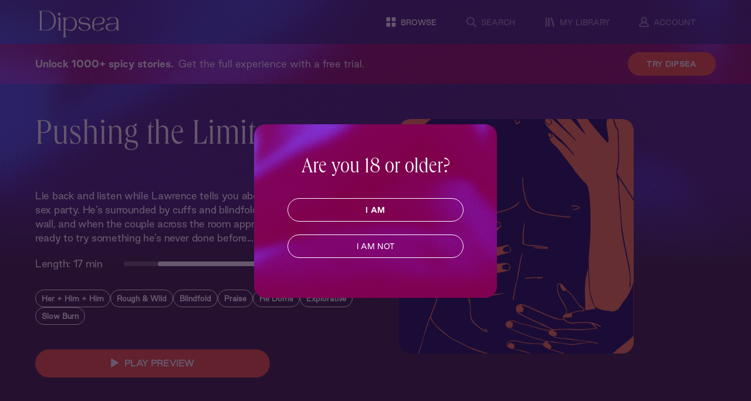

--- FILE ---
content_type: application/javascript; charset=UTF-8
request_url: https://www.dipseastories.com/_next/static/chunks/7677-4b34cf45d366b8a1.js
body_size: 4873
content:
"use strict";(self.webpackChunk_N_E=self.webpackChunk_N_E||[]).push([[7677],{50777:(e,n,i)=>{i.d(n,{A:()=>c}),i(14232);var t=i(77328),r=i.n(t),o=i(45105),s=i.n(o),a=i(37876);let c=function(e){var n=e.description||"Spicy audiobooks and more, featuring your favorite tropes and irresistible characters. Crafted by our team of professional writers and top-tier narrators.",i=e.title?"".concat(e.title):"Dipsea Stories",t=e.image?e.image:"https://www.dipseastories.com/images/share-image-dusk.jpg";return t.match(/^\/\/images/i)&&(t=t.replace(/^\/\/images/i,"https://images")),(0,a.jsxs)(a.Fragment,{children:[(0,a.jsxs)(r(),{children:[(0,a.jsx)("title",{children:e.title}),(0,a.jsx)("meta",{property:"og:url",content:"https://www.dipseastories.com/"},"og-url"),(0,a.jsx)("meta",{property:"og:title",content:i},"og-title"),(0,a.jsx)("meta",{name:"description",content:n},"description"),(0,a.jsx)("meta",{property:"og:description",content:n},"og-description"),(0,a.jsx)("meta",{property:"og:image",content:t},"og-image"),(0,a.jsx)("meta",{property:"og:image:type",content:"image/jpeg"},"og-image:type"),(0,a.jsx)("meta",{property:"og:image:width",content:"1608"},"og-image:width"),(0,a.jsx)("meta",{property:"og:image:height",content:"969"},"og-image:height"),(0,a.jsx)("meta",{property:"og:image:alt",content:"Dipsea"},"og-image:alt"),(0,a.jsx)("meta",{name:"twitter:card",content:"summary"}),(0,a.jsx)("meta",{name:"twitter:site",content:"@DipseaStories"}),(0,a.jsx)("meta",{name:"twitter:title",content:i}),(0,a.jsx)("meta",{name:"twitter:description",content:n}),(0,a.jsx)("meta",{name:"twitter:image",content:t}),e.canonicalUrl&&(0,a.jsx)("link",{rel:"canonical",href:e.canonicalUrl},"canonical"),e.includeStripe&&(0,a.jsx)("link",{rel:"preload",href:"https://js.stripe.com/v3/",as:"script"})]}),e.includeStripe&&(0,a.jsx)(s(),{src:"https://js.stripe.com/v3/"})]})}},71234:(e,n,i)=>{i.r(n),i.d(n,{ButtonsContainer:()=>M,LightBlueDiv:()=>D,PriceOrange:()=>U,PriceWhite:()=>F,PrimaryCta:()=>R,PromotionalHeader:()=>B,SecondaryCta:()=>z,TermsInfo:()=>E,default:()=>S});var t,r,o,s,a,c,d,l,u,p,h=i(32228),x=i(67251),m=i(23745),g=i(76966),f=i(73910),j=i(52672),y=i(14232),b=i(35988),C=i(28484),v=i(89099),w=i(23124),k=i(85463),N=i(84402),I=i(98042),T=i(80899),A=i(79554),_=i(37876),O=function(e){(0,g.A)(t,e);var n,i=(n=function(){if("undefined"==typeof Reflect||!Reflect.construct||Reflect.construct.sham)return!1;if("function"==typeof Proxy)return!0;try{return Boolean.prototype.valueOf.call(Reflect.construct(Boolean,[],function(){})),!0}catch(e){return!1}}(),function(){var e,i=(0,j.A)(t);return e=n?Reflect.construct(i,arguments,(0,j.A)(this).constructor):i.apply(this,arguments),(0,f.A)(this,e)});function t(){return(0,x.A)(this,t),i.apply(this,arguments)}return(0,m.A)(t,[{key:"renderRefund",value:function(){var e=this,n=this.props,i=n.refund,t=n.stripePurchaseKey;if(!i||!i.amountPaid)return null;var r=i.amountPaid,o=Math.round(r/100*100)/100,s=Math.round(r/2/100*100)/100,a="$".concat(o,"/year");o<15&&(a="$".concat(o," this month"));var c="$".concat(s,"/year"),d="(only $".concat(Math.round(s/12*100)/100,"/month)");return o<15&&(c="$".concat(s),d=null),(0,_.jsxs)(_.Fragment,{children:[(0,_.jsx)(W,{children:(0,_.jsx)("p",{children:"Limited Time Offer"})}),(0,_.jsxs)(B,{children:["Partial Refund ",(0,_.jsx)("br",{}),(0,_.jsx)("span",{children:"50% off"})]}),(0,_.jsxs)(D,{children:[(0,_.jsx)(F,{className:"strike",children:a}),(0,_.jsx)(U,{children:c}),(0,_.jsx)(F,{children:d})]}),(0,_.jsx)(E,{children:(0,_.jsxs)("p",{children:["You are eligible for a partial refund of $",s,"! We'll cancel your subscription so it won’t renew, but you can keep it for the rest of the original subscription period. 100% refunds will immediately end your unlimited listening subscription."]})}),(0,_.jsxs)(M,{children:[(0,_.jsx)(R,{onClick:function(){return e.props.updateRefundRequest(t,r/2)},children:"GET 50% REFUND"}),(0,_.jsx)(z,{onClick:function(){return e.props.updateRefundRequest(t,r)},showHover:!0,children:"No thanks, please give me a 100% refund"})]})]})}},{key:"renderSuccess",value:function(){var e=this.props.refund;return(0,_.jsxs)(_.Fragment,{children:[(0,_.jsx)(B,{children:"Refund Processed"}),(0,_.jsx)(E,{children:(0,_.jsxs)("p",{children:["You've been refunded $",(e.amountToRefund||0)/100,". It can take up to 7 days for the refund to be processed by your bank."]})}),(0,_.jsx)(A.gZ,{pathname:"/account",children:(0,_.jsx)(I.nx,{children:"BACK TO ACCOUNT"})})]})}},{key:"renderProcess",value:function(){return(0,_.jsxs)(_.Fragment,{children:[(0,_.jsx)(B,{children:"Refund Processing"}),(0,_.jsx)(E,{children:(0,_.jsx)("p",{children:"Processing your refund. Give us a second!"})}),(0,_.jsx)(A.gZ,{pathname:"/account",children:(0,_.jsx)(I.nx,{children:"BACK TO ACCOUNT"})})]})}},{key:"renderFailure",value:function(){var e=this.props.refund;return(0,_.jsxs)(_.Fragment,{children:[(0,_.jsx)(B,{children:"Refund Error"}),(0,_.jsx)(E,{children:(0,_.jsx)("p",{children:null==e?void 0:e.message})}),(0,_.jsx)(A.gZ,{pathname:"/account",children:(0,_.jsx)(I.nx,{children:"BACK TO ACCOUNT"})})]})}},{key:"renderIneligible",value:function(){var e=this.props.refund;return(0,_.jsxs)(_.Fragment,{children:[(0,_.jsx)(B,{children:"Ineligible for Refund"}),(0,_.jsx)(E,{children:(0,_.jsx)("p",{children:null==e?void 0:e.message})}),(0,_.jsx)(A.gZ,{pathname:"/account",children:(0,_.jsx)(I.nx,{children:"BACK TO ACCOUNT"})})]})}},{key:"renderNoWebSubFound",value:function(){return(0,_.jsxs)(_.Fragment,{children:[(0,_.jsx)(B,{children:"Ineligible for Refund"}),(0,_.jsx)(E,{children:(0,_.jsx)("p",{children:"We were unable to find a subscription to refund. Please reach out to customer support."})}),(0,_.jsx)(A.gZ,{pathname:"/account",children:(0,_.jsx)(I.nx,{children:"BACK TO ACCOUNT"})})]})}},{key:"renderStatus",value:function(){var e=this.props,n=e.refund,i=e.stripePurchaseKey;if(n&&"eligible"===n.status)return this.renderRefund();if(n&&"succeeded"===n.status)return this.renderSuccess();if(n&&"failed"===n.status)return this.renderFailure();if(n&&"processRefund"===n.status)return this.renderProcess();if(n&&"ineligible"===n.status)return this.renderIneligible();else if(!i)return this.renderNoWebSubFound();return null}},{key:"render",value:function(){return(0,_.jsx)(N.A,{title:"Dipsea | Refund",pageDescription:"30-day no questions asked refunds",children:(0,_.jsx)(P,{children:this.renderStatus()})})}}]),t}(y.Component);let S=(0,v.withRouter)((0,b.Ng)(function(e){var n,i,t;return{userId:null==(n=e.user)?void 0:n.id,stripePurchaseKey:null==(i=e.user)?void 0:i.stripe_purchase_key,isSubscribed:(null==(t=e.user)?void 0:t.isSubscribed)||!1,refund:e.refund}},function(e){return{updateRefundRequest:function(e,n){return(0,T.z)(e,n)}}})(O));var P=C.default.div.withConfig({displayName:"refund__FlexCol",componentId:"sc-duax2z-0"})(["display:flex;flex-direction:column;align-items:center;width:100%;"]),R=C.default.button.withConfig({displayName:"refund__PrimaryCta",componentId:"sc-duax2z-1"})(["border:none;background-color:",";border-radius:32px;color:",";cursor:pointer;font-family:'Good Sans Bold';font-size:12px;font-style:normal;font-weight:normal;height:40px;margin-top:16px;outline:none;padding:12px 32px;",""],w.T.orange,w.T.white,function(e){return e.disabled?"opacity: 0.5;":e.showHover?"\n        :focus { box-shadow: 0 0 0 2pt ".concat(w.T.lightPurple,"; }\n        :hover { opacity: 0.5;}\n      "):void 0}),z=(0,C.default)(R).withConfig({displayName:"refund__SecondaryCta",componentId:"sc-duax2z-2"})(["border:1px solid ",";color:",";background-color:",";"],w.T.orange,w.T.orange,w.T.midnightBlue),B=C.default.h1.withConfig({displayName:"refund__PromotionalHeader",componentId:"sc-duax2z-3"})(["",";color:",";text-align:center;margin-top:16px;"," "," "," span{color:",";}"],I.ZK,w.T.white,function(e){return(0,k.config)(e).media.md(t||(t=(0,h.A)(["\n    font-size: 44px;\n    line-height: 53px;\n  "])))},function(e){return(0,k.config)(e).media.lg(r||(r=(0,h.A)(["\n    font-size: 45px;\n    line-height: 54px;\n  "])))},function(e){return(0,k.config)(e).media.xl(o||(o=(0,h.A)(["\n    font-size: 45px;\n    line-height: 54px;\n  "])))},w.T.tintOrange),D=C.default.div.withConfig({displayName:"refund__LightBlueDiv",componentId:"sc-duax2z-4"})(["display:flex;flex-direction:column;justify-content:center;align-items:center;gap:8px;width:375px;height:135px;background-color:rgba(55,44,188,1);border-radius:10px;margin-top:16px;padding-top:10px;padding-bottom:10px;"]),F=C.default.p.withConfig({displayName:"refund__PriceWhite",componentId:"sc-duax2z-5"})(["",";font-size:14px;color:",";&.strike{text-decoration:line-through;}@media (min-width:1024px){font-size:14px;}"],I.UI,w.T.white70),M=C.default.div.withConfig({displayName:"refund__ButtonsContainer",componentId:"sc-duax2z-6"})(["display:flex;flex-direction:column;padding-top:40px;width:100%;"]),W=C.default.div.withConfig({displayName:"refund__LimitedTime",componentId:"sc-duax2z-7"})(["background:none;border:1px solid ",";padding:0;outline:none;font-weight:normal;border-radius:14px;padding:6px;"," "," p{",";color:",";opacity:1;margin:0;font-weight:normal;padding:0 8px;","}",""],w.T.white50,function(e){return(0,k.config)(e).media.md(s||(s=(0,h.A)(["\n    border-radius: 15px;\n  "])))},function(e){return(0,k.config)(e).media.lg(a||(a=(0,h.A)(["\n    border-radius: 20px;\n  "])))},I.U3,w.T.white,function(e){return(0,k.config)(e).media.lg(c||(c=(0,h.A)(["\n    padding: 0 12px;\n    "])))},function(e){return e.showHover&&":hover {\n      background-color: ".concat(w.T.orange,";\n    }")}),U=C.default.h1.withConfig({displayName:"refund__PriceOrange",componentId:"sc-duax2z-8"})(["",";color:",";text-align:center;"," "," ",""],I.ZK,w.T.orange90,function(e){return(0,k.config)(e).media.md(d||(d=(0,h.A)(["\n    font-size: 44px;\n    line-height: 53px;\n    "])))},function(e){return(0,k.config)(e).media.lg(l||(l=(0,h.A)(["\n    font-size: 45px;\n    line-height: 54px;\n    "])))},function(e){return(0,k.config)(e).media.xl(u||(u=(0,h.A)(["\n    font-size: 45px;\n    line-height: 54px;\n    "])))}),E=C.default.div.withConfig({displayName:"refund__TermsInfo",componentId:"sc-duax2z-9"})(["margin-top:32px;margin-bottom:32px;p{",";font-size:16px;text-align:center;color:",";opacity:1;margin:0;","}"],I.U3,w.T.white70,function(e){return(0,k.config)(e).media.lg(p||(p=(0,h.A)(["\n    font-size: 16px;\n      padding: 0 12px;\n    "])))})},84402:(e,n,i)=>{i.d(n,{A:()=>y});var t,r,o=i(32228);i(14232);var s=i(35988),a=i(28484),c=i(50777),d=i(89099),l=i(98042),u=i(23124),p=i(85463),h=i(63525),x=i(97129),m=i(79554),g=i(71234),f=i(8618),j=i(37876);let y=(0,d.withRouter)((0,s.Ng)(function(e,n){var i,t,r;return{userId:null==(i=e.user)?void 0:i.id,isSubscribed:(null==(t=e.user)?void 0:t.isSubscribed)||!1,title:n.title,description:n.description,children:n.children,breadCrumbTitle:n.breadCrumbTitle,lastPaymentSuccessful:null==(r=e.subscriptionPurchase)?void 0:r.lastPaymentSuccessful,passwordReset:n.passwordReset}},function(e){return{}})(function(e){return(0,j.jsxs)(b,{children:[(0,j.jsx)(c.A,{title:e.title,description:e.pageDescription,includeStripe:!0}),(0,j.jsx)(l.zy,{backgroundColor:u.T.midnightBlue}),(0,j.jsx)(v,{}),(0,j.jsx)(f.A,{quadrant:3}),(0,j.jsx)(x.A,{backgroundColor:u.T.midnightBlue95,buttonOrder:["listen","sign-out"]}),(0,j.jsx)(p.Container,{children:(0,j.jsx)(p.Row,{justify:"center",children:(0,j.jsxs)(p.Col,{xs:4,sm:6,md:6,lg:8,xl:4,align:"center",children:[(0,j.jsx)(I,{children:e.breadCrumbTitle&&(0,j.jsxs)(j.Fragment,{children:[(0,j.jsx)(m.gZ,{pathname:"/account/",children:(0,j.jsx)(T,{children:"Account"})}),(0,j.jsxs)(A,{children:[(0,j.jsx)("span",{children:"|"}),e.breadCrumbTitle]})]})}),!1===e.lastPaymentSuccessful&&!e.updateCardScreen&&(0,j.jsxs)(_,{children:[(0,j.jsx)(O,{children:"Oops! There was a billing issue with your payment method"}),(0,j.jsx)(m.gZ,{pathname:"/account/update-card",children:(0,j.jsx)(g.PrimaryCta,{children:"UPDATE CARD"})})]}),(0,j.jsxs)(C,{children:[!e.userId&&!e.passwordReset&&(0,j.jsxs)(j.Fragment,{children:[(0,j.jsx)(l.kw,{color:u.T.sand,children:"Sign In"}),(0,j.jsx)(h.Ay,{theme:"sand",page:"signIn"})]}),e.userId&&e.children,e.passwordReset&&e.children]}),(0,j.jsxs)(w,{children:[(0,j.jsx)(m.gZ,{pathname:"https://www.dipseastories.com/privacypolicy/",children:(0,j.jsx)(k,{children:"PRIVACY POLICY"})}),(0,j.jsx)(m.gZ,{pathname:"https://www.dipseastories.com/terms/",children:(0,j.jsx)(k,{children:"TERMS & CONDITIONS"})}),(0,j.jsx)(m.gZ,{pathname:"https://support.dipseastories.com/en/",children:(0,j.jsx)(k,{children:"HELP CENTER"})}),(0,j.jsx)(m.gZ,{pathname:"https://www.dipseastories.com/blog/dipsea-faq/",children:(0,j.jsx)(k,{children:"FAQ"})})]}),e.userId&&!e.passwordReset&&(0,j.jsx)(m.gZ,{pathname:"/account/delete",children:(0,j.jsx)(N,{children:"Delete Account"})})]})})})]})}));var b=a.default.div.withConfig({displayName:"AccountManagement__PageContainer",componentId:"sc-ix2cv4-0"})(["height:100%;"]),C=a.default.div.withConfig({displayName:"AccountManagement__AuthContainer",componentId:"sc-ix2cv4-1"})(["display:flex;padding:32px 22px 32px 22px;flex-direction:column;border-radius:10px;border:1px solid ",";margin-top:16px;margin-bottom:32px;align-items:center;"," "," z-index:1;"],u.T.sand,function(e){return(0,p.config)(e).media.sm(t||(t=(0,o.A)(["\n    width: 100%;\n  "])))},function(e){return(0,p.config)(e).media.lg(r||(r=(0,o.A)(["\n    max-width: 525px;\n    align-items: flex-start;\n  "])))}),v=(0,a.createGlobalStyle)(["body{background-color:",";}"],u.T.midnightBlue),w=a.default.div.withConfig({displayName:"AccountManagement__Terms",componentId:"sc-ix2cv4-2"})(["display:flex;flex-direction:row;justify-content:center;width:100%;"]),k=a.default.div.withConfig({displayName:"AccountManagement__Link",componentId:"sc-ix2cv4-3"})(["",";margin-right:16px;text-align:center;text-transform:uppercase;@media (min-width:1024px){font-size:12px;}"],l.bc),N=(0,a.default)(l.pu).withConfig({displayName:"AccountManagement__DeleteAccountCTA",componentId:"sc-ix2cv4-4"})(["margin-top:32px;"]),I=a.default.div.withConfig({displayName:"AccountManagement__BreadcrumbsContainer",componentId:"sc-ix2cv4-5"})(["margin-top:60px;width:100%;display:flex;flex-direction:row;span{margin-left:4px;margin-right:4px;}"]),T=a.default.div.withConfig({displayName:"AccountManagement__BreadCrumbLink",componentId:"sc-ix2cv4-6"})(["",";color:",";text-decoration:underline;"],l.UO,u.T.tintOrange),A=a.default.p.withConfig({displayName:"AccountManagement__BreadCrumbTitle",componentId:"sc-ix2cv4-7"})(["",";color:",";"],l.UO,u.T.white70),_=a.default.div.withConfig({displayName:"AccountManagement__UpdateCardModal",componentId:"sc-ix2cv4-8"})(["border-radius:10px;padding:32px 22px 32px 22px;background-color:",";width:100%;margin-top:32px;"],u.T.accentBlue),O=a.default.h2.withConfig({displayName:"AccountManagement__OopsModalTitle",componentId:"sc-ix2cv4-9"})(["",";font-size:24px;"],l.et)},97129:(e,n,i)=>{i.d(n,{A:()=>k});var t,r,o,s,a=i(32228),c=i(14232),d=i(36053),l=i(28484),u=i(85463),p=i(89099),h=i(35988),x=i(79554),m=i(26948),g=i(98042),f=i(78465),j=i(37876),y=l.default.button.withConfig({displayName:"SimpleNav__HomeButton",componentId:"sc-1y85j7z-0"})(["outline:none;padding:0;margin:6px 0 0 -1px;background:none;cursor:pointer;border:1px solid transparent;transition:border-bottom 0.25s;:focus-visible{border-bottom:1px solid ",";}"],g.Tj.sand),b=l.default.div.withConfig({displayName:"SimpleNav__NavContainer",componentId:"sc-1y85j7z-1"})(["position:sticky;width:100%;left:0px;top:0px;z-index:2;height:60px;"," display:flex;align-items:center;background:",";@supports (backdrop-filter:none){background:rgba(0,0,0,0.03);backdrop-filter:blur(80px);}"],function(e){return(0,u.config)(e).media.md(t||(t=(0,a.A)(["\n    height: 75px;\n  "])))},function(e){return e.backupBackgroundColor?e.backupBackgroundColor:g.Tj.midnightBlue90}),C=l.default.div.withConfig({displayName:"SimpleNav__ButtonsContainer",componentId:"sc-1y85j7z-2"})(["display:flex;gap:8px;",""],function(e){return(0,u.config)(e).media.md(r||(r=(0,a.A)(["\n    position: absolute;\n    right: 60px;\n "])))}),v=l.default.div.withConfig({displayName:"SimpleNav__NavInnerContainer",componentId:"sc-1y85j7z-3"})(["display:flex;align-items:center;justify-content:",";width:100%;height:100%;",""],function(e){return e.isCenteredOnMobile?"center":"space-between"},function(e){return(0,u.config)(e).media.lg(o||(o=(0,a.A)(["\n    justify-content: center;\n  "])))}),w=l.default.div.withConfig({displayName:"SimpleNav__DynamicBtnText",componentId:"sc-1y85j7z-4"})(["&.desktop{display:none;}",""],function(e){return(0,u.config)(e).media.lg(s||(s=(0,a.A)(["\n    &.mobile {\n      display: none;\n    }\n    &.desktop {\n      display: block;\n    }\n  "])))});let k=(0,p.withRouter)((0,h.Ng)(function(e,n){return{loggedIn:!!(e.user||{}).id,backgroundColor:n.backgroundColor,isCenteredOnMobile:!!n.isCenteredOnMobile}},function(e){return{openBlogPage:function(n){return e((0,x.yR)(n))},logOut:function(){return e((0,f.CI)())},openHomePage:function(){return e((0,x.yz)())},signIn:function(){return e((0,x.Jv)())},openSubscribe:function(){return e((0,x.j2)())},openDiscover:function(){return e((0,x.oK)())}}})(function(e){var n=(0,h.d4)(function(e){return e.subscriptionCTA});return(0,j.jsx)(b,{backupBackgroundColor:e.backgroundColor,children:(0,j.jsx)(u.Container,{children:(0,j.jsx)(u.Row,{children:(0,j.jsx)(u.Col,{children:(0,j.jsxs)(v,{isCenteredOnMobile:e.isCenteredOnMobile,children:[(0,j.jsx)(u.Hidden,{xs:!0,sm:!0,md:!0,children:(0,j.jsx)(y,{onClick:function(){return e.openHomePage()},"aria-label":"Dipsea, opens homepage",children:(0,j.jsx)(m.Y,{})})}),(0,j.jsx)(u.Hidden,{lg:!0,xl:!0,children:(0,j.jsx)(y,{onClick:function(){return e.openHomePage()},"aria-label":"Dipsea, opens homepage",children:(0,j.jsx)(m.Y,{size:110})})}),(0,j.jsx)(C,{children:e.buttonOrder&&e.buttonOrder.map(function(i){if("why-dipsea"===i&&!e.loggedIn)return(0,j.jsxs)(c.Fragment,{children:[(0,j.jsx)(w,{className:"desktop",children:(0,j.jsx)(d.pu,{minWidth:"100px",padding:"11px 15px",hoverOpacity:!0,onClick:function(){return e.openBlogPage("dipsea-faq")},children:"Why Dipsea?"},i)}),(0,j.jsx)(w,{className:"mobile",children:(0,j.jsx)(d.pu,{minWidth:"100px",padding:"11px 15px",hoverOpacity:!0,onClick:function(){return e.openBlogPage("dipsea-faq")},children:"Why Dipsea?"},i)})]},i);if("sign-in"===i&&!e.loggedIn)return(0,j.jsxs)(c.Fragment,{children:[(0,j.jsx)(w,{className:"desktop",children:(0,j.jsx)(d.ir,{minWidth:"132px",hoverOpacity:!0,onClick:e.signIn,children:"SIGN IN"},i)}),(0,j.jsx)(w,{className:"mobile",children:(0,j.jsx)(d.ir,{minWidth:"100px",hoverOpacity:!0,onClick:e.signIn,children:"SIGN IN"},i)})]},i);if("sign-out"===i&&e.loggedIn)return(0,j.jsxs)(c.Fragment,{children:[(0,j.jsx)(w,{className:"desktop",children:(0,j.jsx)(d.pu,{minWidth:"132px",padding:"11px 15px",hoverOpacity:!0,onClick:e.logOut,children:"SIGN OUT"},i)}),(0,j.jsx)(w,{className:"mobile",children:(0,j.jsx)(d.pu,{minWidth:"100px",padding:"5px 5px",hoverOpacity:!0,onClick:e.logOut,height:"30px",children:"SIGN OUT"},i)})]},i);if("free-trial"===i&&!e.loggedIn)return(0,j.jsxs)(c.Fragment,{children:[(0,j.jsx)(w,{className:"desktop",children:(0,j.jsx)(d.nx,{minWidth:"132px",className:"subscribe-cta",hoverOpacity:!0,onClick:function(){return e.openSubscribe()},children:n})}),(0,j.jsx)(w,{className:"mobile",children:(0,j.jsx)(d.nx,{minWidth:"132px",hoverOpacity:!0,className:"subscribe-cta",onClick:function(){return e.openSubscribe()},children:n})})]},i);if("listen"===i)return(0,j.jsxs)(c.Fragment,{children:[(0,j.jsx)(w,{className:"desktop",children:(0,j.jsx)(d.nx,{minWidth:"132px",hoverOpacity:!0,onClick:function(){return e.openDiscover()},children:"LISTEN"})}),(0,j.jsx)(w,{className:"mobile",children:(0,j.jsx)(d.nx,{minWidth:"50px",hoverOpacity:!0,onClick:function(){return e.openDiscover()},height:"30px",padding:"0px 10px",children:"LISTEN"})})]},i);else if("listen-white"===i)return(0,j.jsxs)(c.Fragment,{children:[(0,j.jsx)(w,{className:"desktop",children:(0,j.jsx)(d.pu,{minWidth:"50px",hoverOpacity:!0,onClick:function(){return e.openDiscover()},children:"LISTEN"})}),(0,j.jsx)(w,{className:"mobile",children:(0,j.jsx)(d.pu,{minWidth:"132px",hoverOpacity:!0,onClick:function(){return e.openDiscover()},children:"LISTEN"})})]},i);return null})})]})})})})})}))}}]);
//# sourceMappingURL=7677-4b34cf45d366b8a1.js.map

--- FILE ---
content_type: application/javascript; charset=UTF-8
request_url: https://www.dipseastories.com/_next/static/chunks/7498-7ffc51e453085c09.js
body_size: 3275
content:
"use strict";(self.webpackChunk_N_E=self.webpackChunk_N_E||[]).push([[7498],{50777:(e,n,i)=>{i.d(n,{A:()=>c}),i(14232);var t=i(77328),r=i.n(t),o=i(45105),s=i.n(o),a=i(37876);let c=function(e){var n=e.description||"Spicy audiobooks and more, featuring your favorite tropes and irresistible characters. Crafted by our team of professional writers and top-tier narrators.",i=e.title?"".concat(e.title):"Dipsea Stories",t=e.image?e.image:"https://www.dipseastories.com/images/share-image-dusk.jpg";return t.match(/^\/\/images/i)&&(t=t.replace(/^\/\/images/i,"https://images")),(0,a.jsxs)(a.Fragment,{children:[(0,a.jsxs)(r(),{children:[(0,a.jsx)("title",{children:e.title}),(0,a.jsx)("meta",{property:"og:url",content:"https://www.dipseastories.com/"},"og-url"),(0,a.jsx)("meta",{property:"og:title",content:i},"og-title"),(0,a.jsx)("meta",{name:"description",content:n},"description"),(0,a.jsx)("meta",{property:"og:description",content:n},"og-description"),(0,a.jsx)("meta",{property:"og:image",content:t},"og-image"),(0,a.jsx)("meta",{property:"og:image:type",content:"image/jpeg"},"og-image:type"),(0,a.jsx)("meta",{property:"og:image:width",content:"1608"},"og-image:width"),(0,a.jsx)("meta",{property:"og:image:height",content:"969"},"og-image:height"),(0,a.jsx)("meta",{property:"og:image:alt",content:"Dipsea"},"og-image:alt"),(0,a.jsx)("meta",{name:"twitter:card",content:"summary"}),(0,a.jsx)("meta",{name:"twitter:site",content:"@DipseaStories"}),(0,a.jsx)("meta",{name:"twitter:title",content:i}),(0,a.jsx)("meta",{name:"twitter:description",content:n}),(0,a.jsx)("meta",{name:"twitter:image",content:t}),e.canonicalUrl&&(0,a.jsx)("link",{rel:"canonical",href:e.canonicalUrl},"canonical"),e.includeStripe&&(0,a.jsx)("link",{rel:"preload",href:"https://js.stripe.com/v3/",as:"script"})]}),e.includeStripe&&(0,a.jsx)(s(),{src:"https://js.stripe.com/v3/"})]})}},57035:(e,n,i)=>{i.d(n,{A:()=>o}),i(14232);var t=i(23124),r=i(37876);let o=function(e){return(0,r.jsx)("svg",{height:e.size||30,width:e.size||30,viewBox:"0 0 30 30",fill:"none",xmlns:"http://www.w3.org/2000/svg",children:(0,r.jsx)("path",{fillRule:"evenodd",clipRule:"evenodd",d:"M26.5147 26.7891L3.48682 26.824H3.48364C3.35002 26.824 3.25489 26.7859 3.20081 26.7545C4.10722 21.8985 9.03859 18.3795 14.988 18.3697H15.0103C20.9502 18.3697 25.8816 21.8696 26.7982 26.7192C26.7441 26.751 26.6515 26.7891 26.5147 26.7891M9.52844 8.6389C9.52844 5.62778 11.9814 3.17595 15.001 3.17595C18.0168 3.17595 20.4729 5.62778 20.4729 8.6389C20.4729 11.6526 18.0168 14.1047 15.001 14.1047C11.9814 14.1047 9.52844 11.6526 9.52844 8.6389M29.957 26.3127C29.0853 21.2852 25.0737 17.3375 19.7733 15.8448C22.1114 14.2949 23.6544 11.6433 23.6544 8.63889C23.6544 3.87783 19.7733 0 15.001 0C10.2287 0 6.34694 3.87783 6.34694 8.63889C6.34694 11.6433 7.89348 14.2981 10.2316 15.8483C4.91525 17.3534 0.896986 21.3173 0.0411551 26.3575C-0.105195 27.2083 0.142964 28.0849 0.71882 28.7677C1.38376 29.549 2.3923 30 3.48357 30H3.48993L26.5178 29.9651C27.6154 29.9651 28.624 29.5109 29.2857 28.7233C29.8616 28.0436 30.1066 27.1639 29.957 26.3127",fill:e.color||t.T.white})})}},99298:(e,n,i)=>{i.d(n,{A:()=>X});var t,r,o,s,a,c,l,d,u,p,m,f,h,x,g,j=i(32228),b=i(45794),w=i(14232),v=i(36053),y=i(28484),C=i(85463),k=i(89099),A=i(35988),N=i(79554),T=i(78465),_=i(37457),H=i(98042),S=i(57835),z=i(48230),I=i.n(z),B=i(57035),D=i(94122),O=i(39851),L=i(79513),M=i(80899),R=i(14e3),V=i(37876),Y=y.default.div.withConfig({displayName:"TopNav__IconContainer",componentId:"sc-u58eun-0"})(["margin:0px 30px;"]),$=y.default.div.withConfig({displayName:"TopNav__SimpleNavContainer",componentId:"sc-u58eun-1"})(["display:flex;width:100%;justify-content:center;"]),E=y.default.div.withConfig({displayName:"TopNav__HeaderContainer",componentId:"sc-u58eun-2"})(["display:flex;width:100%;"," ",""],function(e){return(0,C.config)(e).media.md(t||(t=(0,j.A)(["\n    margin: 0px;\n  "])))},function(e){return(0,C.config)(e).media.xl(r||(r=(0,j.A)(["\n    margin: 0 20px;\n  "])))}),G=(0,y.default)(I()).withConfig({displayName:"TopNav__NavLink",componentId:"sc-u58eun-3"})(["background:none;color:",";cursor:pointer;font-family:'Good Sans Medium';font-size:12px;line-height:18px;height:33px;outline:none;margin:0;padding:0;text-transform:uppercase;letter-spacing:0.03em;"," "," text-decoration:none;display:flex;align-items:center;margin-right:25px;:hover{opacity:0.8;transition:all 0.3s;}",";",";"],H.Tj.sand,function(e){return(0,C.config)(e).media.md(o||(o=(0,j.A)(["\n    font-size: 12px;\n    letter-spacing: 0.03em;\n    color: ",";\n  "])),H.Tj.white)},function(e){return(0,C.config)(e).media.xl(s||(s=(0,j.A)(["\n    font-size: 12px;\n  "])))},v.GO,function(e){return e.styles}),P=y.default.nav.withConfig({displayName:"TopNav__Nav",componentId:"sc-u58eun-4"})(["display:flex;position:-webkit-sticky;position:sticky;top:0px;width:100%;z-index:10;height:60px;",""],function(e){return(0,C.config)(e).media.md(a||(a=(0,j.A)(["\n    height: 75px;\n  "])))}),U=y.default.div.withConfig({displayName:"TopNav__NavContainer",componentId:"sc-u58eun-5"})(["align-items:center;display:flex;width:100%;height:60px;"," z-index:1;",";",";opacity:",";transition:opacity ease-in 1.5s,top 1s linear;background:",";@supports (backdrop-filter:none){background:rgba(0,0,0,0.03);backdrop-filter:blur(80px);}"],function(e){return(0,C.config)(e).media.md(c||(c=(0,j.A)(["\n    height: 75px;\n  "])))},function(e){return e.loadedAnimation?"position: relative;":"position: absolute;"},function(e){return e.load?"top: 0px":"top: -75px"},function(e){return+!!e.load},function(e){return e.backupBackgroundColor?e.backupBackgroundColor:H.Tj.midnightBlue90}),F=y.default.button.withConfig({displayName:"TopNav__HomeButton",componentId:"sc-u58eun-6"})(["outline:none;padding:0;background:none;cursor:pointer;margin:10px 0 0 0;",""],v.GO),Z=y.default.div.withConfig({displayName:"TopNav__DiscoverLeft",componentId:"sc-u58eun-7"})([""," "," "," "," ",""],function(e){return(0,C.config)(e).media.xs(l||(l=(0,j.A)(["\n  "])))},function(e){return(0,C.config)(e).media.sm(d||(d=(0,j.A)(["\n  "])))},function(e){return(0,C.config)(e).media.md(u||(u=(0,j.A)(["\n  margin-left: 20px;\n  "])))},function(e){return(0,C.config)(e).media.lg(p||(p=(0,j.A)(["\n  "])))},function(e){return(0,C.config)(e).media.xl(m||(m=(0,j.A)(["\n  "])))}),W=y.default.div.withConfig({displayName:"TopNav__HeaderLeft",componentId:"sc-u58eun-8"})(["align-items:center;display:flex;justify-content:space-between;max-width:424px;width:100%;button{margin-right:25px;}"," ",""],function(e){return(0,C.config)(e).media.md(f||(f=(0,j.A)(["\n    justify-content: flex-start;\n    max-width: none;\n  "])))},function(e){return(0,C.config)(e).media.lg(h||(h=(0,j.A)(["\n    button {\n      margin-right: 48px;\n    }\n  "])))}),q=(0,y.css)(["span{margin-left:8px;}",";"," "," :hover{opacity:",";transition:all 0.3s;}"],function(e){return e.$selected?"color: ".concat(H.Tj.white):"color: ".concat(H.Tj.white50)},function(e){return(0,C.config)(e).media.md(x||(x=(0,j.A)(["\n    margin-right: 32px\n  "])))},function(e){return(0,C.config)(e).media.lg(g||(g=(0,j.A)(["\n    margin-right: 48px\n  "])))},function(e){return e.$selected?1:.6}),J=(0,y.default)(G).withConfig({displayName:"TopNav__DiscoverNavLink",componentId:"sc-u58eun-9"})(["",""],q),K=(0,y.default)(v.ir).withConfig({displayName:"TopNav__DiscoverNavButton",componentId:"sc-u58eun-10"})([""," display:flex;flex-direction:row;align-items:center;"],q),Q=y.default.div.withConfig({displayName:"TopNav__HeaderRight",componentId:"sc-u58eun-11"})(["align-items:center;display:flex;justify-content:flex-end;width:100%;"]);let X=(0,k.withRouter)((0,A.Ng)(function(e,n){return{isSubscribed:e.user.isSubscribed,signedIn:e.user.id,isMarketingNav:n.isMarketingNav,isDipseaLogoOnly:n.isDipseaLogoOnly}},function(e){return{openSubscribe:function(){return e((0,N.j2)())},openOurStory:function(){return e((0,N.W5)())},openBlog:function(){return e((0,N.dM)())},openGift:function(){return e((0,N.Hy)())},openHome:function(){return e((0,N.yz)())},signOut:function(){return e((0,T.CI)())},listen:function(){return e((0,N.Ik)())},togglePromoModal:function(){return e((0,S.v)())}}})(function(e){var n=e.isMarketingNav,i=e.isPromoModal,t=e.openSubscribe,r=e.togglePromoModal,o=e.isDipseaLogoOnly,s=e.isStatic,a=e.isDiscover,c=w.useRef(null),l=(0,A.d4)(function(e){var n;return!!(null!=e&&null!=(n=e.user)&&n.id)}),d=(0,k.useRouter)(),u=(0,R.useSearchParams)(),p=(0,A.d4)(function(e){return e.subscriptionCTA}),m=w.useState(!!s),f=(0,b.A)(m,2),h=f[0],x=f[1],g=w.useState(!!s),j=(0,b.A)(g,2),y=j[0],N=j[1],T=w.useState(!1),S=(0,b.A)(T,2),z=S[0],I=S[1],q=(0,A.wA)();if(w.useEffect(function(){return!h&&e.isAssetLoaded&&(setTimeout(function(){return x(!0)},500),setTimeout(function(){return N(!0)},1500)),function(){x(!!s)}},[e.isAssetLoaded]),w.useEffect(function(){var e=null==u?void 0:u.get("n");e&&"s"===e&&I(!0)},[u]),o)return(0,V.jsx)(P,{ref:c,load:h,children:(0,V.jsx)(U,{load:h,backupBackgroundColor:e.backgroundColor,loadedAnimation:y,children:(0,V.jsx)(C.Container,{children:(0,V.jsx)(C.Row,{children:(0,V.jsx)($,{children:(0,V.jsxs)(F,{onClick:function(){return e.openHome()},"aria-label":"Dipsea, opens homepage",children:[(0,V.jsx)(C.Visible,{xs:!0,sm:!0,md:!1,lg:!1,xl:!1,children:(0,V.jsx)(_.YO,{size:114})}),(0,V.jsx)(C.Visible,{xs:!1,sm:!1,md:!0,lg:!0,xl:!0,children:(0,V.jsx)(_.YO,{})})]})})})})})});var X=function(){i&&r?r():t()};if(n||z)return(0,V.jsx)(P,{ref:c,load:h,className:"marketing-nav-bar",children:(0,V.jsx)(U,{load:h,backupBackgroundColor:e.backgroundColor,loadedAnimation:y,children:(0,V.jsx)(C.Container,{children:(0,V.jsxs)(E,{children:[(0,V.jsx)(C.Visible,{xs:!1,sm:!1,md:!0,lg:!0,xl:!0,children:(0,V.jsx)(W,{})}),(0,V.jsxs)(F,{onClick:function(){return e.openHome()},"aria-label":"Dipsea, opens homepage",children:[(0,V.jsx)(C.Visible,{xs:!0,sm:!0,md:!1,lg:!1,xl:!1,children:(0,V.jsx)(_.YO,{size:114})}),(0,V.jsx)(C.Visible,{xs:!1,sm:!1,md:!0,lg:!0,xl:!0,children:(0,V.jsx)(_.YO,{})})]}),(0,V.jsxs)(Q,{children:[z&&(0,V.jsx)(G,{href:"/account",passHref:!0,styles:{marginRight:0},children:(0,V.jsx)(B.A,{size:17})}),!e.isSubscribed&&!z&&(0,V.jsxs)(V.Fragment,{children:[(0,V.jsx)(C.Visible,{xs:!1,sm:!1,md:!1,lg:!0,xl:!0,children:(0,V.jsx)(v.nx,{onClick:X,children:p})}),(0,V.jsx)(C.Visible,{xs:!0,sm:!0,md:!0,lg:!1,xl:!1,children:(0,V.jsx)(v.nx,{onClick:X,children:p})})]})]})]})})})});if(a){var ee="discover";switch(d.pathname){case"/search":ee="search";break;case"/my-stories/favorites":case"/my-stories/listen-history":ee="my-stories"}return(0,V.jsx)(C.Visible,{xs:!1,sm:!1,md:!0,lg:!0,xl:!0,children:(0,V.jsx)(P,{ref:c,load:h,children:(0,V.jsx)(U,{load:h,backupBackgroundColor:e.backgroundColor,loadedAnimation:y,children:(0,V.jsx)(C.Container,{children:(0,V.jsx)(C.Row,{children:(0,V.jsxs)(E,{children:[(0,V.jsx)(Z,{children:(0,V.jsx)(F,{onClick:function(){return e.openHome()},"aria-label":"Dipsea, opens homepage",children:(0,V.jsx)(_.YO,{})})}),(0,V.jsxs)(Q,{children:[(0,V.jsxs)(J,{href:"/discover",passHref:!0,$selected:"discover"===ee,children:[(0,V.jsx)(L.A,{size:17,color:"discover"===ee?H.Tj.white:H.Tj.white50}),(0,V.jsx)("span",{children:"Browse"})]}),(0,V.jsxs)(J,{href:"/search",passHref:!0,$selected:"search"===ee,children:[(0,V.jsx)(D.A,{size:17,color:"search"===ee?H.Tj.white:H.Tj.white50}),(0,V.jsx)("span",{children:"Search"})]}),(0,V.jsxs)(K,{onClick:function(){l?d.push("/my-stories/favorites"):q((0,M.$8)())},$selected:"my-stories"===ee,children:[(0,V.jsx)(O.A,{size:17,color:"my-stories"===ee?H.Tj.white:H.Tj.white50}),(0,V.jsx)("span",{children:"My Library"})]}),(0,V.jsxs)(J,{href:"/account",passHref:!0,children:[(0,V.jsx)(B.A,{size:17,color:H.Tj.white50}),(0,V.jsx)("span",{children:"Account"})]})]})]})})})})})})}return(0,V.jsx)(C.Visible,{xs:!1,sm:!1,md:!1,lg:!0,xl:!0,children:(0,V.jsx)(P,{ref:c,load:h,children:(0,V.jsx)(U,{load:h,backupBackgroundColor:e.backgroundColor,loadedAnimation:y,children:(0,V.jsx)(C.Container,{children:(0,V.jsx)(C.Row,{children:(0,V.jsxs)(E,{children:[(0,V.jsxs)(W,{children:[(0,V.jsx)(G,{className:"subscribe-cta",href:"/subscribe?f=2",passHref:!0,alt:"Start a 30 day free trial",children:p}),(0,V.jsx)(G,{href:"/about",passHref:!0,children:"About Us"}),(0,V.jsx)(G,{href:"/blog",passHref:!0,children:"Blog"})]}),(0,V.jsx)(F,{onClick:function(){return e.openHome()},"aria-label":"Dipsea, opens homepage",children:(0,V.jsx)(_.YO,{})}),(0,V.jsxs)(Q,{children:[e.isBlog?(0,V.jsx)(v.rZ,{href:"/subscribe?f=2",passHref:!0,children:p}):(0,V.jsx)(v.rZ,{href:"/discover",passHref:!0,children:"Browse"}),(0,V.jsx)(Y,{children:(0,V.jsx)(G,{href:"/account",passHref:!0,children:(0,V.jsx)(B.A,{size:17})})})]})]})})})})})})}))}}]);
//# sourceMappingURL=7498-7ffc51e453085c09.js.map

--- FILE ---
content_type: application/javascript; charset=UTF-8
request_url: https://www.dipseastories.com/_next/static/chunks/3251-77f25315dded7932.js
body_size: 17865
content:
"use strict";(self.webpackChunk_N_E=self.webpackChunk_N_E||[]).push([[3251],{23251:(N,M,e)=>{e.d(M,{DM:()=>S,PA:()=>Y});var i,n,t,a,L,s,r,l,o,d,c=e(45794),f=e(32228),u=e(14232),p=e(28484),h=e(85463),g=e(32952),w=e(35988),k=e(38624),y=e(98042),x=e(23124),z=e(37876);let v=function(N){return(0,z.jsxs)("svg",{width:N.size||"100%",height:N.size||"100%",viewBox:"0 0 48 48",fill:"none",xmlns:"http://www.w3.org/2000/svg",children:[(0,z.jsx)("circle",{cx:"24",cy:"24",r:"24",fill:x.T.white}),(0,z.jsx)("path",{fillRule:"evenodd",clipRule:"evenodd",d:"M20.9225 19.8C20.9225 17.9655 22.4353 16.2974 24.0945 16.2974C25.7541 16.2974 27.2673 17.9655 27.2673 19.8V23.6089H20.9225V19.8ZM30.6762 23.6089H30.0021V19.8C30.0021 16.4952 27.2394 13.5996 24.0944 13.5996C20.9498 13.5996 18.1876 16.4952 18.1876 19.8V23.6089H17.513C16.884 23.6089 16.3735 24.112 16.3735 24.728V33.276C16.3735 33.896 16.884 34.4001 17.513 34.4001H30.6762C31.3052 34.4001 31.8157 33.896 31.8157 33.276V24.728C31.8157 24.112 31.3052 23.6089 30.6762 23.6089V23.6089Z",fill:x.T.orange})]})},I=function(N){return(0,z.jsx)("svg",{width:N.size||"100%",height:N.size||"100%",viewBox:"0 0 12 15",xmlns:"http://www.w3.org/2000/svg",style:{display:"flex"},children:(0,z.jsx)("path",{fillRule:"evenodd",clipRule:"evenodd",d:"M3.28053 4.47137C3.28053 3.14841 4.3715 1.94542 5.56799 1.94542C6.7648 1.94542 7.8561 3.14841 7.8561 4.47137V7.21812H3.28053V4.47137ZM10.3144 7.2181H9.82827V4.47134C9.82827 2.08808 7.83599 -0.00012207 5.56793 -0.00012207C3.3002 -0.00012207 1.30824 2.08808 1.30824 4.47134V7.2181H0.821762C0.368149 7.2181 0 7.58094 0 8.02517V14.1896C0 14.6367 0.368149 15.0002 0.821762 15.0002H10.3144C10.768 15.0002 11.1362 14.6367 11.1362 14.1896V8.02517C11.1362 7.58094 10.768 7.2181 10.3144 7.2181Z",fill:N.color||x.T.white})})};var _=e(80899),j=e(36053),H=e(30734),J=e(6287),m=function(){return(0,z.jsx)("svg",{xmlns:"http://www.w3.org/2000/svg",width:"16",height:"16",viewBox:"0 0 16 16",fill:"none",children:(0,z.jsx)("path",{fillRule:"evenodd",clipRule:"evenodd",d:"M2.63119 0.833655C1.96461 0.460356 1.14258 0.942163 1.14258 1.70615V14.2237C1.14258 15.0032 1.99482 15.483 2.66125 15.0787L13.3906 8.56979C14.0455 8.17249 14.0289 7.21658 13.3605 6.84231L2.63119 0.833655Z",fill:"white"})})};function E(N){var M="PLAY",e=(0,z.jsx)(m,{});N.isLocked&&(M="Unlock 1000+ Spicy Audios",e=(0,z.jsx)(I,{size:16,color:y.Tj.white}),e=(0,z.jsx)(I,{size:16,color:y.Tj.white})),N.preview&&!N.isLocked&&(M="PLAY PREVIEW");var i=N.isLocked?N.openLockedModal:N.playTrackAudio;return N.isIconStyle?(0,z.jsxs)(Z,{children:[(0,z.jsxs)(U,{$width:N.size,$height:N.size,onClick:i,children:[N.isLocked&&(0,z.jsx)(v,{size:N.size,onClick:N.openLockedModal}),!N.isLocked&&(0,z.jsx)(k.A,{size:N.size})]}),!N.isLocked&&N.preview&&(0,z.jsx)(O,{className:"preview-text",size:N.size,children:"PREVIEW"})]}):(0,z.jsxs)(z.Fragment,{children:[(0,z.jsxs)(F,{children:[(0,z.jsxs)(U,{$width:N.size,$height:N.size,onClick:i,children:[N.isLocked&&(0,z.jsx)(v,{size:N.size,onClick:N.openLockedModal}),!N.isLocked&&(0,z.jsx)(k.A,{size:N.size})]}),!N.isLocked&&N.preview&&(0,z.jsx)(O,{size:N.size,children:"PREVIEW"})]}),(0,z.jsx)(P,{children:(0,z.jsxs)(V,{onClick:i,children:[(0,z.jsx)("span",{children:e}),M]})})]})}function C(N){return(0,z.jsx)(z.Fragment,{children:(0,z.jsx)(W,{children:(0,z.jsx)(B,{id:"preview-button",role:"button",$width:N.size,$height:N.size,onClick:function(M){M.stopPropagation(),N.playTrackAudio()},onKeyDown:function(M){("Enter"===M.key||" "===M.key)&&(M.preventDefault(),N.playTrackAudio())},tabIndex:0,alt:"Play Audio",children:(0,z.jsx)(k.A,{size:N.size})})})})}var V=(0,p.default)(y.db).withConfig({displayName:"PlayButton__LargePlayButton",componentId:"sc-1akc20l-0"})(["display:flex;align-items:center;justify-content:center;font-family:'Good Sans Regular';font-size:12px;font-style:normal;font-weight:700;line-height:100%;letter-spacing:0.3px;text-transform:uppercase;min-width:400px;padding:0 16px;"," span{margin-right:8px;}"],function(N){return(0,h.config)(N).media.md(i||(i=(0,f.A)(["\n      font-size: 14px;\n    "])))}),A=["-LHFpKAnwI8Tla1P4fiZ","-LMF8fnhmd4VhJNXuzz7","-LJGpJKnwI8SlaT4qiH","-LSrNQg7oNH_gfsPsmVO","-LKPntyOP12SZEl8PL9R","-LDEpJLnwI2TlaD1aDF","-LO5VjMG5UOkOJ4ylEfT","-M2uQgrlwvLgE6VZotxR","-LKFpJBnwI8Sla1Z4qiY","-M7O_qfVaa5QdFF2cENm","-LDEpJLnwI8SlaD1aBC","-LHFpKAr1PudEd9FB551","-LMF8iD-KvRPSAJDKtJQ","-LMJakVlD1Z89BGustDk","-LzXrjHF2UgxvV12Iyz1","-LHFpKAq33xPQmDfqQZy","-LpxrdKuLGGcfg_ipc-K","-LKOZLufQXREfJIX18er","-LMF8lU0hNcJMW_Bm0lk","-LMJqLAuTTc9d1XFrGjF","-LKSdGU2ww1K15c8MRlg","-LW7f2h2Mn0hOTUe8EDt","-LegwF8MDgnOEwErA7DE","-MonP7Bbio0iuPOkdkRA","-LyPp_6Uw2YvnoMpjvt6","-LpOoZE5xCATH0H77k6W","-MMYhepGB33RNXizaT3Y","-NW4-6tDBZzXMjiKQJz6","-MzWJheyx58DtC0Igee7","-M0E1OZb3rruN_YRRnRV","-McuXQQuCe4fkkLrdJne","-M0n0YITCo5NUS7LO477","-MywYBGdulnZ_5Kyt_y5","-NW32CUTwuI5Y9An1tFA","-NfN4uwaQYmWrF_C_Q2f","-MQZ8-RayDZiMIGIXyka","-Nd7XE5Chgg6d7-xCKAD","-NjEITKCEVFRzkPrIAYQ","-Nd7WS4DHEHycojE5wZh","-NW30PIayGjYX0yAt0g_","-NfN8_wqNIfDbxn-PAnn","-NUwiMVF2cQfrkJasIyh","-NUwkEZjc9m4dYK2BApG","-NfTiXdLOSYUx7DXX6OH","-NfNgBx1px7yc_wmtKkw","-NfN5sniqBAlhqU4iW--","-NfN5TLyd8rCXjXcJn5w","-NZ1kvE823n9PwZESTqc","-NYtYjPQZEK9QbrON70y","-NfMyuNTwog6dDuQYCCF","-NW3DE_Srp8TJpBCO9JH","-Nl42Xi4XIG0ag1iEAR8","-NW3ENNU3KGKuUUJDIaZ","-LMK5dZmEDkdCfmlwwgp","-LMJafEWj9v8ohqkBgO5","-LopkmUCd1YK-lPAT8NN","-LDEpJLnwI2TlaE1aEC","-LHFpKAr1PudEd9FB552","-NYOI8IOJH8tKl1f_CvX","-NW3Esuwa-AReEzZ1P8E","-Ng43o1JDNE2UlulRPUu","-LDEpJLnwI8SlaU5gJT","-NW38s_LDrP7u_ntKUTB","-MWjcMOLPwkNzKbJ3bG0","-LegvXWapVTfumsdYOVj","-Mw87BarYa0PN9aQ1sWx","-N1txX_zx9Zb1NjWAibK","-NfNBCVc9_XqceAeCdwH","-LfFxEmzx2hXgHO3dCiv","-NHQBKZhLwV9UvfuNRvC","-LQeR-euFByD-WvXFl-B","-NfNI-YCKEOKKre-MDlJ","-LNlwnw26NEnjKiD3Gzi","-LMK2NMF-RPeOzlDMstA","-LSrZ7SzIiCo_qWNGG_E","-LSrKe9Uci_0LjCGBtNP","-LYw_m8HiKnFGovPwCFC","-NkWw-_JH8nSHG0OinAh","-LMJah5EtOUVsCeqa6bR","-N6K1zdB3iQjUGsHhAND","-MkIxWsXVZES2C_QdsnY","-N49e1nX3_3W0VhEAO1t","-NW389zQ9jGUujljX8fj","-LSrSjAsbrHEsodoZpL_","-NqU7Kym36rPkc97Whm_","-O0Kf7JaBbERcoXt-rbn","-NW32k8kuetFh7fnXimX","-Mv-q2tJ4JHj76b2WiL0","-MwheXgzIe0lsfxMVpx9","-LDEpJLnwI8SlaU8gLM","-NiAE8RxzSe3tretNhoV","-M9eGnEuFwmJfcTghEum","-NlA6FxoYLN38iqfZfC5","-LSrX9m2sB5quMc1nr-Q","-NDYhJLJWrlzmvDF35ES","-NUwhPRflAhHzwHVhhDP","-LqWvgpe99hf0MOf2d9J","-LMF8pft2GrcW6KJJWZ0","-LMJtWQ0X7s8JJWod0kS","-NVVBMLtv2isyDSblS4E","-M9eEiXLqC0SWvSyVJBx","-M57tnqPC7GoHCvTjq9U","-Lgwvp6tXftBgGQJVd04","-LMF8nraHzfFBWSE8bBT","-NYtZDrzRlkx9UKv1Bj9","-MaoTpusVahzztY6LRsS","-LbsdR_SkempoRCJ7VWz","-O-1vWjDC4_LI6bM8P49","-Lpxmy6ckux157OrtD_2","-MVqwFHVB5LwBk2LnX5B","-MSnk_9aONrYlY1v2J6K","-NfNCfZh7jAbzsZkZuA6","-NYtd8AfnyTJJa-D1EdH","-Nd7GbCu_cw1kPtGQmi5","-LHFpKAr1PudEd9FB553","-MTIrIVLa7M0HhKLZKmj","-O1S1atboskzlaT9IOe-","-Lr4yIeXNOPBA--2jgkG","-MQYzZmQvv5f5O8g9BIl","-MGPh0gCSI2kx6SdO5Wh","-LWYa4b7ENkme7tBkKOb","-NeBL9hOsYcRCWP3o_zz","-MoFimFxEaLttSIUbUDp","-LwiVdnR-HlGu9TTU5UL","-M-5ms3nnw3Y-pMMZ7YI","-M86OmJIy2KAMsUDOdYq","-Le83lqquid28ZcvFmka","-MMYhevcUWVFcdN5aXwF","-NE78Cx2sMs2G66ot_nQ","-NLMAX1ker54QsU60Bru","-M41-J-1dav3WvuJvNFg","-LpxsaP1e2f2DZf0QUkO","-NKsXrufq8benoQXcene","-M_g7mmIkDIIDizCIJz1","-Mb96iOXU-0hUTmOXYYp","-M_g7meRJn6gC_FRhIWf","-L_yqTt3CO7CbnMa06mq","-LakTVW5EWFgpSObnF_p","-LhWCfgfR4Cpty9n7KGW","-Nd7GAoDSL0HaAoNzmvm","-N7rQkhU-HcVcgt9vf3P","-NYtW4bC6GQZWLHh-f38","-ME92u5kqW0N51BkDqsr","-Nd7F1tEfHGNyIlmRYwf","-MngEFNRS1JWfJtkEJzh","-MEhBXZTIHRdECerc5_c","-NfNA53P8_zqwjjhP46M","-NSlYjH30CebuokL-um-","-NfMvYVpZKvmKuoFZQQL","-NhblBzdwW-K_A_1jJ8J","-M-f-ArZ1X3uZAvpOP3z","-NW3NRsruIjFau0rWPpM","-MR6gWTLzZPd9y-Pnql2","-MFGujdTbMImiRjyHhBF","-MN9susA8FZOGnOZAxZd","-NW39Z7K8CVR0c_nQKho","-MUjV8SoF4NWJrJ6aXU8","-M_7aX0O3dnuVrhdsfHw","-NfN1V6exZlIwF9ml0pM","-LaBOiWjowFEwZpeDEgc","-Nd76lpURMs1DDfyO7Hc","-NAflF8nkE9Z9mCyQb6F","-MwhfS6FGgbGjXKk76_d","-NOjr-pQ9SoFNHmswuHP","-MHXzdaOTqdqNyyLw8WL","-MR6gViw0m6rPxxaCDUV","-NiACxkgZamcrsHMfiKU","-NgPnC806V5IvBUPf-5N","-NfTVtd70kCz3f2kkKpy","-NfN2c4ds4a-5A-MX2TL","-Mn6_eN5UODfGJtI-Bpz","-MaFnpM2brRSztiajHsw","-MxGZS3Jb3nZ89UPN9ff","-NfMwB638xbbBmLGl6Jt","-NfN9ErmM5tKWgKOsUx9","-MngHlK3KHSKHyUuz5Lx","-NlVrXD4MDpuhFTBLys0","-NlWGtjgTDj8F6LFptvL","-NfMx1E8A7jhIIbhKOp8","-NgznZq6d3z2CZBXnNBS","-N1KLIU-66lC0ZV-iu88","-NPryzwON87pMR6Y2lz9","-MqVsvSHegSrF9j0dptq","-N7vJCMdg9NRRuMb-mYQ","-Nu9isSObWy1L0SVXtFz","-NnHZVBSs3rYXIBE1VRC","-NooGVF8ACzOoEnXZY4h","-NpupexxpnhtxgndRYpY","-NMW-SV_0b-xlhDQGTDS","-NW3A6fPhQU4GLFKepsb","-NuZpuh9jR7AjtI8nMPK","-Nl563AMhkneH7cBFWFb","-NW3KOc0_v3RXbn-yBjN","-NqTFoUGkM-ShsRfzCAo","-M2GMAcHN8MzwsFz7URX","-NW3JVbu94N67a2ZXE_U","-NW3DpVLS5Mzwfn66FG9","-NsJCBk6Wy_YjarhnGm2","-Nvlg_gars_HJjQDHrqE","-NkWvzRxZ6PmF6E3cD_i","-NxxkdImmeIKcAs4UJg5","-Nn-oxInZWxTAG6g9CJG","-NtRKLWAHefIvaYehE7F","-NxPKJaA5mZsB508N02K","-NnHdz6lZSzpuHUtSOoG","-Nq4RzNIOtdKkpqQMBPt","-NxPQ2SvAI_TzXQfnhlD","-Nl_WjcOIViQT5LYdPql","-NtRHVGJFHPzbUKLnscK","-NwuWxdKegbzLffOfnrR","-MD_jBlJn3bmLW7PzpIB","-Nq3SWqMUc8A-SUZdBe-","-Npv1_a6g8iQKSlgkeSt","-NxxokXEXgZspl0IMPvQ","-Nsj33C2SPPfj-45-lfr","-Nr8GVvYlYehQaJLrCLo","-NqTDEJy0x1KB-4iJ4nL","-N7rW1xTOxnTAjYE0PCj","-NrlkTQ7rGQ_LayS0uqt","-NxxqgXA_v-HV61X1k9Z","-Nrk_lh0TvhF0TZHvOm4","-Nl41lVVrjypLAA5OzIn","-NooCU8DBBRcD1sEWySy","-NvCS8tt4wKy9JXaY43R","-NzjAwrBDHPRvOvrYhxs","-NnH_1dCqHfILOXj7ApQ","-NwM3O98NeMCWT1e9X1j","-NnHY1TPV9nXxenpRStV","-Npf3JbhDS6CGtch8W7S","-NlVgAf5jVdD4Vc2u1vd","-Nr8JB4xpA81WFJ73oal","-NlVfBedP07gZMQWTon_","-Nz95v9zUX3XPtw62bSY","-Nz93wrl3FZaI9cBAEUd","-Ni6_5UsuIgP9PTRGXcx","-O25QT7yaJXlSYpGFYqL","-Nxy_2qKaEcOPNzsjuaw","-NwQVODu876JLloR9f5x","-Nxyd0F1ndAbeDIy9YzI","-NfN9d9-lLrYzjV_Vx8k","-NxPp2W-jvwBIm0-671H","-MRfzL3B72ghHUc4CXrX","-LDEpJLnwI8SlaT7fKI","-LHFpJBnwI8Sla1P4qiZ","-LDEpJLnwI8SlaU4qiH","-NnHTvVra3EQC1NCpt54","-LURetea8XkSMbEK79LJ","-M41-IoVe54kyzC7t4Mu","-LSrmcbthGkYhyg8f-w_","-LqWwh1HGKeyhhIRhJms","-M1v2lXG9RaKvN-T4ybf","-Lm_W6dBpPND9cvjUFMh","-M1l6h80wJJFfNqr-2L9","-LTrvldqFxlo8Tjn6eK5","-M947CFCMVDp3q8VA84j","-L_cf2fF_twlDeSsf1fB","-MBGDRVnAWAsATzOHBCZ","-MADCKJA-9ydoLyUNjDl","-LTrxFPKzKtzuZHZZxzd","-MV39i1p9lf-Gt5JAStv","-LNw9SKF1qbDzHdcOtut","-M8XYsgHAHkbu03QCSVJ","-MXo1HZVgf8SGsGwa7V8","-LLGpJBnwI8SlaP4qiJ","-LSqGGb6-fo80sqsF16_","-LURcqffZ7I6mjLqXnDI","-LSvadGutMl-NHJs6pmz","-LTH69QpqotB3mWlYCXw","-LSqIBiYTangVwn8rZ_2","-LN2QPNko1RLYeZknkhi","-MxG_bT_5ug_KPeZQY1l","-MZZ-XLvYAPFWUvXkSeD","-NEgGiWNWa5rq0xkWJuE","-MkIxeHS4Vfur45J-Y7q","-LoGksQYIzZbagMZv7rH","-LV-SJd61DiItFzOw6N1","-MM1qkj2T5vu0EIiHoZH","-Mi32Tsco1Avh16M4jMh","-N2SaOTRcomobgqt8jC2","-Lv0pr6oBb6D6JcKRYsx","-MWk_5miNYErnaFomyn3","-MOrv7388MDdahoebGVh","-NW31Q-gsXW7j5YMckRJ","-MBsR53cNFrbwplmn8Sc","-LsCtvKmL8bN9ME-GWqB","-LW7gM6EGkJhzW218A95","-NRYSWmiEKbcd2-oCLF8","-NYtVXOQBvabX8iCxwVS","-NiAFodfXC4HF3-XR8JB","-NaJwp87b5--2rqkSUg5","-LYEHYznsi8H9d9KYgs3","-NhibRuYeJ__p3Jvp250","-NoS7B21BCc3jduXESWb","-NfMtojM_z9iUyqb1e9I","-MH6jDfKTeQzh5YFV7eB","-NnHXKKSLij5wBrM-b0U","-Lm_V0QXlfZBryp-c72L","-M2GJJ0Thq7uOGOXr2-L","-LpOoZVkEaUv5ceO3yGH","-N0lV-zZCVwWbrcyWEmV","-NN2YoSDnMvtjvmSjLm8","-Nd75i2QzE9RTaMsU-QF","-NaHu2f_iQo76thSKSlv","-NjDpxkas3Ha88Qojo0Z","-MFrHTp9mxkRH2elOAcf","-ND-kuiix5HlrzH2oOiQ","-LvaXvPyQCE3SYde7toi","-MFGujV7Kpk3mIg845Jx","-LV-NuaSKP76XeB9wSYZ","-Mi32SrI3K6ygg4tjsSM","-MZ-EmUoOHbjo52JmHDK","-NpurTDAxeLusGqowlMr","-N6olUxAj7fZfQv8zpY8","-MyJf7WsTXIdis7eIC48","-Mks8ntUesEtJ9Y3cD18","-LSvcuX_yVQN2ECyszDR","-NYtQQ29m71hBl0tO29k","-NHzS8oZDrxEyMPL_IO2","-N-elcnFlK_9H39U0jF8","-LngoLtuE2M8VN_5NYZe","-NnHclSg4XirfR6j4G5s","-LP7SeZAu4MEMC0ZKO8q","-Ln8VXIknF-0tCt1ANGC","-NYtUE4vm8EthK2Yj7U-","-NlVh9Sg9JQx4voMBu_X","-NiAGJkNWkr97BAKrLI_","-LngpBrEZXDS_lz2i-Kd","-NeEhaHupzkTXZpfmrC9","-NTsqfTREDdVWaJjn5AH","-NeBRpE9y9er88zlyNW8","-NeBSPf6-2MuCOy720Tk","-NW3JxX2VC7d01gUIZAy","-NYtZeQvgrpUfWU9wsDD","-NdpFbySqi3fHv0jfH2b","-MyF0-tpDfaX1O_zk3vf","-MQOQAXZhgWrqn5qZc1I","-NoS5k5cisARoXmgPlyQ","-N3elHMeb9m_fiGauk9z","-Mwhgktl-5k47qKgyb9D","-LlSRqaA3tz3faHJ3_ID","-NIUcT_Zww3MtkyHxH33","-NiAIxNLc77GCXm10o9F","-LVZGwyDT6ldJKjR9M7S","-LjlJwVN-7Tieh9JlUuM","-NoS7Cu9X6ml1K52r47L","-LngoWvgTlPVU33ZUUal","-Nd73EgvwX9X_abLkWi8","-LoGkFhNFrZdscSu6h70","-LMK4S4OUFYrdSvk8LR_","-LgO-q-lRAtY0n4za0j_","-Noo9P6iQV4HMnmwwq1K","-LopklzK2Q7SpyTmpsN3","-LSrjDM4D0OSy3PiSdw3","-MADCK91CPhnCziPTEEb","-Lm0Ty3QUpK22wiJh-Ab","-Lm_XaR2y2zWpvL_XrBd","-MYQdEu2e4yFR2aVE574","-NkMsQz8LrxAThCuGv0U","-LTH2ohGfO8aO0JsLPK3","-LbJVO1OiScnrvJbaTt6","-Ln8XAxSFEwYQdV2oPaW","-LoGlF8H2ehzgRCfFAfs","-LMJa_bokxPcceqNLZ1K","-Na8jlDry2gvSl0dJBSM","-LMKFryK7P3FaVxIzqDn","-LPT7zQLISaDI-vyLyio","-LNQaY5DrvtCd_GG3lqy","-NaIYCwv8yK1LhsdqIjm","-Li47OaNZY84rCHazC-9","-Nbpvz36iO_JU9FHX62E","-Ln8YNkoX6reQ58ZkXCL","-LNlygULxE2TvhN7t3O3","-NaJvs0Ap7CHQCs-Vfqb","-NNgY45P_wr5k39Nka3p","-N2SbEW_THmsFCFaFjO5","-MyJj1d-PFz3OJz_lE5P","-MwmFyuKXCCIOtbbJidd","-NYtWcyOrxxsjh8T6Isi","-NPIuxOa4fedhAG0lJ1s","-LMKJsYIcOCSCZpWkxXj","-NM-zCUYpfWM-iyHh5WW","-MywXchRbKQ9SoQlk_ef","-M94L7WZHZ7jB6haHE6u","-MywYcWiMiqvwiuZIjsE","-MxGYX3wjVVTmutZ0o4N","-MxG_4lfT1RYeP9SFkZx","-NMW2drLo2Envipabp4_","-LopkmFiFWRsBtlGaZtv","-NPrp_vMRpzQkA5OX-Gs","-M4_4KYp4amEE65BH6WH","-Lm0SFuDbfOdkbkupx4H","-NXBF6TNo636NtCK4Pin","-M0E1Oj-3oJQBm-s1coj","-MywZ6rRMEtu0RXecQVJ","-N5Lg5MBqyHdsuDCzZWs","-MNid8jjtkVso1MwNJu6","-MaFnqdeODOkC6ao8EU4","-MGzJq2xNtsRhWp-NYqa","-NYtRcifbMbmD6yGh6tI","-MWkOZGcge-9sptFGlJm","-MLTr5cJaLDjBxV7HePG","-LtLGecBqgcJsL0RgBgJ","-MWjcMEJEmWP44XZxek3","-Mi8SJQrhfA1g6MJSE3q","-MbOE4TAY0nsoNKH0-Vl","-LSqF6rc7nVvI-s-tVUn","-Li46drNZaejm1XhAi6g","-M2GMAOAJXGTv6I22TJF","-MN9sukbHWm4fesLbna3","-MqUqGTmPWo9vfV-dBnS","-N4iz8vZenS-Hu3KnCQr","-NbqF8wSJcqCajlERo3p","-NUXQiUVH_bBwAD7mRVe","-NUwmSdgJpjj4msIyix0","-Md3GbhjSUZ7JqCXI8pw","-NLM98iC73H7eqxK7EfD","-MYRhjOGjAmKo-h4ydLW","-NAfoey-9AKErUa0c81c","-N49e2WuXv59y3yM7d0i","-NUwwgLqXcjfWZ0cnGz1","-NQzYVKjslR2YgN2OaPd","-NKsZnO7EO7Ldsn9e5jq","-NYtYDQ5fbFeL2BbHPsV","-NgPhohF3F2aQ_fmM-BV","-N9--JXTSQRD-UDgdHIA","-NLMBSzPaWKklkKsHzVl","-MySvXmKlVMDAz4lMFl1","-NOjpUVCl-mobNbxPdnD","-MxqCmqQyMugqBcfuspt","-N_ffpMXnk1JRS-IM0rF","-NfNeLfaft20lTf46flm","-NawwVmvZFKGrkYqU6y0","-NbGSYT8Jun2G50QbMPe","-NXkqZ1XV7NSaRXwW_Be","-NJ6h-llTlSb6FQViIqU","-NhbpnCusfPjiZTjGs11","-NW3OLmWqGQDXDjCIAUJ","-MGzIUWsEjtgBppcvRLw","-NfMuFtxBeGfoGup_zUz","-NfN7pWizdo4wDlRHghF","-NaJ6iX8hVlPt0cJZ80O","-NHzREhSNBUBQ-m-rWZx","-NaIbhxqnRUQ2ADNIEiO","-NYtUx_JAVLyYgpt0HCo","-NXkrqkG8-ubZx6wqF4L","-NcYoSm9HLmQrrIpnEhV","-NYtXgTn85fqWz3hKXnY","-NfNDz6sw27kekLSECx7","-NW3AbOXS01kyfKiam54","-NMW4bHyukpYZWcUn6O-","-LhW8rDcC73s1_pQdiPm","-LjCG2FLK6fyIXGbjFni","-LjCCI1UrsgX2F7EU79k","-LfpMmkG76vTu2dvh-wI","-LkKNLfy2yqTFFemWS-t","-LkKKvEisCQ8B1A5Ti67","-M9eFZ1GyyIrHjSL-zhI","-LlSSvrkGuR_5JeLUUYb","-Lyynhatus3NClgS77HI","-MttWQUTApVMmu9EyuJl","-LdZq-oE-pFwJIbjHcJ9","-LlSTwZcaxaPjoZ194v0","-N5LgDNjNI9PzOItrrpb","-NaIejRgWAayB_T-cMw7","-MRfzM0TfrCu5IoUSiB-","-Mn6a-AdTKq-oZitS3Im","-NaJFfuZOYCYi-HPntM_","-LZV2Iks7FDZ-URl-utv","-NcYtXn8SU9SaD_Qi1Xq","-Naid4g37AqfnETaZFJs","-N-4YXpSjzCsrHso1-6D","-LYwSaoEbpgBvDH04V3u","-NnLm4UxoI9KSDBZI7yQ","-MQYPKj004g7eseedG8G","-MzWG6Zh4X-iWp8IZyAU","-NAANt_EmZ6Ic_UMbwbW","-MAllS9deFPdXEGDcOox","-NaJ7nYKprh_mcEnoHRp","-NaIkkNFrrTrODNeWgYI","-NaJqLezUpYZEmvi4T3V","-NfNC7su7mz1Ab3QyIpS","-NcciswlFAM--fVWX9Y6","-M6zPKJkeeS0AY_pNRaQ","-Nd77aHdNufVCSXjn--f","-MxqDTzeR-ev_s7t7Akz","-MLTr5CqRIwLkPGDSWYs","-MI60jJfKvhyVGK3EYuR","-NlVeThOT9EnZeeSww0K","-LfpK-ZLcUHUA0NM-uL_","-LjCEkVyKmXWueUnw2Vw","-LxHdwDdk1Zu7HZVbg5F","-NFkCFkSe5Amj_9WUrQ4","-NfMsuTMbif38abML5gP","-LuTM46EcBwgxtQeO76Q","-MvZpyctH6VVPIp0i7kS","-MbOE72egN5dGaoMP-yw","-NcckXqtmnqWpNGzJ3Gy","-NaJPxR3Gbf9TOAmN9H_","-Nd6i9oqPB0AiwNn4C6c","-NaJILEZfnjSdysJN4wt","-MfJzjoYByHcz2OTOOwv","-MhVzzMP-4kC_GvdOtHz","-Nbq9mG6OkJQxMWdBuM7","-Lm0R8L8ICYfxBkhrX4k","-NiAFIRSYThkk0C_Sjwa","-NccrF7nxGYzrxQrrCc9","-Naifw-vuK3aTBOH_4tB","-Nz9VJezVvezHaXthRzD","-NbqGC0AmgoLy1I_rzmY","-NaihtvndAUNWyphrKVJ","-M-5pj3N2iGmIwysw7T2","-Lid3RcajosKtEMhKSoT","-NcckZk75pLJjJzxgiRi","-MgzzJC-GDy-Y0CmC_P1","-NaIlgmvZhmSk0BTebRT","-MonPCPsQbs1EvjOZcmo","-Nhcn0jvNruiZ-RmuKgN","-LfFvypzLcjx3IIWOquU","-O3E6T8o_1UN24SjcM8s","-NTspUiOg9A5pm3n00il","-Nccmeilsa-i2thqsCpP","-Ni6a71ckodFwYMbpsnD","-NQRbUWgkjFVsy-NQoLN","-Nntjfrx-S5QM5h-HcFe","-N3eoWBB45eKxKmHnIL7","-NTQ_l8E6zBNYFM9XfFA","-MLjdBIOPABr5BOISIVT","-MQYuPUcHtNtsitI--TK","-N6K1pEiJKrt8QOqimF4","-Mr3-72vwJu7i2gQiWRn","-MdYog6KZT1jXfnDP8W8","-N7Iov833xMpswvHQTH7","-N49e2DBc0KLpykogaZt","-Mft-ipVUQUIfS1pXewC","-N1tvxxyOn-88o13ruWC","-N0DTeNR7a_R5xQwg1-i","-NdpDtWjsAeBEDnzhUre","-N6osjBQT1wwt1WUsn3N","-NYtPaZbsI5nCo-fl6h6","-MD_jBtPWzff402hZBzP","-NW3IU0YeXrkrAp8XE9e","-N8BXJC63ULOlmGA8dV8","-MFrEFkzEBgkuQVCdToK","-NgzylRPVqwI7KlUcpKv","-NS6yGymSjtqo9XF5r8S","-N7Ip8sGAujsp_yUCjQo","-NiaXKMuL75kWiK0Jb0x","-Nhhkcoeev5GaAAFpGYi","-NaJoAavu9BBBVCJkEWV","-NccrwpLXe7sEYky9xRq","-NYtS7-ty5lZh6KNaG2C","-LfFyG-5UH-NTov3lrHG","-NDYmAbJw-UQouUmovTW","-NUwjHdaMshrY_Zw1wry","-NRYQmxqhbcEeKj1z_wk","-NGs85PIzqReUKqwW3Wr","-NTQYPN09m77CzCOtMrO","-MzWHc1HWWCNBSndw4kc","-MhZQUOggzb8GSHtD_Ml","-LjlGegm_nkLqIZwZtYc","-NOAc6f9E_cAB4vxkXgd","-NiAJety2jSY5QiC1XCt","-Nbq4nFPmL345jgNHAkF","-NaJxrw9xrCKMUmbZ02x","-Nd6g8i3l8iP78SMKRcI","-MBGDPLouEUn8_wib_S5","-Nl58zHViOp_eegwqU7w","-NUXP04lE4mIHt8hc19B","-N7rYdvBz8m7lFnOYf9X","-NM-wy8VHOYuaOhiRoyI","-MTwaf76Iqem7zpGSrVm","-MR6gW7zoA5f19y1Yu3e","-NBo5H2XI5dQftjg3vCg","-MFrGAge20RxeUkedEwE","-MEhBXkYacaT-5efiH-p","-NGHpAsH4VOugVJVT5Fj","-LSr_l6sEFV85k2t5igh","-MD1M1m6CtmjhaTgIp41","-NBP2VEtHQMI0COQKOOf","-NFkB3g9j4BTvioCPjJN","-LjlLTPv8FaPRx9xyZxE","-N8BVTTqxde2nk88esdt","-Mh0GYF0d6FzJ6I_5xfb","-N92u9I8WCoSlEyvP6Bw","-MBsR5F1wxhfuCeGp6Py","-M8XYsRQoIOf_v4SkLNc","-N2SZM_Wr0GjPwfHqOH1","-N31QawA5m9mZtLOM9HB","-Mw88Bh7GDX6Z5T0mpxg","-M6Ge8JUIohJnB2uewPU","-NW3Nx8Hep3XPsnFvxqS","-N-eljl9P9HEKkVKRP_S","-NccuTUM8PbZ4MrDL5_8","-MjjuJBmVVvjO4Ws-orP","-NW3yDmzNw6ORcVpVMcV","-NHQDkq2aTPtKUmaRb32","-NAfneAHoceNU5zLYIgt","-NfMnr1dH3p65VFD7Ygi","-NiAH7lOx3NZNLkwUsi7","-MicaWcKLJ4BXkPD_vZ9","-N0DTfESY872RAckJYiU","-NCLrMYaq9ci3ZbgJNPp","-NFB7hL0Adsj98ChYo_J","-Nl5F30C4WrYWk-j1zLo","-NVV9sHvMwBRAi-NT7Ko","-NOAdD-OyWu6RPphlsxN","-NYt_QuovtVhanVe6iIH","-LkKMEDJ-YHd8hnQAFaU","-NhbknAsKCZgOzYk-7OI","-MBsR5T_ME87xX5gPFvp","-NaJuitvPbgRIL9p26oY","-Nd6bWHb_-TRMBxxGVB0","-Nd6dQ6yiARTa7yPTT3j","-NnHdMQXHdQn3_Mu_0_Y","-MBsdXQ1YNpiiMHtOMFw","-NaJpS50nMktyZkCzdH7","-N1KOXh7qaWPhafzjlsX","-NEgEBgoMKN5RJFya_K7","-NGHrkLO9a09K2dNg_w9","-N-elUh9CReAx8_ChpNG","-NE75ncynXZI8O96FSG6","-MAljRFLBde8rYWb-0dA","-NhbkH616fhBeH3tdFY2","-LhWB-Jnpfj9VdqpmfcX","-N3epBcajWNFE7szsSjT","-NIUi63yf1jK1p2g7_mu","-NaJqLuXsGdSFlzlrxnY","-NFB6AA_STuk4FfB7N0E","-Nh-FnZyPzI8hyhDoTY3","-N7IopRxABY4ExIUSyIP","-Nhhxg9O_EMJbjg-yuXu","-LxqnnFhY1Y1K3eh_qaA","-N31QbLENAw21r5ez_Hs","-NBP2dyqDHHLrY94fmhC","-NccnEpS2oh0o404JvQ3","-MyF0bNUyt7rvkYLGGmT","-NBo6-FKu1Vli0I6N9Bv","-NE79ZFmPxZuD8m5b7Js","-N6K1usEfW0PiuwVOL3U","-N-4aw8zzPR1dOnJUuaR","-NiAHb0IgNMUVyJQs0HJ","-NMW3h_vuD-lTn1Z3CK6","-NamIOQ9gpwNlrO-6hQ5","-Nl43wQe5h4-NKLx_6NA","-Nhbj6BwamIk0OYA1O8u","-NaJtffLFrR2-dRWF_3d","-MBsdWzsSeptOKuXPwLa","-NiAIMKSrInunp2lcXGb","-NiADPTXI0zug3vfLMHB","-NfNDNw2M8e0LAOWo1rO","-Nccpuiba4WHAjWqVf_L","-LdZlWzdDIxjMWDpjd4F","-M94kF43CUV6nLbknpLI","-MBsdXEWuw0bMyNX0vGu","-NccmPvgJzi0IcoyZmzO","-NexJ-cjc2Q9NXNofbiA","-MBGDNaHn6-5x_quNBlb","-NM-y-hdrez2ozUOCRr5","-NfMxaEbpKM8_i1dlxt5","-NkN87a11tGUh2PQgkEi","-Nd7FS0z4qcL1RDSQPYo","-N0DTfwYWz7azmrT0RPL","-LzXvAcBIACaES438q4E","-NaKMt7K_H6dyiWAWEIP","-N0DTgJU2vgnItDlZXR1","-N-elJlyo_Tzdj-QhAkf","-MAliAffXa-istlscd96","-Nd7Al-yzLvUCkgM8UWY","-NiALqhODGIg3UGDl1Kv","-NpuuubrBP7-e5piarex","-NeEeojp6eN7toRC1xN1","-NaIjcoPnwiEZ3Q9nUjg","-NfqKkW2C5cNWryVeDcK","-M3asirHiC2_a55IEQGH","-Lr4zqWYGRgS9-eDRlZj","-LktQlLAcc7rND2UQRyJ","-LfpLPjc0q4D5fxebZGs","-MADCKRzVdmtBJp1Nvgk","-N4mqde6wL3wLDqQ5fBw","-Nl40c0lJchbFIdBonwl","-N9XaLNIBK5eXA9V_dYi","-NCvFVylkHv1jEV4j3eD","-N92xb_rFatU92sjj0za","-NxyVfdnujyjaDnnNGkn","-O-2uOun5dx3_mZCz12I","-Ni6_fiAhDo4qrnjPjRs","-N1KNFOpXDCZUdj6MN_4","-MpHVwk3_Dmxq9kFvQzn","-NHzV7XZjZP16cqfEhLG","-NCLWIojiv5z8C3HBtzi","-MuS8d0aCfTO0DzTBCN_","-M2uQg_7Hrcx14ub9sNk","-Mg7-E3YNUogJlkGv2nJ","-NKs_txXZPjlA1PDnyrg","-LyynhKgoco3bM_u55bu","-NHQFD1M1XJsLbCy-DWg","-M86QdwHdOtroxf2iY_6","-MoFlAyEb_HmiakgACCS","-MngHv2BTQ5xPEapzhXh","-Lid71Tzjta6c3UmE1L_","-N0lSwXvziawd2s9uPaC","-N_5lcnTOTRy37BFXUvk","-NFB96HBI76jAI_0eWz8","-NS7-CL_e7D-1QYr-0p8","-Me71Dl_Oz4ej0zPlBmz","-NW3-A1XAFlQCnjmYlsH","-MLjafig8iVKCpA3s-RF","-NW3Oln4Y-VcQe1uCoyZ","-MTwaepcHM5jbgM8lqI_","-NEgIqCsEV6kaZoNu_t0","-NGs6aksksknFrpHcwrA","-MTNxPSertT6Z-CDioW4","-N0lVfwJBAG4Yhv-KmYG","-ME92tlJ_Y2uNbk6Cb_E","-NYtc5NZilECmj0ukvbi","-MxqA0KYnxMsNmxm1zcJ","-NGs5Y6XRD4vppNgJU3x","-N1tthJ-G3YSzaP-83K4","-NPIxDVsUVPQ1yJw316I","-NJ6eFjJ4TUel_bBQVKL","-NYteJDYAWwJJit3MNmM","-NIUjyfUShqtROi7l_UW","-N-4cdDV9ZfRszR3PVLR","-N_fifd1hVX3jxHiatGn","-N9-8N5McY0Xnqu-PbAO","-N9XNcrbvPucOc3_5_3V","-N-4_OaY-lWAaRMzbhnL","-NfqBvw_hXxKUdOcQquB","-MaFnxvcel5HwXc8nyOD","-NfNh61cHbcZKsw5qqho","-NBnrwLv3PQ479aYifsd","-NfMzNR8dPQNKj4KiMej","-MyF1f9SbBLwF6y2lHqK","-ND-sIiDHi0pYFZNlf1D","-N4iz8a8cMHNrhS3NJpx","-NN2X5YnsFMMhwLJQZ3X","-Mxpujbu54LSvT1GT_El","-MzWE6V65sBHPfKRhZ2E","-LktPfyK0iseCAeJmeKC","-Le84uWhALZRmsO2QB-U","-L_ccUbvFVSAWQ_Lk3bg","-LZV-zghSwT7I1clNLUP","-L_3UzJYZOeAWY0p_jKW","-Lid4k9T3GwTbYNY7vE9","-LXqAL1LhJgaaQA_ER1z","-M57to-81otiE37jt7Q_","-M7O_qpHkXnCm2QWD2Ig","-LakUTgo5n1ThD8z-fnD","-LgwxcRHzDAt82QDL4S-","-LXFMLihXQl_FSudV4sj","-M5hoqmGWdUYy5e1mVYe","-LXqBkVfRq9708_oUv9J","-L_3RJYdg1sx0_ubSjnU","-LXFikj_sjuIFwmBJlvp","-LVZJqHhIeiA2IDng4ye","-LbJT607XaMQUVDsAte5","-M86SUQSGb4aMm97pNoi","-LYEOYnSqiDEHsz0xVNJ","-M-5oYWYeuuMlXI_4QQi","-Ld-cu5wBHKYm5ynA69D","-Ld-b3cDVHP5ljPM22ky","-M6zPK0D9av3xbvOiNLE","-LegyhT6G0xPTAtdeCN0","-M57tnUIcfbY30wyL_7x","-M0E0buEJH411QyLPwaj","-M4_4KvydkfCnWA96Vrh","-M7O_qxn91pH8I8JPXkV","-Lv0rw26bn9zRzHNOtZT","-M6zPKBgp_ONF1DJqJUH","-M3ax8r7kW1LL-A8rFop","-MskEiVuy4aMTIrDqoMy","-M6Ge88-L_YsRPLYs2f3","-MpHW26JHGRwVqfeM-yj","-MfFXSAr1gNU0P5ab0pi","-MhZe64DFGlITG_3xGOh","-MtKNh_amTynpV0ndvIM","-LwiVfqKQY8yoUL_1Zq7","-Mm06z1lm9UrBNkP-_CN","-Mv-q6zOVr82xueb6qAD","-LuTP5Ii8bzc_nEJtrGC","-McuXQRTOJiQty-P520n","-LsCr6BUiKQFHWhMZE_p","-MhZQUcPkNF9KnjQ2hq9","-Mm08EaphBRfFKxN2Pft","-MlRCEVg0c-SZKOgy1-C","-MicOSLprm9EXfFhwTfT","-LtuHFewzJ9p_VfC4Lm0","-NUXRgaY1T3_scUSLRUU","-MJE5LlO3-rnCvKv9yhC","-N9XJtskUHRcx7M6ofRU","-Lw9cX10lAIArc5S0bHO","-NAAOT5YN4eJz87VwV1y","-MJiZ7kwoxC8M8WzaA4G","-Mn6_oszCZ6KSQMNdGd8","-MIf2e9Mxev1vW6eXHyA","-MbJOpXrNTJv-ceM4k5V","-Mm_HJQhu-duDgyty2lq","-MJE6Jm4rBWgMnLA4zNe","-NfNMo7QrwkYbV0-TXpQ","-NW40ORkb-jJsqDELdS2","-NOAepQ5-donnEgs64kO","-LtuHFxceofRsJTt90d1","-NFk9XBc1yMYnFvhBYOO","-N6ot0M9nUzqkt6QPsRP","-Mel5vMcdjBCnKsna4s6","-N5LfxPTfEBd5fd19Wr5","-McMM0fQ8MzQUanNgQR-","-MuS7NQ1TqpqOtB4uBGy","-Mv-qDtc7rguIRpxwkK0","-M2uQh-lNGrgYEsIjPUK","-MskExzN2yjk0Lb-vber","-Lv0sf5wLgPw3gSfskH1","-MqVsryBGzMzX5-zWLsO","-Lsm5--EdTQgt-F99tV3","-Lvab3Zade6ZXBdz3P59","-LWdNDE0VU0lBD5MrSFr","-M3avyTOdaeFhkPK3xKY","-Mm_HIt8fnOIJIgZ-eiO","-MoFkEUQPkK8BsUGzVCM","-LtLJWSZmjNZu5eaBhkQ","-M6Ge8SNENDqeYCH-TEK","-M1M38NcZFI-aFGbo4KU","-MvZq7kNGO2pVr8PKJ0o","-NeBQRMe41btYuKadQhp","-NbqNsiZXggCwhpX3UY6","-MvZq4MChHbbFqAjNiei","-NoOpyhcHRhpMCg99evF","-Mpwuna8mW-AhNLOmTgW","-Lw9cWgDYeIx4p1k5F-A","-M1M38C0NXHWuex-BPnO","-LyPrJ-NCoMUqZ8taSyw","-MkIx9JavG_5Exhh3mgO","-MtKNwyeLdlo_eb9OWTZ","-Mc0-Jx5T-_Peuyl58zK","-MpwuiTwJl1l5eVr9-Vs","-Mft-j7IvIyMOTvHr7Dx","-Lrdwta__yDJeFK_9oDr","-MgzzJr_Sb5e6qntc1UI","-Mm06zXO9b6IS9AtLVM1","-Mr2yMTKk4euQNDLq382","-NaJHGsc7lBvDT1yV0J7","-M41-JPTJo1GDHf5ckfi","-NaJMIifQJ2FtU2gzdOK","-M5hsG8RkEBrdR2EHfgT","-M4_4KiGy7u6zp_cmjXl","-MeBiJZbU3j4xwA_gNih","-MdYog4SOdx0CURycS5b","-MWk_2JyEYyTS4eyamJY","-MannjXXFdOBpeE3HDP3","-MbJIbYth35WEbMcrpVF","-Me712zU3o7QEEJdDxTv","-MdYofr-gviTgAJlvfqJ","-MihUDU7Q9EAYhOZ12vQ","-MR6gWLX7ByHzZzSNT3N","-Mks7YCwt9ay9luSK54u","-MTwafHrqHZm4202PaYc","-MR6gWEt2I8k68l_ceQz","-MV3L-aWx-tHM0ZtIVuc","-M_7njvZ1eynXyGvmFtW","-MZZ-X4iWELUUoWXLRco","-MTIrIziu3r7e8LgU6rm","-MYQdF37_ay04d1WyyHG","-M_7ndIkjYkpDgg5F5h1","-MUVDaZc9B3ZetVPlY2U","-MRfzKlNjL4qtd9HLFdb","-MXs0QDVFQ_o-0T0GPT7","-MVbfbFzjk6BmX9usDgB","-MZ-lv_1uLeo4yrhtyu8","-MVciFFnOYblv8t2uYGR","-MWBR57fQKjR0Bvc8-z6","-MV3L-u71XgtTKFJCzP-","-MWjcM2RuFZ2c6n7UAWN","-NNg_hkVJP0yE0F1OQLK","-NYtb_xtNOJ_9DVv1zYs","-MWBR5GPuUbyP8akSwcF","-MicVffXrIN2s2RX9cuH","-MWBR5-hAjvsQtLTcqXZ","-Na9Ve_lbVu2eiaA-8Sg","-MWk_7Cwj1gqr0Ch3vxR","-MR759PPmXQL4grENJxf","-MXo1I8a-FaThVpQaxC4","-NUXSZMgLwRfTzRSGcqI","-MTIrIeaM4b0tQ1xaaLk","-MQZ8-IvXAYFxHESbC3r","-MSnjusOsTlxwG0U04kE","-MZ-Em9inygVe3Yv8_7r","-MRfzM65lqz7Eu3eIsCX","-MVbfbleGzi9hCkQIRSx","-MUV9cLUHQ1ld9D7QtXN","-MYQdEVhHbwn93Yl3oLM","-MWk_1Am7SgyKZ3ixZqt","-MSn_VZ9EHsAUXu2Lu6U","-MVbfbbQjIee65cj7F4-","-MRbWYvEK0DA-dN3Vkc4","-MN9suy0EEuViaxDgdVP","-MXo1HxzQDRh8QaD3R9-","-MOrwPOnwt9hPOopanUs","-M0mze6iwpTitRg9XvgI","-LtLIiSKnhSLK83TwXjO","-Lw9cWr87QUQvptymtuc","-LtuHG96LaGG-Dp4ihAt","-NBP2mlf_eLDt0vyE9bw","-LwiVhPpBOkwp3v0MN2N","-MOI1-NFBd-DJLrvqn-F","-MEhBXtnnzpL8OEDGDSa","-MOrsaQR3f51EavZ0u2I","-MQYQrU5TBtVWlrTMhE5","-NaHsQhzmtzp54lO6914","-MOHz3z20cZgBHChUhcl","-LpOoYamE_a26CyYWXwO","-MQZ0LZ0LzOf2VUA1h60","-NUwgbGCsTmmuv0lE2N-","-MR759ZVqUjOIZ2mgA2N","-MV3L07KHu95Xr7ByNfL","-ME92tvMEsOB0SVbEb-7","-NYOGysS-zOsXjfOaBfu","-MLjO0a52zuy4_BHKop6","-MpwueJ8vSnMcgTG7o-r","-MGPh0yn7MNDYUIztHHP","-MLjgAaj6YisAMgg1WrK","-NYt_oyBPNfCVfRQzIMB","-NW3FNc6vB2sz27BU6wY","-NPs-Ie7IjLy4eIdvlTr","-NLM77U87JALlOZwBeDh","-M5hnpsonF2sL7oiqFjF","-NYtca5VXdfI7pTWX6WA","-LrdsKMGZCu4EW-4ZOjz","-Mm_HJktWCkYTgboBK4S","-Lr4vIjbiWjUinD9n2yw","-MSFB_S61HtSzo274Oym","-Mel5vz5W_MjNk-UxL3L","-M-f3HMLRSk8v9EOszxG","-M1v4iTBbJ5In4e8uz6v","-M1M2Jzf5qX0ZRM2ykgt","-NW3J03um8Y6GDUyAl4d","-NHywDxzEXMEJP8QOjFB","-Lsm7HWv9c_-dErAIDeS","-MJE6JaT-zb1irCv8aRV","-MD1M1xlvaTQVq6W1_a8","-MZZ-XEkuQS9DSxnjhLK","-MNid8dc7KyRRwyunhA2","-MtKNnvAJLIeSvzh-PEC","-Mr30Nikr4hksowWhBSb","-Mks8EfgMn0KN_DgxYOB","-Mw85ZN1ZkMJLWS__L-Q","-Mc-xhCjXAfQ2TBvCAkS","-McMM2yjKoB53bN856P7","-Lyynh1mBQfgVhMIPK7v","-M_g7mW91mU9Zbs79ZaF","-MHXzdr356vjphYx0CsO","-MannjJuwVvIDAEDa4BV","-MI60jEWyrQUgHAegESu","-NXBCDTrbd7H8KLgILLA","-NZ1fpUEagiwB8YQHVsP","-MjjuSsZ36VJ_itNG_u6","-NN2ZqWiFCT4DvZHVhqw","-MskDo7uYI1Dmk6XlWCb","-NPIwKuTgbYuPQPHIje8","-MlRDd1eMKvduTzOHJFF","-MKup8Ls8qUOWCzUvPUM","-MjlE1Y1xGpJkbE53-v1","-NCM1ZAIqpRMaDx3_5Oo","-M_7ndT-mWZ_yVyrONJe","-MkNFW2F8g2VXtFk-0Q5","-MGPh0rEfIOha2Sz1gG_","-MonOsLngIpK0KvCgHui","-NGHqHb60roZm5LUajDZ","-NUwkyvaryaxP5hrTMVc","-NPry-3FNQWBLYiHTq_6","-NUwxI-wsN_hYOqpXZt0","-NYtdY29pay0KGlQ_HcA","-MKLq1zCRrfWILUH90vH","-McQR-uypMbm4VyzYVs5","-MLjfEvPCOV5ISseQEt0","-MQZ0qZQdprUHbnuppwP","-NWnFf7QxkkuO198diIs","-NYYli2LO6qlnRGJIJ34","-MJiZ7b35HRyELwfGLcd","-MNid8XJmg-6BHLNF_Hs","-MKup8DmFHON6skoaI_a","-NDYjIkU6ysJ0lNL9vJ8","-MI60j4eIiu0OZmSAB9Y","-MOHx_hdXCo_tYgeXNXc","-MttRyQUn-s8L5grty1J","-NaHQTTks8PlS-hQhONl","-MannjgKOJ1Hl283uQmU","-NJ6flAbAHyWu3sXpy-t","-MLjMFG9ra1LmAY4pi_T","-MD_jBbtUsIl6dqH_37X","-NXBE4jQptkoA6ZmcYYc","-NWnH5dORdUAdmRny6JU","-MR6gVuwnxlczzGWwIRq","-NSlYjxIIDetDEgrl82t","-McuXQBDIQ5Co1y8rqLj","-MHXzdkVkVfVMsec22Z-","-NYtdvyOFXXaoxaz_d3m","-NYtR87Ay_SYEEx_EXcc","-N_nkkZA_57YrX133QWZ","-MKLq1lYwqKO9O3zQ3Tv","-NaD0PB5V_mnhCJpfFcZ","-NNgZdoD34w1xxcO-VX7","-MIf2eZpU3WhBHMGNvIj","-N_oZrM5I8FaPoK0kf6R","-NaIa2wMjwdkf5roKp-E","-MM1pJWfeXWb_C4IiBOY","-NWnD-Ly-z6T0DScYPB4","-NUwf_SSFN24GqLDHXPF","-NW3MyKk-T7S_0vv18Rp","-NVVCwmVIx7hDg__dYC_","-NOjs0moHcwvo27Ipxb_","-N_oi2Bsir2xlQIMa1fY","-NNgb32E4GYgijSjTcMF","-NaIcycpghIJW5fcvHBa","-O2ehHZvkaLEYEajzmwG","-NnHbvrXVYIztpLiucrU","-NlVsoME2_r5Fup7JUB-","-NaJEHjlILGefJdkUjXa","-NnHWkmFbdK5pEkez1w4","-NexNpbpU7gRGEEJ714Z","-NlWF7IUKla9k5UklIUT","-O2ek01TdRVIEi3_HKho","-MlRD1S2iYG0tfx3cdBE","-MIf2eNyyRU0QbAMdMC9","-MuS9IHtfvenZvu9jsTb","-MttQW9PsVKtsChRVI2C","-MFGujluGgqIYCZd5CZH","-MR6gW15q4bQg5Nlsgkw","-Lsm6Xa8vXI83oREG7vi","-LsCuzzhCTfJUgn7d7Pc","-Mc01BRqpJLONmGNMuGU","-MclRDk9-pzoad1McEnl","-Lva_fxH3JN8TQGkCtfC","-Mi32Uqx-23LUTIwBMtO","-LrdtTgoMO3voqxFssQa","-LqWsaVmeszNSJGZjiRM","-M-f0tVUunMCSp5yr9qb","-Mjju2GKrAg0_7QhRS74","-MpHVyP3OoT6t94QxK69","-NAAPOxRXtM6gb4pxDk2","-MfJzdfmJ5CVQULpuIO6","-Mel5v9XEZmrO2A7_JJB","-M0mxHoVgHLaA4fKFbxZ","-LyPt3vfzvehvvlUSYvJ"];function S(N){var M=(0,w.d4)(function(N){var M;return!!(null!=N&&null!=(M=N.user)&&M.isSubscribed)}),e=(0,w.wA)(),i=null===N.trackPreviewUrl&&!M,n=(0,w.d4)(function(N){return!!(null!=N&&N.featureLongPreviewPlay)}),t=u.useState(N.trackPreviewUrl),a=(0,c.A)(t,2),L=a[0],s=a[1],r=!0;return M&&(0,J.HF)(N.publishedAt)&&(r=!1),u.useEffect(function(){n&&A.includes(N.id)&&s("https://api.dipseastories.com/audio/".concat(N.id,"-preview-exp-1.mp3"))},[n]),(0,z.jsx)(E,{size:N.size,isLocked:i,preview:r,playTrackAudio:function(){if(N.audioUrl&&L){var i,n=null!=(i=N.series)&&i[0]?(N.series[0].episodeInfo||"")+" "+N.series[0].title:"";e((0,g.T)({id:N.id,title:N.title,description:n,imageUrl:N.images.img500,slug:N.slug,audioUrl:r?L:N.audioUrl,duration:N.duration})),M?H.AZ.track_started(N.id):H.AZ.track_preview_play(N.id)}},openLockedModal:function(){return e((0,_.$8)())},isIconStyle:!!N.isIconStyle})}function Y(N){var M=(0,w.wA)(),e=(0,w.d4)(function(N){return!!(null!=N&&N.featureLongPreviewPlay)}),i=u.useState(N.trackPreviewUrl),n=(0,c.A)(i,2),t=n[0],a=n[1];return(u.useEffect(function(){e&&A.includes(N.id)&&a("https://api.dipseastories.com/audio/".concat(N.id,"-preview-exp-1.mp3"))},[e]),N.trackPreviewUrl)?(0,z.jsx)(C,{size:N.size,playTrackAudio:function(){if(t){var e,i=null!=(e=N.series)&&e[0]?(N.series[0].episodeInfo||"")+" "+N.series[0].title:"";M((0,g.T)({id:N.id,title:N.title,description:i,imageUrl:N.images.img500,slug:N.slug,audioUrl:t,duration:N.duration})),H.AZ.track_preview_play(N.id)}}}):null}var F=p.default.div.withConfig({displayName:"PlayButton__XSPlayButtonContainer",componentId:"sc-1akc20l-1"})(["display:flex;flex-direction:column;align-items:center;width:60px;",""],function(N){return(0,h.config)(N).media.sm(n||(n=(0,f.A)(["\n    display: none;\n  "])))}),W=p.default.div.withConfig({displayName:"PlayButton__XSPlayPreviewButtonContainer",componentId:"sc-1akc20l-2"})(["display:flex;flex-direction:column;align-items:center;"]),O=p.default.div.withConfig({displayName:"PlayButton__PreviewText",componentId:"sc-1akc20l-3"})(["font-family:'Good Sans Regular';font-size:7px;font-style:normal;font-weight:700;line-height:15px;letter-spacing:0.3px;text-transform:uppercase;color:",";margin-top:8px;"," "," "," ",""],y.Tj.white,function(N){return(0,h.config)(N).media.sm(t||(t=(0,f.A)(["\n    font-size: 8px;\n  "])))},function(N){return(0,h.config)(N).media.md(a||(a=(0,f.A)(["\n    font-size: 9px;\n  "])))},function(N){return(0,h.config)(N).media.lg(L||(L=(0,f.A)(["\n    font-size: 10px;\n  "])))},function(N){if(N.size)return"font-size: 10px;"}),U=p.default.div.withConfig({displayName:"PlayButton__PlayButtonContainer",componentId:"sc-1akc20l-4"})(["width:33px;height:33px;"," "," width:","px;height:","px;"],function(N){return(0,h.config)(N).media.md(s||(s=(0,f.A)(["\n  width: 45px;\n  height: 45px;\n  "])))},function(N){return(0,h.config)(N).media.lg(r||(r=(0,f.A)(["\n  width: 60px;\n  height: 60px;\n  "])))},function(N){return N.$width},function(N){return N.$height}),B=p.default.div.withConfig({displayName:"PlayButton__PlayPreviewButtonContainer",componentId:"sc-1akc20l-5"})(["border-radius:10px;cursor:pointer;display:flex;"," ",";"],function(N){return(0,h.config)(N).media.xs(l||(l=(0,f.A)(["\n    width: ","px;\n    height: ","px;\n  "])),function(N){return N.$width},function(N){return N.$height})},j.yD),P=p.default.div.withConfig({displayName:"PlayButton__CTAPlayContainer",componentId:"sc-1akc20l-6"})(["display:none;",""],function(N){return(0,h.config)(N).media.sm(o||(o=(0,f.A)(["\n    display: flex;\n  "])))}),Z=p.default.div.withConfig({displayName:"PlayButton__PlayButtonIconContainer",componentId:"sc-1akc20l-7"})(["position:relative;.preview-text{position:absolute;bottom:-16px;left:50%;transform:translateX(-50%);","}"],function(N){return(0,h.config)(N).media.md(d||(d=(0,f.A)(["\n      bottom: -22px;\n    "])))})}}]);
//# sourceMappingURL=3251-77f25315dded7932.js.map

--- FILE ---
content_type: application/javascript; charset=UTF-8
request_url: https://www.dipseastories.com/_next/static/chunks/1675-af858d50cb8a748b.js
body_size: 3023
content:
"use strict";(self.webpackChunk_N_E=self.webpackChunk_N_E||[]).push([[1675],{51675:(e,n,i)=>{i.d(n,{A:()=>R});var r,t,s,o,l,a,c,d,p,u,x,m,f,h,g=i(32228),b=i(45794),w=i(14232),y=i(28484),j=i(23124),_=i(85463),S=i(79554),v=i(89099),C=i(35988),A=i(49269),T=i(98042),I=i(99540),F=i(94570),k=i(74457),N=i(50777),P=i(97129),H=i(24569),z=i(38137),B=i(73255),E=i(63525),D=i(61902),V=i(88423),L=i(32965),q=i(8618),O=i(19842),U=i(37876);let R=(0,v.withRouter)((0,C.Ng)(function(e){var n,i,r,t,s,o=(null==e||null==(n=e.subscriptionPromo)?void 0:n.userEnteredPromo)==="pride2023"||(null==e||null==(i=e.subscriptionPromo)?void 0:i.userEnteredPromo)==="PRIDE2023",l=(null==(r=e.subscriptionPromo)?void 0:r.welcomeBannerText)||void 0,a=null==(t=e.subscriptionText)?void 0:t.promoBannerText;return o&&(l=void 0,a=["Happy Pride! Treat yourself to hundreds of queer sexy stories for 50% Off.","",""]),{loggedIn:!!(e.user||{}).id,isSubscribed:!!(e.user||{}).isSubscribed,subscription_expires_at:(e.user||{}).subscription_expires_at,isMonthly:"monthly"===(e.subscriptionText||{}).plan,headerArray:(null==(s=e.subscriptionText)?void 0:s.promoHeaderText)||["Get Unlimited Access","to Dipsea"],isTrial:!!(e.subscriptionText||{}).trial,bannerArray:a,welcomeBannerText:l,featureAnnualOnly:e.featureAnnualOnly,isPrideBanner:o}},function(e){return{openSubscribeConfirmed:function(){return e((0,S.yS)(!0))}}})(function(e){var n=w.useState(!1),i=(0,b.A)(n,2),r=i[0],t=i[1];if("undefined"!=typeof document){var s=document.querySelector("body");s&&s.style&&"hidden"===s.style.overflow&&(s.style.overflow="auto")}if(w.useEffect(function(){e.isSubscribed&&!e.subscription_expires_at&&(e.isInLine?t(!0):e.openSubscribeConfirmed())},[e.isSubscribed,e.subscription_expires_at]),r)return(0,U.jsx)(O.m,{});var o="";e.headerArray&&e.headerArray.forEach(function(e,n){var i=e.trim();i.length&&(1===n?o+="<span>".concat(i,"</span><br/>"):o=o+i+"<br/>")});var l="";e.bannerArray&&(e.bannerArray.forEach(function(e,n){var i=e.trim();1===n?l+="<span>".concat(i,"</span> "):l=l+i+" "}),e.welcomeBannerText&&(l="".concat(e.welcomeBannerText.trim()," ")+l));var a="Start Your Free Trial";e.isTrial||(a="Start Your Plan"),e.subscription_expires_at&&(a="Renew Your Subscription");var c="unset";return e.isPrideBanner&&(c="linear-gradient(90deg, #29187F 0%, #251231 25.35%, #960049 51.81%, #F0432D 77.99%, #FF883E 100%);"),(0,U.jsxs)(W,{children:[!e.isInLine&&(0,U.jsx)(q.A,{quadrant:4}),(0,U.jsx)(T.zy,{backgroundColor:j.T.midnightBlue}),(0,U.jsx)(N.A,{title:"Dipsea | Subscribe",description:"Get access to the entire Dipsea library and explore 1000+ spicy audiobooks, romance novels, sleep scenes, and steamy sounds. ",includeStripe:!1,canonicalUrl:"https://www.dipseastories.com/subscribe"}),!e.isInLine&&(0,U.jsx)(P.A,{backgroundColor:j.T.midnightBlue90,buttonOrder:["why-dipsea","sign-out"]}),!!l&&(0,U.jsx)(H.q,{bannerText:l,isPositionSticky:!0,background:c}),(0,U.jsx)(_.Container,{children:(0,U.jsxs)(_.Row,{children:[(0,U.jsx)(_.Col,{xs:4,sm:8,md:6,lg:12,align:"center",offset:{md:1,lg:0},children:(0,U.jsxs)(X,{children:[(0,U.jsx)($,{dangerouslySetInnerHTML:{__html:o}}),(0,U.jsxs)(ee,{children:["Explore hundreds of audio romance stories created for women, by women.",(0,U.jsx)("br",{}),"Cancel anytime."]})]})}),(0,U.jsx)(_.Col,{xs:4,sm:8,md:6,lg:6,xl:5,offset:{xl:1,md:1,lg:0},align:{sm:"center",lg:"flex-end"},children:(0,U.jsxs)(et,{children:[(0,U.jsx)(eo,{children:"STEP 1"}),(0,U.jsx)(es,{children:(0,U.jsx)(el,{children:a})}),(0,U.jsx)(z.A,{}),(0,U.jsx)(B.A,{theme:"white"}),(0,U.jsx)(Y,{}),(0,U.jsx)(Q,{})]})}),(0,U.jsx)(_.Col,{xs:4,sm:8,md:6,lg:6,xl:5,offset:{md:1,lg:0},align:{sm:"center",lg:"flex-start"},children:(0,U.jsxs)(et,{children:[!e.loggedIn&&(0,U.jsxs)(er,{children:[(0,U.jsx)(eo,{children:"STEP 2"}),(0,U.jsx)(E.Ay,{theme:"white"})]}),e.loggedIn&&(!e.isSubscribed||e.subscription_expires_at)&&(0,U.jsxs)(er,{children:[(0,U.jsx)(eo,{children:"STEP 3"}),(0,U.jsx)(es,{children:(0,U.jsx)(A.H3,{width:"100%",color:j.T.white,children:"Enter billing information"})}),(0,V._)()?(0,U.jsx)(D.Elements,{stripe:(0,V._)(),children:(0,U.jsx)(L.A,{})}):(0,U.jsxs)("div",{style:{padding:"20px",textAlign:"center",color:j.T.white},children:[(0,U.jsx)("p",{children:"Payment processing is temporarily unavailable."}),(0,U.jsx)("p",{children:"Please try again later or contact support."})]})]})]})})]})})]})}));var Y=function(){var e=w.useState(!1),n=(0,b.A)(e,2),i=n[0],r=n[1];return(0,U.jsxs)(U.Fragment,{children:[(0,U.jsx)(_.Hidden,{xs:!0,children:(0,U.jsx)(M,{})}),(0,U.jsx)(_.Hidden,{sm:!0,md:!0,lg:!0,xl:!0,children:(0,U.jsxs)(J,{children:[(0,U.jsxs)(K,{onClick:function(){return r(!i)},children:[(0,U.jsx)(A.P,{fontSize:"14px",lineHeight:"21px",styles:"margin-right: 8px;",children:"View subscriber benefits"}),(0,U.jsx)(I.Q,{size:15,color:j.T.white,reverse:i})]}),i&&(0,U.jsx)(M,{})]})})]})},M=function(){return(0,U.jsxs)(U.Fragment,{children:[(0,U.jsx)(G,{children:"What subscribers get:"}),(0,U.jsx)(en,{children:["Hundreds of spicy audiobooks and romance novels","New releases every week","Your favorite tropes and irresistible new characters","Diverse themes and sexy accents","High-quality stories brought to life","Cancel anytime"].map(function(e,n){return(0,U.jsx)(ei,{children:(0,U.jsx)(F.t,{isSimpleCheck:!0,text:e})},"value-prop-".concat(n+1))})})]})},G=y.default.p.withConfig({displayName:"SubscribeFlow1__ValuePropHeader",componentId:"sc-56pf6r-0"})(["",";align-self:flex-start;margin:16px 0 16px;font-size:16px;"," "," ",""],A.Np,function(e){return(0,_.config)(e).media.sm(r||(r=(0,g.A)(["\n    margin: 0px 0 14px;\n  "])))},function(e){return(0,_.config)(e).media.md(t||(t=(0,g.A)(["\n    margin: 20px 0 16px;\n  "])))},function(e){return(0,_.config)(e).media.lg(s||(s=(0,g.A)(["\n    margin: 0px 0 16px;\n    font-size: 20px;\n  "])))}),Q=function(){var e=w.useState(!1),n=(0,b.A)(e,2),i=n[0],r=n[1];return(0,U.jsxs)(U.Fragment,{children:[(0,U.jsx)(_.Hidden,{xs:!0,children:(0,U.jsx)(k.A,{color:j.T.white})}),(0,U.jsx)(_.Hidden,{sm:!0,md:!0,lg:!0,xl:!0,children:(0,U.jsxs)(J,{children:[(0,U.jsxs)(K,{onClick:function(){return r(!i)},children:[(0,U.jsx)(A.P,{fontSize:"14px",lineHeight:"21px",styles:"margin-right: 8px;",children:"View availability"}),(0,U.jsx)(I.Q,{size:15,color:j.T.white,reverse:i})]}),i&&(0,U.jsx)(Z,{children:(0,U.jsx)(k.A,{color:j.T.white})})]})})]})},W=y.default.div.withConfig({displayName:"SubscribeFlow1__ContainerDiv",componentId:"sc-56pf6r-1"})(["width:100%;padding-bottom:30px;position:relative;"]),Z=y.default.div.withConfig({displayName:"SubscribeFlow1__StoreAvailabilityBlock",componentId:"sc-56pf6r-2"})(["margin:12px 0px;"]),J=y.default.div.withConfig({displayName:"SubscribeFlow1__MobileBenefitsBlock",componentId:"sc-56pf6r-3"})(["border-bottom:1px solid ",";padding:12px 0;display:flex;flex-direction:column;align-items:center;width:100%;"],j.T.white),K=y.default.div.withConfig({displayName:"SubscribeFlow1__ViewSubscriberBenefitsBlock",componentId:"sc-56pf6r-4"})(["display:flex;width:100%;align-items:center;",""],function(e){return(0,_.config)(e).media.md(o||(o=(0,g.A)(["\n       justify-content: center;\n   "])))}),X=y.default.div.withConfig({displayName:"SubscribeFlow1__SubscribeFeaturesBlock",componentId:"sc-56pf6r-5"})(["margin:16px 0 0;"]),$=y.default.h1.withConfig({displayName:"SubscribeFlow1__Header",componentId:"sc-56pf6r-6"})(["",";text-align:center;line-height:120%;span{color:",";}",""],A.Z5,j.T.tintOrange,function(e){return(0,_.config)(e).media.lg(l||(l=(0,g.A)(["\n    font-size: 60px;\n    line-height: 110%;\n    margin: 14px 0 0;\n  "])))}),ee=y.default.p.withConfig({displayName:"SubscribeFlow1__Subheader",componentId:"sc-56pf6r-7"})(["",";line-height:1.58rem;margin:16px 0 26px;text-align:center;"," "," ",""],A.UI,function(e){return(0,_.config)(e).media.sm(a||(a=(0,g.A)(["\n    font-size: 18px;\n    line-height: 1.9rem;\n    max-width: 380px;\n  "])))},function(e){return(0,_.config)(e).media.md(c||(c=(0,g.A)(["\n    margin-bottom: 45px;\n  "])))},function(e){return(0,_.config)(e).media.lg(d||(d=(0,g.A)(["\n    max-width: 800px;\n  "])))}),en=y.default.ul.withConfig({displayName:"SubscribeFlow1__SubscribeFeaturesUL",componentId:"sc-56pf6r-8"})(["list-style:none;padding:0;margin:0;margin-block:0;width:100%;",""],function(e){return(0,_.config)(e).media.sm(p||(p=(0,g.A)(["\n    margin: 0 0 10px;\n  "])))}),ei=y.default.li.withConfig({displayName:"SubscribeFlow1__SubscribeFeaturesLI",componentId:"sc-56pf6r-9"})(["margin:0px 0px 12px 0px;pading:0;display:flex;"]),er=y.default.div.withConfig({displayName:"SubscribeFlow1__CreateAccountDiv",componentId:"sc-56pf6r-10"})(["width:100%;"]),et=y.default.div.withConfig({displayName:"SubscribeFlow1__StepContainer",componentId:"sc-56pf6r-11"})(["border:1px solid ",";border-radius:10px;padding:30px 20px;display:flex;flex-direction:column;align-items:center;margin-bottom:24px;max-width:424px;"," ",""],j.T.white,function(e){return(0,_.config)(e).media.md(u||(u=(0,g.A)(["\n    align-items: start;\n    padding: 40px 36px;\n    width: 100%;\n  "])))},function(e){return(0,_.config)(e).media.lg(x||(x=(0,g.A)(["\n    width: unset;\n  "])))}),es=y.default.div.withConfig({displayName:"SubscribeFlow1__StepHeaderContainer",componentId:"sc-56pf6r-12"})(["margin-bottom:20px;width:100%;h3{text-align:center;","}"],function(e){return(0,_.config)(e).media.lg(m||(m=(0,g.A)(["\n      text-align: left;\n    "])))}),eo=y.default.p.withConfig({displayName:"SubscribeFlow1__StepText",componentId:"sc-56pf6r-13"})(["",";font-size:12px;line-height:18px;margin:0 0 6px;text-align:center;width:100%;",""],A.U3,function(e){return(0,_.config)(e).media.lg(f||(f=(0,g.A)(["\n    font-size: 14px;\n    text-align: left;\n  "])))}),el=(0,y.default)(A.H3).withConfig({displayName:"SubscribeFlow1__StepHeader",componentId:"sc-56pf6r-14"})(["text-align:center;",""],function(e){return(0,_.config)(e).media.lg(h||(h=(0,g.A)(["\n      text-align: left;\n   "])))})},94570:(e,n,i)=>{i.d(n,{t:()=>m});var r,t,s,o,l=i(32228);i(14232);var a=i(28484),c=i(37457),d=i(80836),p=i(49269),u=i(85463),x=i(37876),m=function(e){return(0,x.jsxs)(f,{children:[(0,x.jsx)(h,{isSimpleCheck:!!e.isSimpleCheck,children:e.isSimpleCheck?(0,x.jsx)(d.A,{}):(0,x.jsx)(c.az,{})}),(0,x.jsx)(g,{children:e.text})]})},f=a.default.div.withConfig({displayName:"ValueProp__Container",componentId:"sc-u7mvh7-0"})(["align-items:center;display:flex;"]),h=a.default.div.withConfig({displayName:"ValueProp__CheckContainer",componentId:"sc-u7mvh7-1"})(["align-items:center;display:flex;height:24px;margin:0 ","px 0 0;width:24px;"," ",""],function(e){return 16*!e.isSimpleCheck},function(e){return(0,u.config)(e).media.sm(r||(r=(0,l.A)(["\n     margin: 0 ","px 0 0;\n  "])),function(e){return e.isSimpleCheck?10:16})},function(e){return(0,u.config)(e).media.lg(t||(t=(0,l.A)(["\n    svg {\n     transform: scale(1.3);\n     margin: 0 0 2px 2px;\n    }\n  "])))}),g=(0,a.default)(p.P).withConfig({displayName:"ValueProp__Text",componentId:"sc-u7mvh7-2"})(["font-size:12px;line-height:18px;flex:1;"," ",""],function(e){return(0,u.config)(e).media.sm(s||(s=(0,l.A)(["\n    font-size: 14px;\n    line-height: 21px;\n  "])))},function(e){return(0,u.config)(e).media.lg(o||(o=(0,l.A)(["\n    font-size: 16px;\n    line-height: 24px;\n  "])))})}}]);
//# sourceMappingURL=1675-af858d50cb8a748b.js.map

--- FILE ---
content_type: application/javascript; charset=UTF-8
request_url: https://www.dipseastories.com/_next/static/chunks/268-72f2e818624f1a40.js
body_size: 2606
content:
"use strict";(self.webpackChunk_N_E=self.webpackChunk_N_E||[]).push([[268],{38794:(n,e,t)=>{t.d(e,{A:()=>x,W:()=>g});var i,r,o,c,a,d,l,s,f=t(32228),u=t(28484),p=t(23124),m=t(85463),g=u.default.div.withConfig({displayName:"BadgeText__BadgeTextInline",componentId:"sc-1eipa7p-0"})(['font-family:"Good Sans Regular";font-size:12px;font-style:normal;font-weight:700;letter-spacing:-0.3px;color:',";display:inline-block;width:fit-content;background-color:",";border-radius:100px;border:0.5px solid ",";align-items:center;justify-content:center;padding:5px 10px;margin-top:16px;margin-bottom:16px;"," "," "," ",""],p.T.white,p.T.midnightBlue70,p.T.white,function(n){return(0,m.config)(n).media.xs(i||(i=(0,f.A)(["\n  "])))},function(n){return(0,m.config)(n).media.sm(r||(r=(0,f.A)(["\n      font-size: 12px;\n    "])))},function(n){return(0,m.config)(n).media.lg(o||(o=(0,f.A)(["\n      font-size: 14px;\n    "])))},function(n){return(0,m.config)(n).media.xl(c||(c=(0,f.A)(["\n  "])))});let x=u.default.div.withConfig({displayName:"BadgeText__BadgeTextFloat",componentId:"sc-1eipa7p-1"})(['font-family:"Good Sans Regular";font-size:12px;font-style:normal;font-weight:700;letter-spacing:-0.3px;color:',";position:absolute;background-color:",";border-radius:100px;border:0.5px solid ",";top:13px;left:13px;z-index:1;display:flex;align-items:center;justify-content:center;padding:5px 10px;"," "," "," ",""],p.T.white,p.T.midnightBlue70,p.T.white,function(n){return(0,m.config)(n).media.xs(a||(a=(0,f.A)(["\n  "])))},function(n){return(0,m.config)(n).media.sm(d||(d=(0,f.A)(["\n      font-size: 12px;\n    "])))},function(n){return(0,m.config)(n).media.lg(l||(l=(0,f.A)(["\n      font-size: 14px;\n    "])))},function(n){return(0,m.config)(n).media.xl(s||(s=(0,f.A)(["\n  "])))})},60268:(n,e,t)=>{t.d(e,{H:()=>np,a:()=>Z});var i,r,o,c,a,d,l,s,f,u,p,m,g,x,h,w,y,j,b,v,I,_=t(45794),T=t(32228),k=t(42969),A=t(14232),C=t(85463),O=t(35988),N=t(85170),P=t(6287),L=t(48230),S=t.n(L),D=t(28484),z=t(98042),H=t(89099),B=t(23124),E=t(49269),R=t(37876);function $(n){return(0,R.jsx)(G,{children:n.tags.map(function(e,t){return(0,R.jsx)(U,{passHref:!0,href:e.slug,children:e.title},"tag-link-".concat(n.id,"-").concat(t))})})}var G=D.default.div.withConfig({displayName:"TagLinksRow__Container",componentId:"sc-1ched50-0"})(["color:",";display:-webkit-box;-webkit-box-orient:vertical;-webkit-line-clamp:2;overflow:hidden;text-overflow:ellipsis;white-space:normal;max-width:calc(100vw - 40px);"," ",""],B.T.white70,function(n){return(0,C.config)(n).media.sm(i||(i=(0,T.A)(["\n    max-width: calc(100vw - 240px);\n  "])))},function(n){return(0,C.config)(n).media.md(r||(r=(0,T.A)(["\n    max-width: unset;\n    flex-wrap: wrap;\n    display: flex;\n  "])))}),U=(0,D.default)(S()).withConfig({displayName:"TagLinksRow__TagLink",componentId:"sc-1ched50-1"})(["",";line-height:130%;color:",";:not(:last-child):after{content:',';margin-right:.25rem;}"],E.U3,B.T.white70);function F(n,e){var t=Object.keys(n);if(Object.getOwnPropertySymbols){var i=Object.getOwnPropertySymbols(n);e&&(i=i.filter(function(e){return Object.getOwnPropertyDescriptor(n,e).enumerable})),t.push.apply(t,i)}return t}function M(n){return(0,R.jsxs)(K,{children:[!n.completed&&0!==n.position&&(0,R.jsx)(q,{$position:n.position,$duration:n.duration}),n.completed&&(0,R.jsx)(J,{children:"Played"})]})}function W(n){var e=(0,O.d4)(function(e){var t;return null==(t=e.user)||null==(t=t.listens)?void 0:t[n.trackId]});if(e){var t={position:e.furthest_position,duration:n.duration,completed:e.completed};return(0,R.jsx)(M,function(n){for(var e=1;e<arguments.length;e++){var t=null!=arguments[e]?arguments[e]:{};e%2?F(Object(t),!0).forEach(function(e){(0,k.A)(n,e,t[e])}):Object.getOwnPropertyDescriptors?Object.defineProperties(n,Object.getOwnPropertyDescriptors(t)):F(Object(t)).forEach(function(e){Object.defineProperty(n,e,Object.getOwnPropertyDescriptor(t,e))})}return n}({},t))}return null}var J=D.default.div.withConfig({displayName:"PlayIndicator__TagPillButton",componentId:"sc-wmg2f2-0"})(['font-family:"Good Sans Regular";font-size:11px;font-style:normal;font-weight:400;line-height:15px;letter-spacing:-0.3px;display:flex;align-items:center;justify-content:center;padding:4px 8px;color:',";border-radius:100px;border:1px solid ",";max-width:66px;span{margin-right:4px;}"],B.T.white,B.T.white),q=D.default.div.withConfig({displayName:"PlayIndicator__ProgressBar",componentId:"sc-wmg2f2-1"})(["width:100%;height:6px;border-radius:3px;background:",";"," "," "," "," ",""],function(n){var e=n.$position/n.$duration*100;return"linear-gradient(to right, ".concat(B.T.white," ").concat(e,"%, ").concat(B.T.white50," ").concat(e,"%)")},function(n){return(0,C.config)(n).media.xs(o||(o=(0,T.A)(["\n  "])))},function(n){return(0,C.config)(n).media.sm(c||(c=(0,T.A)(["\n  "])))},function(n){return(0,C.config)(n).media.md(a||(a=(0,T.A)(["\n  "])))},function(n){return(0,C.config)(n).media.lg(d||(d=(0,T.A)(["\n  "])))},function(n){return(0,C.config)(n).media.xl(l||(l=(0,T.A)(["\n  "])))}),K=D.default.div.withConfig({displayName:"PlayIndicator__PlayIndicatorContainer",componentId:"sc-wmg2f2-2"})(["display:flex;width:100%;"," "," "," "," ",""],function(n){return(0,C.config)(n).media.xs(s||(s=(0,T.A)(["\n  "])))},function(n){return(0,C.config)(n).media.sm(f||(f=(0,T.A)(["\n  "])))},function(n){return(0,C.config)(n).media.md(u||(u=(0,T.A)(["\n  "])))},function(n){return(0,C.config)(n).media.lg(p||(p=(0,T.A)(["\n  "])))},function(n){return(0,C.config)(n).media.xl(m||(m=(0,T.A)(["\n  "])))}),Q=t(23251),V=t(38794);function X(n,e){var t=Object.keys(n);if(Object.getOwnPropertySymbols){var i=Object.getOwnPropertySymbols(n);e&&(i=i.filter(function(e){return Object.getOwnPropertyDescriptor(n,e).enumerable})),t.push.apply(t,i)}return t}function Y(n){for(var e=1;e<arguments.length;e++){var t=null!=arguments[e]?arguments[e]:{};e%2?X(Object(t),!0).forEach(function(e){(0,k.A)(n,e,t[e])}):Object.getOwnPropertyDescriptors?Object.defineProperties(n,Object.getOwnPropertyDescriptors(t)):X(Object(t)).forEach(function(e){Object.defineProperty(n,e,Object.getOwnPropertyDescriptor(t,e))})}return n}function Z(n){var e,t=n.id,i=n.title,r=n.images,o=n.description,c=n.series,a=n.tags,d=n.slug,l=n.showCreator,s=n.creator,f=n.hideSeriesInfo,u=n.popularity,p=(0,H.useRouter)(),m=A.useCallback(function(){p.push(n.slug)},[n.slug]),g=(0,O.d4)(function(n){return!!(n.user||{}).id}),x=!!c.length&&!f,h=(0,O.d4)(function(e){var t;return null==(t=e.user)||null==(t=t.listens)?void 0:t[n.id]}),w=(0,P.AL)(n.publishedAt),y=function(){return(0,R.jsxs)(nf,{children:[n.lengthText,n.playIndicator&&h?(0,R.jsx)(nu,{children:(0,R.jsx)(W,{trackId:n.id,duration:n.duration,completed:!0})}):u&&u>0?" | ".concat(u.toLocaleString()," plays"):""]})},j=x?i:"".concat(((null==c||null==(e=c[0])?void 0:e.episodeInfo)||"").replace(" |",":")," ").concat(i);return(null!=i&&i.includes("Chapter")||null!=i&&i.includes(":"))&&(j=i),(0,R.jsxs)(nt,{children:[(0,R.jsxs)(ne,{children:[(0,R.jsxs)(nn,{children:[(0,R.jsxs)(nr,{onClick:m,children:[(0,R.jsx)(C.Hidden,{xs:!0,children:w&&(0,R.jsx)(V.A,{children:w})}),(0,R.jsx)(N.D,{src:r.img500,width:500,height:500,fill:!1})]}),(0,R.jsxs)(ni,{children:[(0,R.jsx)(no,{href:d,passHref:!0,children:j}),x?(0,R.jsx)(na,{children:c.map(function(n,e){return(0,R.jsxs)(nd,{children:[n.episodeInfo," ",(0,R.jsx)(S(),{href:n.slug,passHref:!0,children:n.title})]},"".concat(n.id,"-").concat(t,"-").concat(e))})}):(0,R.jsx)(nd,{children:y()}),s&&!1!==l&&(0,R.jsxs)(nd,{children:["Created by ",(0,R.jsx)(S(),{href:s.slug,passHref:!0,children:s.title})]}),(0,R.jsx)(C.Hidden,{xs:!0,children:(0,R.jsx)(nl,{children:o})}),x&&(0,R.jsx)(nc,{color:z.Tj.white70,children:y()}),(0,R.jsx)(C.Hidden,{xs:!0,children:g&&(0,R.jsx)($,{id:t,tags:a})})]})]}),(0,R.jsx)(Q.DM,Y(Y({},n),{},{isIconStyle:!0}))]}),(0,R.jsxs)(C.Hidden,{sm:!0,md:!0,lg:!0,xl:!0,children:[(0,R.jsx)(ns,{children:o}),(0,R.jsx)(ns,{children:w})]}),(0,R.jsx)(C.Hidden,{sm:!0,md:!0,lg:!0,xl:!0,children:g&&(0,R.jsx)($,{id:t,tags:a})})]})}var nn=D.default.div.withConfig({displayName:"TrackListItem__Flex",componentId:"sc-19u1txr-0"})(["display:flex;flex:1;",""],function(n){return(0,C.config)(n).media.md(g||(g=(0,T.A)(["\n    align-items: center;\n  "])))}),ne=D.default.div.withConfig({displayName:"TrackListItem__TrackInfoContainer",componentId:"sc-19u1txr-1"})(["display:flex;flex-direction:row;gap:.5rem;align-items:flex-start;",""],function(n){return(0,C.config)(n).media.md(x||(x=(0,T.A)(["\n    gap: 2rem;\n    align-items: center;\n  "])))}),nt=D.default.div.withConfig({displayName:"TrackListItem__Wrapper",componentId:"sc-19u1txr-2"})(["display:flex;flex-direction:column;gap:.5rem;"]),ni=D.default.div.withConfig({displayName:"TrackListItem__TextContainer",componentId:"sc-19u1txr-3"})(["display:flex;flex-direction:column;gap:.5rem;"," ",""],function(n){return(0,C.config)(n).media.md(h||(h=(0,T.A)(["\n    gap: .8rem;\n  "])))},function(n){return(0,C.config)(n).media.lg(w||(w=(0,T.A)(["\n    gap: 1rem;\n  "])))}),nr=D.default.div.withConfig({displayName:"TrackListItem__ImageContainer",componentId:"sc-19u1txr-4"})(["width:64px;height:64px;margin-right:16px;flex-shrink:0;position:relative;img{border-radius:10px;}"," "," "," :hover{opacity:0.5;}"],function(n){return(0,C.config)(n).media.sm(y||(y=(0,T.A)(["\n    width: 100px;\n    height: 100px;\n  "])))},function(n){return(0,C.config)(n).media.md(j||(j=(0,T.A)(["\n    width: 200px;\n    height: 200px;\n    margin-right: 35px;\n    img {\n      border-radius: 20px;\n    }\n  "])))},function(n){return(0,C.config)(n).media.lg(b||(b=(0,T.A)(["\n    width: 250px;\n    height: 250px;\n  "])))}),no=(0,D.default)(S()).withConfig({displayName:"TrackListItem__TitleLink",componentId:"sc-19u1txr-5"})(["",";line-height:120%;text-decoration:none;font-size:16px;",""],E.EN,function(n){return(0,C.config)(n).media.md(v||(v=(0,T.A)(["\n    font-size: 20px;\n  "])))}),nc=D.default.div.withConfig({displayName:"TrackListItem__LengthInfo",componentId:"sc-19u1txr-6"})(["",";color:",";"],E.N,function(n){return n.color||z.Tj.white}),na=D.default.div.withConfig({displayName:"TrackListItem__SeriesContainer",componentId:"sc-19u1txr-7"})(["display:flex;gap:.5rem;flex-wrap:wrap;div:not(:last-child):after{content:',';color:",";}"],z.Tj.orange),nd=D.default.div.withConfig({displayName:"TrackListItem__SeriesInfo",componentId:"sc-19u1txr-8"})(["",";line-height:100%;color:",";a{color:",";}"],E.U3,z.Tj.white,z.Tj.orange),nl=D.default.div.withConfig({displayName:"TrackListItem__Description",componentId:"sc-19u1txr-9"})(["",";color:",";"],E.Np,z.Tj.white70),ns=D.default.div.withConfig({displayName:"TrackListItem__MobileDescription",componentId:"sc-19u1txr-10"})(["",";color:",";display:-webkit-box;-webkit-box-orient:vertical;-webkit-line-clamp:3;overflow:hidden;text-overflow:ellipsis;white-space:normal;"],E.U3,z.Tj.white70),nf=D.default.div.withConfig({displayName:"TrackListItem__LengthAndPlayIndicator",componentId:"sc-19u1txr-11"})(["display:flex;align-items:center;"]),nu=D.default.div.withConfig({displayName:"TrackListItem__PlayIndicatorContainer",componentId:"sc-19u1txr-12"})(["width:100px;margin-left:16px;",""],function(n){return(0,C.config)(n).media.md(I||(I=(0,T.A)(["\n    width: 150px;\n  "])))});function np(n){var e=A.useState(null),t=(0,_.A)(e,2),i=t[0],r=t[1];return(A.useEffect(function(){"id"===n.type?(0,P.gJ)(n.id).then(function(n){r(n)}):(0,P.Ai)(n.id).then(function(n){r(n)})},[n.id]),i)?(0,R.jsx)(Z,Y({},i)):null}}}]);
//# sourceMappingURL=268-72f2e818624f1a40.js.map

--- FILE ---
content_type: application/javascript; charset=UTF-8
request_url: https://www.dipseastories.com/_next/static/chunks/pages/tags/%5Bslug%5D-229e801bde5643c2.js
body_size: 5646
content:
(self.webpackChunk_N_E=self.webpackChunk_N_E||[]).push([[5041],{5173:(e,t,n)=>{(window.__NEXT_P=window.__NEXT_P||[]).push(["/tags/[slug]",function(){return n(65306)}])},41940:(e,t,n)=>{"use strict";n.d(t,{A:()=>o}),n(14232);var i=n(98042),r=n(37876);let o=function(e){return(0,r.jsx)("svg",{width:e.size||30,height:e.size||30,viewBox:"0 0 30 30",fill:"none",xmlns:"http://www.w3.org/2000/svg",children:(0,r.jsx)("path",{fillRule:"evenodd",clipRule:"evenodd",d:"M29.4278 26.6548C30.2041 27.4333 30.1886 28.679 29.3938 29.4394C29.0041 29.8124 28.4966 30 27.9897 30C27.4667 30 26.9471 29.8033 26.5515 29.4063L15.0001 17.8184L3.44867 29.4063C3.05559 29.8033 2.53322 30 2.01054 30C1.50333 30 0.995813 29.8124 0.606435 29.4394C-0.188711 28.679 -0.204175 27.4333 0.572415 26.6548L12.1919 15L0.572415 3.34571C-0.204175 2.56693 -0.188711 1.32117 0.606435 0.560865C1.40127 -0.200044 2.67208 -0.18459 3.44867 0.594198L15.0001 12.1818L26.5515 0.594198C27.3278 -0.18459 28.6017 -0.200044 29.3938 0.560865C30.1886 1.32117 30.2041 2.56693 29.4278 3.34571L17.8111 15L29.4278 26.6548Z",fill:e.color||i.Tj.white})})}},42624:(e,t,n)=>{"use strict";n.d(t,{R:()=>p});var i,r,o,l,a,c=n(32228);n(14232);var s=n(28484),d=n(23124),u=n(85463),f=n(37876);function p(e){return(0,f.jsx)(m,{height:e.height})}var g=(0,s.keyframes)(["0%{background-color:",";}50%{background-color:",";}100%{background-color:",";}"],d.T.midnightBlue90,d.T.midnightBlueTint,d.T.midnightBlue90),m=s.default.div.withConfig({displayName:"Loading__LoadingContainer",componentId:"sc-e7tfs6-0"})(["display:flex;width:100%;height:",";animation:"," 4s ease-in-out infinite;transition:background-color 2s ease;border-radius:10px;margin:24px;"," "," "," "," ",""],function(e){return e.height||"auto"},g,function(e){return(0,u.config)(e).media.xs(i||(i=(0,c.A)(["\n  "])))},function(e){return(0,u.config)(e).media.sm(r||(r=(0,c.A)(["\n  "])))},function(e){return(0,u.config)(e).media.md(o||(o=(0,c.A)(["\n  "])))},function(e){return(0,u.config)(e).media.lg(l||(l=(0,c.A)(["\n  "])))},function(e){return(0,u.config)(e).media.xl(a||(a=(0,c.A)(["\n  "])))})},43415:(e,t,n)=>{"use strict";n.d(t,{s:()=>d});var i,r,o=n(32228);n(14232);var l=n(28484),a=n(23124),c=n(85463),s=n(37876);function d(e){return(0,s.jsx)(u,{children:e.title})}var u=l.default.h1.withConfig({displayName:"PageTitle__TitleText",componentId:"sc-12qwt3j-0"})(['font-family:"Queens Condensed Light";font-size:36px;font-style:normal;font-weight:500;line-height:100%;color:',";margin:0;margin-top:20px;margin-bottom:16px;"," ",""],a.T.white,function(e){return(0,c.config)(e).media.md(i||(i=(0,o.A)(["\n    font-size: 48px;\n  "])))},function(e){return(0,c.config)(e).media.lg(r||(r=(0,o.A)(["\n    font-size: 60px;\n  "])))})},65306:(e,t,n)=>{"use strict";n.r(t),n.d(t,{__N_SSG:()=>eI,default:()=>eP});var i,r,o,l,a,c,s,d,u,f,p,g,m,h,x,y,v,w,b,j,C,A,O,_,T,k,L,F,I,P,S,N,z=n(42969),E=n(45794),M=n(14232),R=n(76808),D=n(89099),H=n(6339),B=n(32228),Y=n(28484),G=n(85463),V=n(70236),X=n(23124),K=n(36053),Z=n(37876);function q(e,t){var n=Object.keys(e);if(Object.getOwnPropertySymbols){var i=Object.getOwnPropertySymbols(e);t&&(i=i.filter(function(t){return Object.getOwnPropertyDescriptor(e,t).enumerable})),n.push.apply(n,i)}return n}function J(e){for(var t=1;t<arguments.length;t++){var n=null!=arguments[t]?arguments[t]:{};t%2?q(Object(n),!0).forEach(function(t){(0,z.A)(e,t,n[t])}):Object.getOwnPropertyDescriptors?Object.defineProperties(e,Object.getOwnPropertyDescriptors(n)):q(Object(n)).forEach(function(t){Object.defineProperty(e,t,Object.getOwnPropertyDescriptor(n,t))})}return e}function W(e){return"back"===e.type?(0,Z.jsx)("svg",{width:e.size||"100%",height:e.size||"100%",viewBox:"0 0 16 30",fill:"none",xmlns:"http://www.w3.org/2000/svg",children:(0,Z.jsx)("path",{fillRule:"evenodd",clipRule:"evenodd",d:"M14.4616 29.9999C14.0619 29.9999 13.6622 29.8428 13.361 29.5293L0.437878 16.0918C-0.146122 15.4846 -0.146122 14.5153 0.437878 13.9081L13.361 0.47057C13.9548 -0.147243 14.9293 -0.157555 15.5366 0.444632C16.1443 1.04776 16.156 2.03713 15.5622 2.65432L3.68895 14.9999L15.5622 27.3456C16.156 27.9628 16.1443 28.9521 15.5366 29.5553C15.2373 29.8518 14.8493 29.9999 14.4616 29.9999Z",fill:e.color||X.T.black})}):(0,Z.jsx)("svg",{width:e.size||19,height:e.size||19,viewBox:"0 0 19 19",fill:"none",xmlns:"http://www.w3.org/2000/svg",children:(0,Z.jsx)("path",{fillRule:"evenodd",clipRule:"evenodd",d:"M0.292893 0.292893C0.683417 -0.0976311 1.31658 -0.0976311 1.70711 0.292893L9.5 8.08579L17.2929 0.292893C17.6834 -0.0976311 18.3166 -0.0976311 18.7071 0.292893C19.0976 0.683417 19.0976 1.31658 18.7071 1.70711L10.9142 9.5L18.7071 17.2929C19.0976 17.6834 19.0976 18.3166 18.7071 18.7071C18.3166 19.0976 17.6834 19.0976 17.2929 18.7071L9.5 10.9142L1.70711 18.7071C1.31658 19.0976 0.683417 19.0976 0.292893 18.7071C-0.0976311 18.3166 -0.0976311 17.6834 0.292893 17.2929L8.08579 9.5L0.292893 1.70711C-0.0976311 1.31658 -0.0976311 0.683417 0.292893 0.292893Z",fill:e.color||X.T.white})})}function $(e){var t=M.useRef(null),n=M.useState(e.isVisible),i=(0,E.A)(n,2),r=i[0],o=i[1];M.useEffect(function(){if(r){var e=(t.current||{}).querySelectorAll('a[href], button, textarea, input, select, [role="button"]'),n=e.length>=0?e[0]:null;if(e.length>=0){var i=e[0];i&&"Close"===i.ariaLabel&&(n=e[1]||null)}return n&&n.focus(),document.addEventListener("keydown",c),function(){return document.removeEventListener("keydown",c)}}},[]);var l=function(t){t.preventDefault(),e.toggleModalFunction&&e.toggleModalFunction()},a=new Map([[27,l],[9,function(e){var n=(t.current||{}).querySelectorAll('a[href], button, textarea, input, select, [role="button"], div.StripeElement'),i=n[0],r=n[n.length-1];if(!e.shiftKey&&document.activeElement===r)return i.focus(),e.preventDefault();e.shiftKey&&document.activeElement===i&&(r.focus(),e.preventDefault())}]]),c=function(e){var t=a.get(e.keyCode);return t&&t(e)},s="slideIn";return e.isVisible||r?(!e.isVisible&&r?(s="slideOut",setTimeout(function(){o(!1)},400)):e.isVisible&&!r&&(s="slideIn",o(!0)),(0,Z.jsx)(U,{isFullScreen:!0,disableFullScreenMobile:!1,className:"modal-background",children:(0,Z.jsxs)(ee,J(J({},e),{},{role:"dialog","aria-modal":"true",ref:t,className:s,children:[(0,Z.jsxs)(et,{children:[(0,Z.jsx)(ei,{"aria-label":"Close",onClick:l,children:(0,Z.jsx)(W,{type:"x",size:16,color:X.T.white,backgroundColor:"transparent"})}),e.title]}),(0,Z.jsx)(er,J(J({},e),{},{children:e.children}))]}))})):null}function Q(e){return M.useEffect(function(){var t=document.querySelector("body");t&&t.style&&(t.style.overflow=e.isVisible?"hidden":"auto")},[e.isVisible]),(0,Z.jsx)($,J(J({},e),{},{children:e.children}))}var U=Y.default.div.withConfig({displayName:"TagFilterModal__Background",componentId:"sc-1d3twfp-0"})(["background:rgba(29,13,36,0.85);backdrop-filter:blur(2.5px);bottom:0;left:0;position:fixed;right:0;top:0;z-index:1001;"," ",""],function(e){if(e.disableFullScreenMobile)return"\n        align-items: center;\n        display: flex;\n        justify-content: center;\n        padding: 20px;\n      "},function(e){return(0,G.config)(e).media.md(i||(i=(0,B.A)(["\n    @media (min-height: 700px) {\n      align-items: center;\n      display:flex;\n      justify-content:center;\n      padding: ",";\n    }\n  "])),function(e){return e.isFullScreen?"0":"20px"})}),ee=Y.default.div.withConfig({displayName:"TagFilterModal__ModalWindow",componentId:"sc-1d3twfp-1"})(["bottom:0;display:flex;flex-direction:column;left:0;overflow:",";overflow-x:hidden;position:absolute;top:0;z-index:1002;height:100%;max-height:100vh;max-width:100vw;min-width:100vw;width:100%;background-color:",";",";}"],function(e){return e.overflow||"scroll"},X.T.midnightBlue,function(e){return(0,G.config)(e).media.md(r||(r=(0,B.A)(["\n      min-width: 375px;\n      width: 35px;\n      &.slideIn {\n        animation-duration: ","ms;\n        animation-name: slidein;\n      }\n      &.slideOut {\n        animation-duration: ","ms;\n        animation-name: slideout;\n      }\n      \n      @keyframes slidein {\n          from {\n              left: -375px;\n          }\n    \n          to {\n              left: 0;\n          }\n      }\n      @keyframes slideout {\n          from {\n              left: 0;\n          }\n    \n          to {\n              left: -375px;\n          }\n    "])),800,400)}),et=Y.default.div.withConfig({displayName:"TagFilterModal__ModalTitle",componentId:"sc-1d3twfp-2"})(['width:100%;position:relative;display:flex;align-items:center;justify-content:center;text-align:center;font-family:"Good Sans Regular";font-size:20px;font-style:normal;font-weight:700;line-height:18px;letter-spacing:-0.3px;color:',";height:56px;margin-bottom:20px;padding:env(safe-area-inset-top) 0 env(safe-area-inset-bottom) 0;"," "," "," "," ",""],X.T.white,function(e){return(0,G.config)(e).media.xs(o||(o=(0,B.A)(["\n  "])))},function(e){return(0,G.config)(e).media.sm(l||(l=(0,B.A)(["\n  "])))},function(e){return(0,G.config)(e).media.md(a||(a=(0,B.A)(["\n  "])))},function(e){return(0,G.config)(e).media.lg(c||(c=(0,B.A)(["\n  "])))},function(e){return(0,G.config)(e).media.xl(s||(s=(0,B.A)(["\n  "])))}),en=Y.default.button.withConfig({displayName:"TagFilterModal__NavButton",componentId:"sc-1d3twfp-3"})(["align-items:center;background-color:transparent;border:none;cursor:pointer;display:flex;justify-content:center;margin:0;outline:none;padding:0;position:absolute;z-index:1001;",";"],K.yD),ei=(0,Y.default)(en).withConfig({displayName:"TagFilterModal__CloseButton",componentId:"sc-1d3twfp-4"})(["left:20px;top:20px;cursor:pointer;z-index:1003;"]),er=Y.default.div.withConfig({displayName:"TagFilterModal__ModalContents",componentId:"sc-1d3twfp-5"})(["display:flex;flex:1;margin:0px;position:relative;flex-direction:column;padding:env(safe-area-inset-top) 0 env(safe-area-inset-bottom) 0;"]),eo=n(98042),el=n(41940),ea={sort:{title:"Sort",items:[[{value:"popular",title:"Most Popular"},{value:"newest",title:"Newest"}]]},gender:{title:"Gender",items:[[{value:"-LKOR523Akw7BJ8BgLfx",title:"Her + Him"},{value:"-LKXUXjLdIdvttz-BcZS",title:"Her + Her"},{value:"-LMKJfEzfwLj7WCw6e-c",title:"Him + Him"},{value:"-LQewZ9cXYtfUK5pvPbl",title:"Her + Them"},{value:"-LzXwNDsMApQh4-PwJRP",title:"Them + Them"}],[{value:"-Lyyov6JvYWzdB2GnKHj",title:"Him + You"},{value:"-LyyqFM84R6JA-GWS-1X",title:"Her + You"},{value:"-MWBSSDw_dAJpHNct1ZC",title:"Them + You"}],[{value:"-LO5liOjVH8-RiBFMsMw",title:"Her + Her + Him"},{value:"-LMdScYcXEs_nyAwSP3e",title:"Her + Him + Him"},{value:"-LlDYFqLvsD1EFpS8Nl_",title:"Her + Her + Her"}]]},listen:{title:"Listen History",items:[[{value:"played",title:"Played"},{value:"newForYou",title:"New For You"}]]}},ec=function(){return(0,Z.jsx)("svg",{xmlns:"http://www.w3.org/2000/svg",width:"10",height:"6",viewBox:"0 0 10 6",fill:"none",children:(0,Z.jsx)("path",{fillRule:"evenodd",clipRule:"evenodd",d:"M3.62077e-05 0.862307C3.62158e-05 0.678557 0.067893 0.494807 0.202893 0.352619C0.479321 0.0645985 0.931464 0.0587652 1.21289 0.340224L5.00004 4.11658L8.78718 0.340224C9.06861 0.0587656 9.52075 0.0645989 9.79718 0.35262C10.0722 0.642099 10.0672 1.10293 9.78432 1.38439L5.49861 5.65731C5.22218 5.93366 4.77789 5.93366 4.50146 5.65731L0.21575 1.38439C0.0721788 1.24147 3.61994e-05 1.05189 3.62077e-05 0.862307Z",fill:"white"})})};function es(e){var t=ea[e.type],n=M.useState(!1),i=(0,E.A)(n,2),r=i[0],o=i[1],l=M.useState(e.values||[]),a=(0,E.A)(l,2),c=a[0],s=a[1],d=function(t){"sort"===e.type||"listen"===e.type?s([t]):c.includes(t)?s(c.filter(function(e){return e!==t})):s([].concat((0,V.A)(c),[t]))};M.useEffect(function(){0===e.values.length&&c.length>0&&s([])},[e.values]);var u=function(){e.applyFilter(e.type,c),o(!1)};return(0,Z.jsxs)(eg,{children:[(0,Z.jsxs)(ep,{$selected:c.length>0,onClick:function(){return o(!0)},children:[t.title,(0,Z.jsx)("span",{children:(0,Z.jsx)(ec,{})})]}),(0,Z.jsx)(Q,{isVisible:r,title:t.title,toggleModalFunction:u,children:(0,Z.jsxs)(ed,{children:[t.items.map(function(e,n){return(0,Z.jsx)(ef,{children:e.map(function(e,t){return(0,Z.jsxs)(ep,{$selected:c.includes(e.value),onClick:function(){return d(e.value)},children:[e.title,c.includes(e.value)&&(0,Z.jsx)("span",{children:(0,Z.jsx)(el.A,{color:eo.Tj.white,size:10})})]},"tag-pill-row-series-".concat(n))})},"".concat(t.title,"-select-").concat(n))}),(0,Z.jsx)(eu,{onClick:u,children:"Apply"})]})})]})}var ed=Y.default.div.withConfig({displayName:"TagFilterItem__ContentContainer",componentId:"sc-1db3kzl-0"})(["width:100%;display:flex;flex-direction:column;align-items:center;"]),eu=(0,Y.default)(eo.db).withConfig({displayName:"TagFilterItem__ApplyCTA",componentId:"sc-1db3kzl-1"})(["width:80%;margin-top:8px;",""],function(e){return(0,G.config)(e).media.md(d||(d=(0,B.A)(["\n      width: 335px;\n  "])))}),ef=Y.default.div.withConfig({displayName:"TagFilterItem__TagsContainer",componentId:"sc-1db3kzl-2"})(['display:flex;flex-wrap:wrap;grid-gap:8px;width:90%;justify-content:flex-start;padding:16px;position:relative;&:after{content:"";background-color:',";position:absolute;bottom:0;left:20px;right:20px;height:1px;}&:first-of-type{padding-top:0;}&:last-of-type{&:after{display:none;}}"],eo.Tj.white70),ep=Y.default.div.withConfig({displayName:"TagFilterItem__TagPillButton",componentId:"sc-1db3kzl-3"})(['font-family:"Good Sans Regular";font-size:12px;font-style:normal;font-weight:700;line-height:150%;display:flex;align-items:center;justify-content:center;color:',";border-radius:100px;border:1px solid ",";background-color:",";cursor:pointer;height:16px;padding:12px;flex-shrink:0;span{margin-left:8px;}",""],eo.Tj.white,function(e){return e.$selected?eo.Tj.orange:eo.Tj.white},function(e){return e.$selected?eo.Tj.orange:eo.Tj.midnightBlue},function(e){return(0,G.config)(e).media.md(u||(u=(0,B.A)(["\n    font-size: 14px;\n  "])))}),eg=Y.default.div.withConfig({displayName:"TagFilterItem__TagFilterItemContainer",componentId:"sc-1db3kzl-4"})(["display:flex;margin-right:8px;"," "," "," "," ",""],function(e){return(0,G.config)(e).media.xs(f||(f=(0,B.A)(["\n  "])))},function(e){return(0,G.config)(e).media.sm(p||(p=(0,B.A)(["\n  "])))},function(e){return(0,G.config)(e).media.md(g||(g=(0,B.A)(["\n      margin-right: 16px;\n  "])))},function(e){return(0,G.config)(e).media.lg(m||(m=(0,B.A)(["\n  "])))},function(e){return(0,G.config)(e).media.xl(h||(h=(0,B.A)(["\n  "])))}),em=n(35988);function eh(e){var t=(0,em.wA)(),n=(0,em.d4)(function(t){var n;return Object.keys((null==(n=t.searchFilters)||null==(n=n[e.tagId])?void 0:n.gender)||{})}),i=(0,em.d4)(function(t){var n;return Object.keys((null==(n=t.searchFilters)||null==(n=n[e.tagId])?void 0:n.sort)||{})}),r=(0,em.d4)(function(t){var n;return Object.keys((null==(n=t.searchFilters)||null==(n=n[e.tagId])?void 0:n.listen)||{})}),o=i.length+n.length+r.length,l=function(n,i){var r=(0,z.A)({},n,{});i.forEach(function(e){r[n][e]=!0}),t({type:"SEARCH_FILTER_APPLY",id:e.tagId,searchFilter:r})};return(0,Z.jsxs)(ev,{children:[(0,Z.jsxs)(ey,{children:[(0,Z.jsx)(es,{tagId:e.tagId,type:"gender",values:n,applyFilter:l}),(0,Z.jsx)(es,{tagId:e.tagId,type:"sort",values:i,applyFilter:l}),(0,Z.jsx)(es,{tagId:e.tagId,type:"listen",values:r,applyFilter:l})]}),!!o&&(0,Z.jsx)(ex,{onClick:function(){return t({type:"SEARCH_FILTER_CLEAR",id:e.tagId})},children:"Clear Filters"})]})}var ex=Y.default.div.withConfig({displayName:"TagFilters__ClearText",componentId:"sc-1nddyx1-0"})(['font-family:"Good Sans Regular";font-size:12px;font-style:normal;font-weight:700;line-height:150%;width:100%;display:flex;color:',";text-transform:uppercase;cursor:pointer;height:16px;"],eo.Tj.orange),ey=Y.default.div.withConfig({displayName:"TagFilters__FiltersContainer",componentId:"sc-1nddyx1-1"})(["display:flex;"," "," "," "," ",""],function(e){return(0,G.config)(e).media.xs(x||(x=(0,B.A)(["\n  "])))},function(e){return(0,G.config)(e).media.sm(y||(y=(0,B.A)(["\n  "])))},function(e){return(0,G.config)(e).media.md(v||(v=(0,B.A)(["\n  "])))},function(e){return(0,G.config)(e).media.lg(w||(w=(0,B.A)(["\n  "])))},function(e){return(0,G.config)(e).media.xl(b||(b=(0,B.A)(["\n  "])))}),ev=Y.default.div.withConfig({displayName:"TagFilters__TagFiltersContainer",componentId:"sc-1nddyx1-2"})(["display:flex;flex-direction:column;gap:16px;"," "," "," "," ",""],function(e){return(0,G.config)(e).media.xs(j||(j=(0,B.A)(["\n  "])))},function(e){return(0,G.config)(e).media.sm(C||(C=(0,B.A)(["\n  "])))},function(e){return(0,G.config)(e).media.md(A||(A=(0,B.A)(["\n  "])))},function(e){return(0,G.config)(e).media.lg(O||(O=(0,B.A)(["\n      margin-top: 16px;\n  "])))},function(e){return(0,G.config)(e).media.xl(_||(_=(0,B.A)(["\n  "])))}),ew=n(43415),eb=n(60268);n(43081),n(35253);function ej(e,t,n){return e.filter(function(e){return n?t.includes(e.id):!t.includes(e.id)})}function eC(e,t){var n=Object.keys(e);if(Object.getOwnPropertySymbols){var i=Object.getOwnPropertySymbols(e);t&&(i=i.filter(function(t){return Object.getOwnPropertyDescriptor(e,t).enumerable})),n.push.apply(n,i)}return n}let eA=(0,D.withRouter)((0,em.Ng)(function(e,t){var n,i,r,o,l,a;return{tracks:(n=e.searchFilters[t.tagId]||{},i=t.tracks,r=[],a=(0,V.A)(i),n.gender&&(o=Object.keys(n.gender).filter(function(e){var t;return!!(null!=(t=n.gender)&&t[e])}),l=a,a=0===o.length?l:l.filter(function(e){return e.tags.filter(function(e){return o.includes(e.id)}).length>0})),n.listen&&(n.listen.played&&(a=ej(a,r,!0)),n.listen.newForYou&&(a=ej(a,r,!1))),n.sort&&(n.sort.popular&&(a=a.sort(function(e,t){return(t.popularity||0)-(e.popularity||0)})),n.sort.newest&&(a=a.sort(function(e,t){return t.publishedAt-e.publishedAt}))),a)}},function(e){return{}})(function(e){return(0,Z.jsxs)(eO,{children:[(0,Z.jsxs)(e_,{children:[e.tracks.length," chapters"]}),e.tracks.map(function(e){return(0,Z.jsx)(eT,{children:(0,Z.jsx)(eb.a,function(e){for(var t=1;t<arguments.length;t++){var n=null!=arguments[t]?arguments[t]:{};t%2?eC(Object(n),!0).forEach(function(t){(0,z.A)(e,t,n[t])}):Object.getOwnPropertyDescriptors?Object.defineProperties(e,Object.getOwnPropertyDescriptors(n)):eC(Object(n)).forEach(function(t){Object.defineProperty(e,t,Object.getOwnPropertyDescriptor(n,t))})}return e}({},e))},e.id)})]})}));var eO=Y.default.div.withConfig({displayName:"TrackFilterList__TrackFilterListContainer",componentId:"sc-10x65yk-0"})(["display:flex;flex-direction:column;"," "," "," "," ",""],function(e){return(0,G.config)(e).media.xs(T||(T=(0,B.A)(["\n  "])))},function(e){return(0,G.config)(e).media.sm(k||(k=(0,B.A)(["\n  "])))},function(e){return(0,G.config)(e).media.md(L||(L=(0,B.A)(["\n  "])))},function(e){return(0,G.config)(e).media.lg(F||(F=(0,B.A)(["\n  "])))},function(e){return(0,G.config)(e).media.xl(I||(I=(0,B.A)(["\n  "])))}),e_=Y.default.div.withConfig({displayName:"TrackFilterList__TrackCount",componentId:"sc-10x65yk-1"})(['font-family:"Good Sans Regular";font-size:16px;font-style:normal;font-weight:700;line-height:125%;letter-spacing:-0.3px;color:',";margin-top:24px;"," ",""],eo.Tj.white,function(e){return(0,G.config)(e).media.md(P||(P=(0,B.A)(["\n      font-size: 16px;\n  "])))},function(e){return(0,G.config)(e).media.lg(S||(S=(0,B.A)(["\n    margin-top: 40px;\n    font-size: 24px;\n  "])))}),eT=Y.default.div.withConfig({displayName:"TrackFilterList__SectionDivider",componentId:"sc-10x65yk-2"})(["padding:15px 0;border-bottom:1px solid ",";",""],eo.Tj.white25,function(e){return(0,G.config)(e).media.md(N||(N=(0,B.A)(["\n    padding: 30px 0;\n  "])))}),ek=n(42624);function eL(e,t){var n=Object.keys(e);if(Object.getOwnPropertySymbols){var i=Object.getOwnPropertySymbols(e);t&&(i=i.filter(function(t){return Object.getOwnPropertyDescriptor(e,t).enumerable})),n.push.apply(n,i)}return n}function eF(e){var t=M.useState([]),n=(0,E.A)(t,2),i=n[0],r=n[1];return(M.useEffect(function(){(0,R.PM)(e).then(function(e){r(e)})},[e.id]),0===i.length)?(0,Z.jsx)(ek.R,{height:"100px"}):(0,Z.jsx)(eA,{tracks:i,tagId:e.id})}var eI=!0;let eP=(0,D.withRouter)(function(e){return(0,Z.jsx)(H.A,{title:"Explore ".concat(e.name," stories on Dipsea"),description:"Check out the full list of ".concat(e.name," stories on Dipsea. Sexy audio stories that get you in the mood. Explore hundreds of erotic stories on Dipsea."),children:(0,Z.jsx)(G.Row,{children:(0,Z.jsxs)(G.Col,{children:[(0,Z.jsx)(ew.s,{title:e.name}),(0,Z.jsx)(eh,{tagId:e.id}),(0,Z.jsx)(M.Suspense,{children:(0,Z.jsx)(eF,function(e){for(var t=1;t<arguments.length;t++){var n=null!=arguments[t]?arguments[t]:{};t%2?eL(Object(n),!0).forEach(function(t){(0,z.A)(e,t,n[t])}):Object.getOwnPropertyDescriptors?Object.defineProperties(e,Object.getOwnPropertyDescriptors(n)):eL(Object(n)).forEach(function(t){Object.defineProperty(e,t,Object.getOwnPropertyDescriptor(n,t))})}return e}({},e))})]})})})})}},e=>{var t=t=>e(e.s=t);e.O(0,[4e3,4085,7498,6264,7216,6339,3251,268,636,6593,8792],()=>t(5173)),_N_E=e.O()}]);
//# sourceMappingURL=[slug]-229e801bde5643c2.js.map

--- FILE ---
content_type: application/javascript; charset=UTF-8
request_url: https://www.dipseastories.com/_next/static/chunks/3525-22d83dd448fc5467.js
body_size: 7002
content:
"use strict";(self.webpackChunk_N_E=self.webpackChunk_N_E||[]).push([[3525],{10978:(e,t,n)=>{n.d(t,{x:()=>r}),n(63426);var r=function(e){return!!e&&""!==e&&/^(([^<>()\[\]\\.,;:\s@"]+(\.[^<>()\[\]\\.,;:\s@"]+)*)|(".+"))@((\[[0-9]{1,3}\.[0-9]{1,3}\.[0-9]{1,3}\.[0-9]{1,3}])|(([a-zA-Z\-0-9]+\.)+[a-zA-Z]{2,}))$/.test(String(e).toLowerCase())}},42668:(e,t,n)=>{n.d(t,{Y:()=>i}),n(14232);var r=n(37876),i=function(e){return(0,r.jsx)("svg",{height:e.size||16,width:e.size||16,viewBox:"0 0 21 20",fill:"none",xmlns:"http://www.w3.org/2000/svg",children:(0,r.jsx)("path",{d:"M18.4933 15.5861C18.1909 16.2848 17.8329 16.928 17.4181 17.5193C16.8526 18.3255 16.3897 18.8835 16.0329 19.1934C15.4798 19.702 14.8873 19.9625 14.2527 19.9773C13.7972 19.9773 13.2478 19.8477 12.6083 19.5847C11.9667 19.323 11.3771 19.1934 10.838 19.1934C10.2726 19.1934 9.66619 19.323 9.01757 19.5847C8.36795 19.8477 7.84464 19.9847 7.44453 19.9983C6.83603 20.0242 6.2295 19.7563 5.62409 19.1934C5.23768 18.8563 4.75436 18.2786 4.17537 17.4601C3.55415 16.586 3.04343 15.5725 2.64331 14.417C2.21481 13.1689 2 11.9603 2 10.7902C2 9.44984 2.28962 8.29383 2.86973 7.32509C3.32564 6.54696 3.93216 5.93316 4.69128 5.48255C5.45039 5.03195 6.27061 4.80233 7.15392 4.78763C7.63724 4.78763 8.27104 4.93714 9.05867 5.23096C9.84408 5.52576 10.3484 5.67526 10.5695 5.67526C10.7348 5.67526 11.295 5.50045 12.2448 5.15195C13.1429 4.82874 13.9009 4.69492 14.5218 4.74764C16.2045 4.88343 17.4687 5.54675 18.3094 6.74177C16.8045 7.6536 16.0601 8.93072 16.0749 10.5691C16.0885 11.8452 16.5514 12.9071 17.4613 13.7503C17.8736 14.1417 18.3341 14.4441 18.8464 14.6589C18.7353 14.9812 18.618 15.2898 18.4933 15.5861ZM14.6342 0.400114C14.6342 1.40034 14.2688 2.33425 13.5404 3.19867C12.6614 4.22629 11.5982 4.8201 10.4453 4.7264C10.4306 4.60641 10.4221 4.48011 10.4221 4.3474C10.4221 3.38718 10.8401 2.35956 11.5824 1.51934C11.953 1.09392 12.4244 0.74019 12.996 0.458013C13.5663 0.180046 14.1058 0.0263242 14.6132 0C14.628 0.133715 14.6342 0.267438 14.6342 0.400101V0.400114Z",fill:e.color||"black"})})}},63525:(e,t,n)=>{n.d(t,{Ay:()=>ep});var r,i,o=n(32228),s=n(45794),a=n(14232),l=n(28484),c=n(42969),u=n(63857),d=n(43081),h=n.n(d),p=n(42668),g=n(98042),f=n(89099),m=n(37876);function w(e,t){var n=Object.keys(e);if(Object.getOwnPropertySymbols){var r=Object.getOwnPropertySymbols(e);t&&(r=r.filter(function(t){return Object.getOwnPropertyDescriptor(e,t).enumerable})),n.push.apply(n,r)}return n}function x(e){for(var t=1;t<arguments.length;t++){var n=null!=arguments[t]?arguments[t]:{};t%2?w(Object(n),!0).forEach(function(t){(0,c.A)(e,t,n[t])}):Object.getOwnPropertyDescriptors?Object.defineProperties(e,Object.getOwnPropertyDescriptors(n)):w(Object(n)).forEach(function(t){Object.defineProperty(e,t,Object.getOwnPropertyDescriptor(n,t))})}return e}var y=Object.freeze({signIn:"Sign in",signUp:"Sign up",continue:"Continue"}),j=l.default.span.withConfig({displayName:"AppleSignIn__ButtonTextSpan",componentId:"sc-18exjzl-0"})(["margin-left:10px;"]),b=l.default.div.withConfig({displayName:"AppleSignIn__IconWrapper",componentId:"sc-18exjzl-1"})(["display:flex;margin-bottom:2px;width:auto !important;"]),C=n(35988),A=n(78465);let v=(0,f.withRouter)((0,C.Ng)(function(e,t){return{type:t.type,disable:t.disable,socialAuthAgeCheck:t.socialAuthAgeCheck,isOutlineStyle:t.isOutlineStyle,isSignUp:t.isSignUp}},function(e){return{signInWithApple:function(){return e((0,A.$n)())}}})(function(e){var t=(0,f.useRouter)();return(0,m.jsxs)(g.VR,{onClick:function(){e.socialAuthAgeCheck((0,u.A)(h().mark(function n(){return h().wrap(function(n){for(;;)switch(n.prev=n.next){case 0:return n.next=2,t.push({query:x(x({},t.query),{},{socialAuth:1,method:e.isSignUp?"signup":"signin"})});case 2:e.signInWithApple();case 3:case"end":return n.stop()}},n)})))},disable:e.disable,isOutlineStyle:e.isOutlineStyle,children:[(0,m.jsx)(b,{children:(0,m.jsx)(p.Y,{color:e.isOutlineStyle?"white":"black"})}),(0,m.jsxs)(j,{children:[e.type," with Apple"]})]})}));var S=n(36053);function O(e,t){var n=Object.keys(e);if(Object.getOwnPropertySymbols){var r=Object.getOwnPropertySymbols(e);t&&(r=r.filter(function(t){return Object.getOwnPropertyDescriptor(e,t).enumerable})),n.push.apply(n,r)}return n}function T(e){for(var t=1;t<arguments.length;t++){var n=null!=arguments[t]?arguments[t]:{};t%2?O(Object(n),!0).forEach(function(t){(0,c.A)(e,t,n[t])}):Object.getOwnPropertyDescriptors?Object.defineProperties(e,Object.getOwnPropertyDescriptors(n)):O(Object(n)).forEach(function(t){Object.defineProperty(e,t,Object.getOwnPropertyDescriptor(n,t))})}return e}var k=Object.freeze({login:"Login",continue:"Continue",signIn:"Sign in"});let P=(0,f.withRouter)((0,C.Ng)(function(e,t){return{type:t.type,disable:t.disable,socialAuthAgeCheck:t.socialAuthAgeCheck,isOutlineStyle:t.isOutlineStyle,isSignUp:t.isSignUp}},function(e){return{signInWithFacebook:function(){return e((0,A.zo)())}}})(function(e){var t=(0,f.useRouter)();return(0,m.jsxs)(S.VR,{onClick:function(){e.socialAuthAgeCheck((0,u.A)(h().mark(function n(){return h().wrap(function(n){for(;;)switch(n.prev=n.next){case 0:return n.next=2,t.push({query:T(T({},t.query),{},{socialAuth:1,method:e.isSignUp?"signup":"signin"})});case 2:e.signInWithFacebook();case 3:case"end":return n.stop()}},n)})))},disable:e.disable,isOutlineStyle:e.isOutlineStyle,children:[(0,m.jsx)("img",{width:18,height:18,style:{marginRight:"8px"},alt:"Login with Facebook",src:"/images/facebook-icon2x.png"}),e.type," with Facebook"]})}));var E=n(40892);function I(e,t){var n=Object.keys(e);if(Object.getOwnPropertySymbols){var r=Object.getOwnPropertySymbols(e);t&&(r=r.filter(function(t){return Object.getOwnPropertyDescriptor(e,t).enumerable})),n.push.apply(n,r)}return n}function _(e){for(var t=1;t<arguments.length;t++){var n=null!=arguments[t]?arguments[t]:{};t%2?I(Object(n),!0).forEach(function(t){(0,c.A)(e,t,n[t])}):Object.getOwnPropertyDescriptors?Object.defineProperties(e,Object.getOwnPropertyDescriptors(n)):I(Object(n)).forEach(function(t){Object.defineProperty(e,t,Object.getOwnPropertyDescriptor(n,t))})}return e}var N=Object.freeze({signIn:"Sign in",continue:"Continue"});let R=(0,f.withRouter)((0,C.Ng)(function(e,t){return{type:t.type,disable:t.disable,socialAuthAgeCheck:t.socialAuthAgeCheck,isOutlineStyle:t.isOutlineStyle,isSignUp:t.isSignUp}},function(e){return{signInWithGoogle:function(){return e((0,A.G6)())}}})(function(e){var t=(0,f.useRouter)(),n=a.useState(!1),r=(0,s.A)(n,2),i=r[0],o=r[1];return(a.useEffect(function(){o((0,E.me)())},[]),i)?null:(0,m.jsxs)(S.VR,{onClick:function(){e.socialAuthAgeCheck((0,u.A)(h().mark(function n(){return h().wrap(function(n){for(;;)switch(n.prev=n.next){case 0:return n.next=2,t.push({query:_(_({},t.query),{},{socialAuth:1,method:e.isSignUp?"signup":"signin"})});case 2:e.signInWithGoogle();case 3:case"end":return n.stop()}},n)})))},disable:e.disable,isOutlineStyle:e.isOutlineStyle,children:[(0,m.jsx)("img",{width:17,height:17,style:{marginRight:"8px"},alt:"Sign in with Google",src:"/images/google-icon-3x.png"}),e.type," with Google"]})}));var F="user_geo",z=n(67251),D=n(23745),B=n(80033),U=n(76966),G=n(73910),H=n(52672),q=n(82851),W=n(79591),V=n(85463),M=function(e){(0,U.A)(r,e);var t,n=(t=function(){if("undefined"==typeof Reflect||!Reflect.construct||Reflect.construct.sham)return!1;if("function"==typeof Proxy)return!0;try{return Boolean.prototype.valueOf.call(Reflect.construct(Boolean,[],function(){})),!0}catch(e){return!1}}(),function(){var e,n=(0,H.A)(r);return e=t?Reflect.construct(n,arguments,(0,H.A)(this).constructor):n.apply(this,arguments),(0,G.A)(this,e)});function r(e){var t;return(0,z.A)(this,r),t=n.call(this,e),(0,c.A)((0,B.A)(t),"setAuthError",function(e,n){t.setState({errorMessageEmail:"auth/invalid-email"===n?"Error: Please check the format of your email":"auth/user-not-found"===n?"Error: There is no account associated with this email, please sign up!":e,isEmailValid:!1})}),(0,c.A)((0,B.A)(t),"submitResetPassword",(0,q.debounce)(function(e){e.preventDefault(),t.state.email&&t.props.resetPassword(t.state.email)},300,{leading:!0,trailing:!1})),(0,c.A)((0,B.A)(t),"resendResetPassword",(0,q.debounce)(function(e){e.preventDefault(),t.state.email&&(t.props.resetPassword(t.state.email),t.setState({isEmailResent:!0},function(){return setTimeout(function(){t.setState({isEmailResent:!1})},2e3)}))},300,{leading:!0,trailing:!1})),(0,c.A)((0,B.A)(t),"handleEmailChange",function(e){var n=e.target.value.replace(/\s+/g,"");t.setState({email:n,isEmailValid:!0,errorMessageEmail:""})}),t.state={email:t.props.resetPasswordEmail||"",errorMessageEmail:"",isEmailValid:!0,isEmailSent:!1,isEmailResent:!1},t}return(0,D.A)(r,[{key:"componentDidUpdate",value:function(e,t){var n=this.props,r=n.resetPasswordErrorCode,i=n.resetPasswordErrorText;n.resetPasswordEmailSent&&this.setState({isEmailSent:!0}),i&&r&&i!==e.resetPasswordErrorText&&r!==e.resetPasswordErrorCode&&this.setAuthError(i,r)}},{key:"render",value:function(){var e="sand"===this.props.theme?g.Tj.sand:g.Tj.white,t=!this.state.isEmailValid&&this.state.errorMessageEmail,n=this.props.theme;return(0,m.jsxs)(Z,{className:"dummmm",children:[!this.state.isEmailSent&&(0,m.jsxs)(m.Fragment,{children:[(0,m.jsx)(Y,{color:e,children:"Email address associated with your Dipsea account"}),(0,m.jsxs)(W.lV,{onSubmit:this.submitResetPassword,children:[(0,m.jsxs)(W.gE,{children:[(0,m.jsx)(W.dN,{children:(0,m.jsx)(W.Kw,{showError:t,children:this.state.errorMessageEmail})}),(0,m.jsx)(W.sQ,{name:"email",type:"email",placeholder:"Email",className:"password-reset-email",value:this.state.email,onChange:this.handleEmailChange,valid:!t,invertColor:!0,styles:{width:"100%"},color:"sand"===this.props.theme?g.Tj.sand:g.Tj.white,borderColor:"sand"===this.props.theme?g.Tj.sand:g.Tj.white})]}),(0,m.jsx)(K,{children:(0,m.jsx)(g.nx,{color:g.Tj.white,type:"submit",backgroundColor:this.props.ctaColor||"sand"===this.props.theme?g.Tj.orange:g.Tj.blue,children:"SEND"})})]})]}),this.state.isEmailSent&&(0,m.jsxs)(J,{children:[this.state.isEmailResent&&(0,m.jsx)(Q,{children:(0,m.jsx)($,{children:(0,m.jsx)("p",{children:"SENT!"})})}),(0,m.jsx)("div",{style:{paddingTop:"18px",paddingBottom:"18px"},children:(0,m.jsxs)(Y,{color:"sand"===n?g.Tj.sand:g.Tj.white,children:["We have sent an email to ",(0,m.jsx)(L,{color:"sand"===n?g.Tj.sand:g.Tj.white,children:"".concat(this.state.email)})," to confirm your account. After receiving the email follow the link provided to complete the final step and begin your listening."]})}),(0,m.jsx)("div",{style:{padding:"2px 0px"},children:(0,m.jsx)("hr",{style:{border:"solid 1px ".concat(e)},size:1})}),(0,m.jsxs)(X,{textAlign:"center",color:e,children:["Didn't receive an email? ",(0,m.jsx)("a",{href:"#",onClick:this.resendResetPassword,children:"Resend confirmation email."})]})]})]})}}]),r}(a.PureComponent),L=l.default.span.withConfig({displayName:"PasswordReset__EmailAddress",componentId:"sc-mrxfzj-0"})(["color:",";display:inline;"],function(e){return e.color||g.Tj.sand}),K=l.default.div.withConfig({displayName:"PasswordReset__ButtonContainer",componentId:"sc-mrxfzj-1"})(["display:flex;justify-content:center;margin:30px 0 0;button{width:100%;}"]),Y=l.default.p.withConfig({displayName:"PasswordReset__BodyText",componentId:"sc-mrxfzj-2"})(["color:",";font-family:'Good Sans Light';font-size:15px;font-style:normal;font-weight:",";letter-spacing:0.2px;line-height:18px;margin-top:30px;text-align:center;width:100%;",""],function(e){return e.color||g.Tj.sand},function(e){return e.fontWeight?e.fontWeight:"normal"},function(e){return(0,V.config)(e).media.md(r||(r=(0,o.A)(["\n    text-align: left;\n  "])))}),Z=l.default.div.withConfig({displayName:"PasswordReset__PasswordResetFormContainer",componentId:"sc-mrxfzj-3"})(["align-items:center;color:",";display:flex;flex-direction:column;width:100%;"],g.Tj.white),J=l.default.div.withConfig({displayName:"PasswordReset__EmailSentContainer",componentId:"sc-mrxfzj-4"})(["position:relative;"]),Q=l.default.div.withConfig({displayName:"PasswordReset__SendAgainContainer",componentId:"sc-mrxfzj-5"})(["bottom:0;display:flex;justify-content:center;left:0;position:absolute;right:0;top:0;"]),$=l.default.div.withConfig({displayName:"PasswordReset__SendAgainPopUp",componentId:"sc-mrxfzj-6"})(["align-items:center;background-color:",";border-radius:10px;display:flex;height:50px;justify-content:center;width:150px;p{color:",";font-family:'Good Sans Regular';font-size:16px;font-weight:bold;letter-spacing:0;line-height:16px;}"],g.Tj.midnightBlue,function(e){return e.color||g.Tj.sand}),X=(0,l.default)(W.jz).withConfig({displayName:"PasswordReset__SendAgainText",componentId:"sc-mrxfzj-7"})(["a{color:",";cursor:pointer;font-weight:bold;:hover{opacity:0.5;}}"],function(e){return e.color||g.Tj.sand});let ee=(0,C.Ng)(function(e,t){return{resetPasswordErrorCode:e.resetPasswordErrorCode,resetPasswordErrorText:e.resetPasswordErrorText,resetPasswordEmailSent:e.resetPasswordEmailSent,resetPasswordEmail:e.resetPasswordEmail||"",theme:t.theme,ctaColor:t.ctaColor}},function(e){return{resetPassword:function(t){return e((0,A.z6)(t))}}})(M);var et=n(10978),en=n(91804),er=function(e){var t,n,r={"auth/email-already-in-use":"An account with this email already exists. Please sign in instead.","auth/invalid-email":"There's a typo in your email address","auth/user-not-found":"We didn't find a user with that email address","auth/wrong-password":"Incorrect password ","auth/too-many-requests":"Too many sign in attempts. Please try again later.","auth/account-exists-with-different-credential":"An account already exists with the same email address but different sign-in credentials. Sign in with the provider associated with this email."}[e];return e&&"string"==typeof e?e.includes("password")?(t=r||"Invalid password",n="password"):(t=r?r:e.includes("email")?"Invalid email":"Something went wrong",n="email"):(t="Something went wrong",n="email"),{message:t,type:n}},ei=(0,l.default)(g.Od).withConfig({displayName:"AuthForm__SubmitButton",componentId:"sc-1b7xdpk-0"})(["width:100%;"]),eo=l.default.hr.withConfig({displayName:"AuthForm__ThinLine",componentId:"sc-1b7xdpk-1"})(["margin:22px 0 24px;border:0.5px solid ",";"],g.Tj.white25),es=l.default.div.withConfig({displayName:"AuthForm__FormContainer",componentId:"sc-1b7xdpk-2"})(["margin:0 auto;input:focus,a:focus,button:focus{outline:none;}"]),ea=l.default.div.withConfig({displayName:"AuthForm__AuthBody",componentId:"sc-1b7xdpk-3"})(["margin:0 20px;padding:0;width:100%;"]),el=l.default.p.withConfig({displayName:"AuthForm__TermsText",componentId:"sc-1b7xdpk-4"})(["color:",";font-family:'Good Sans Regular';font-size:12px;font-style:normal;font-weight:normal;line-height:1.5em;margin:0;padding:0;text-align:center;a{border-radius:5px;:hover{opacity:0.5;}}"],function(e){return e.color||g.Tj.sand}),ec=l.default.div.withConfig({displayName:"AuthForm__ToggleSignInSignUpButtonContainer",componentId:"sc-1b7xdpk-5"})(["display:flex;justify-content:center;margin-top:22px;margin-bottom:12px;"]),eu=l.default.button.withConfig({displayName:"AuthForm__ToggleSignInSignUpButton",componentId:"sc-1b7xdpk-6"})(["align-self:center;background:none;border:none;border-radius:5px;color:",";cursor:pointer;font-family:'Good Sans Regular';font-size:12px;font-style:normal;font-weight:normal;line-height:1.5em;margin:0 auto;padding:0;p{margin:0;}b:hover{opacity:0.5;}"],function(e){return e.color||g.Tj.sand}),ed=l.default.p.withConfig({displayName:"AuthForm__ForgotPasswordText",componentId:"sc-1b7xdpk-7"})(["font-family:'Good Sans Regular';font-size:14px;line-height:21px;margin:0 0 24px 0;color:",";a{border-radius:5px;:hover{opacity:0.5;}}"],function(e){return e.color||g.Tj.sand}),eh=l.default.div.withConfig({displayName:"AuthForm__HeaderContainer",componentId:"sc-1b7xdpk-8"})(["display:flex;justify-content:center;width:100%;",""],function(e){return(0,V.config)(e).media.lg(i||(i=(0,o.A)(["\n    justify-content: ",";\n  "])),function(e){return e.isCenteredAligned?"center":"flex-start"})});let ep=(0,f.withRouter)((0,C.Ng)(function(e,t){var n=e.featureAppleAuth,r=e.featureFacebookAuth,i=e.featureGoogleAuth,o=t.router.query.page||t.page,s=new URLSearchParams(window.location.search);return"no"===s.get("o_auth")&&(n=!1,r=!1,i=!1),"yes"===s.get("signin")&&(o="signIn"),{loginRequestInProgress:e.loginRequestInProgress,loginFormErrorText:e.loginFormErrorText,loginFormErrorCode:e.loginFormErrorCode,showHover:e.hasMouse,page:o,featureAppleAuth:n,featureFacebookAuth:r,featureGoogleAuth:i,theme:t.theme,subHeader:t.subHeader,isCenteredAligned:!!t.isCenteredAligned,isOutlineStyle:!!t.isOutlineStyle,isOrangeBackground:!!t.isOrangeBackground,isSocialPayButtonsFirst:!!t.isSocialPayButtonsFirst}},function(e){return{signIn:function(t,n){return e((0,A.Jv)(t,n))},signUp:function(t,n){return e((0,A.Hh)(t,n))}}})(function(e){var t,n,r,i,o,l,c=e.loginFormErrorCode,d=e.loginFormErrorText,p=e.loginRequestInProgress,f=e.showHover,w=e.signUp,x=e.signIn,j=e.page,b=e.isOrangeBackground,C=e.isSocialPayButtonsFirst,A=e.createAccountHeader,S=e.theme||"sand",O=a.useContext(en.A),T=(n=(t=(0,a.useState)(null))[0],r=t[1],o=(i=(0,a.useState)(!0))[0],l=i[1],(0,a.useEffect)(function(){var e;(e=(0,u.A)(h().mark(function e(){var t,n,i,o,s,a;return h().wrap(function(e){for(;;)switch(e.prev=e.next){case 0:if(e.prev=0,!(t=localStorage.getItem(F))||(i=(n=JSON.parse(t)).country,o=n.timestamp,!(Date.now()-o<864e5))){e.next=8;break}return r(i),l(!1),e.abrupt("return");case 8:e.next=13;break;case 10:e.prev=10,e.t0=e.catch(0),console.error("Cache read error:",e.t0);case 13:return e.prev=13,e.next=16,fetch("https://ipapi.co/json/");case 16:if((s=e.sent).ok){e.next=19;break}throw Error("Geo API failed");case 19:return e.next=21,s.json();case 21:r(a=e.sent.country_code),localStorage.setItem(F,JSON.stringify({country:a,timestamp:Date.now()})),e.next=31;break;case 27:e.prev=27,e.t1=e.catch(13),console.error("Geolocation error:",e.t1),r("US");case 31:return e.prev=31,l(!1),e.finish(31);case 34:case"end":return e.stop()}},e,null,[[0,10],[13,27,31,34]])})),function(){return e.apply(this,arguments)})()},[]),{countryCode:n,isLoading:o}),E=T.countryCode,I=T.isLoading,_=a.useState(!1),z=(0,s.A)(_,2),D=z[0],B=z[1];a.useEffect(function(){console.log(E,I),!I&&["MX","BO"].includes(E)&&B(!0)},[E,I]),O&&(S=O);var U=a.useState(),G=(0,s.A)(U,2),H=G[0],q=G[1],W=a.useState(""),V=(0,s.A)(W,2),M=V[0],L=V[1],K=a.useState(""),Y=(0,s.A)(K,2),Z=Y[0],J=Y[1],Q=a.useState(!1),$=(0,s.A)(Q,2),X=$[0],ep=$[1],eg=a.useState([void 0,null]),ef=(0,s.A)(eg,2),em=(0,s.A)(ef[0],2),ew=em[0],ex=em[1],ey=ef[1],ej=a.useState([null,null]),eb=(0,s.A)(ej,2),eC=(0,s.A)(eb[0],2),eA=eC[0],ev=eC[1],eS=eb[1],eO=a.useState([null,!0]),eT=(0,s.A)(eO,2),ek=(0,s.A)(eT[0],2),eP=ek[0],eE=ek[1],eI=eT[1],e_=a.useState(!1),eN=(0,s.A)(e_,2),eR=eN[0],eF=eN[1],ez=a.useState(!1),eD=(0,s.A)(ez,2),eB=eD[0],eU=eD[1],eG=!!eR||""===M||!eB&&""===Z;a.useEffect(function(){j&&"signUp"===j?q(!0):j&&"signIn"===j?q(!1):q(!0)},[]),a.useEffect(function(){if(d&&c){var e=er(c);"email"===e.type?ey([e.message,!1]):eS([e.message,!1]),eF(!1)}},[c,d,p]);var eH=function(e){if(H&&!X)return void eI(["Required: You must verify your age before sign up",!1]);e()},eq=function(e){if(e.preventDefault(),!eR){if(!(0,et.x)(M)){ey(["Please enter a valid email",!1]),eF(!1);return}if(H&&Z.length<6){eS(["Password must be at least 6 characters long",!1]),eF(!1);return}if(H&&!X){eI(["Required: You must verify your age before sign up",!1]),eF(!1);return}if(!Z){eS(["Please enter a password",!1]),eF(!1);return}H?(eF(!0),w(M,Z)):(eF(!0),x(M,Z))}},eW=function(){ep(!X),eI([void 0,!0])},eV=function(e){e.preventDefault(),ey([void 0,!0]),eS([void 0,!0]),eI([void 0,!0]),q(!H)},eM=!!(!ex&&ew),eL=!ev&&eA,eK=p||eR?"LOGGING IN":H?"Create Account":"Sign In",eY=H?A||"Create an account":eB?"Reset password":"Welcome back",eZ=function(){return(0,m.jsxs)(m.Fragment,{children:[e.featureAppleAuth&&(0,m.jsx)(v,{type:H?y.continue:y.signIn,disable:p,socialAuthAgeCheck:eH,isOutlineStyle:e.isOutlineStyle,isSignUp:H}),e.featureGoogleAuth&&(0,m.jsx)(R,{type:H?N.continue:N.signIn,disable:p,socialAuthAgeCheck:eH,isOutlineStyle:e.isOutlineStyle,isSignUp:H}),e.featureFacebookAuth&&(0,m.jsx)(P,{type:H?k.continue:k.signIn,disable:p,socialAuthAgeCheck:eH,isOutlineStyle:e.isOutlineStyle,isSignUp:H})]})},eJ=function(){return(0,m.jsx)(g.oV,{checked:X,onChange:eW,className:"tc-authform-checkbox",error:!eE,theme:"white",text:(0,m.jsx)(g.jz,{valid:eE,id:"age-verification",textAlign:"left",fontSize:"12px",color:"sand"===S?g.Tj.sand:g.Tj.white,children:"By checking this box, I certify I am at least 18 years old."}),errorContainer:!eE&&(0,m.jsx)(g.dN,{minHeight:"18px",children:(0,m.jsx)(g.Kw,{color:g.Tj.tintOrange,showError:!eE,children:eP})})})};return(0,m.jsxs)(g.hB,{className:"AuthFormSectionContainer",children:[(0,m.jsx)(eh,{isCenteredAligned:e.isCenteredAligned,children:(0,m.jsx)(g.H3,{color:"sand"===S?g.Tj.sand:g.Tj.white,textAlign:e.isCenteredAligned?"center":"left",children:eY})}),e.subHeader&&H&&(0,m.jsx)(g.yM,{color:"sand"===S?g.Tj.sand:g.Tj.white,textAlign:e.isCenteredAligned?"center":"left",margin:"1em 0",children:e.subHeader}),(0,m.jsx)(ea,{children:(0,m.jsxs)(es,{children:[C&&H&&eJ(),C&&!eB&&(0,m.jsxs)(m.Fragment,{children:[eZ(),(0,m.jsx)(eo,{})]}),eB&&(0,m.jsx)(ee,{theme:S,ctaColor:g.Tj.orange}),!eB&&(0,m.jsxs)(m.Fragment,{children:[(0,m.jsxs)(g.lV,{onSubmit:eq,styles:"margin-top: 15px;",autoComplete:"on",children:[!D&&(0,m.jsx)(g.sQ,{name:"email",type:"email",placeholder:"Email",className:"tc-authform-email",value:M,valid:!eM,onChange:function(e){L(e.target.value.replace(/\s+/g,"")),ey([void 0,!0])},borderColor:"sand"===S?g.Tj.sand:g.Tj.white70,placeholderColor:"sand"===S?g.Tj.sand:g.Tj.white70,color:"sand"===S?g.Tj.sand:g.Tj.white,height:"40px",styles:{width:"100%",lineHeight:"40px"},isError:!!ew}),(0,m.jsx)(g.dN,{minHeight:"18px",children:(0,m.jsx)(g.Kw,{color:g.Tj.white,showError:eM,children:ew})}),!D&&(0,m.jsx)(g.sQ,{name:"password",type:"password",placeholder:"Password",className:"tc-authform-password",value:Z,valid:!eL,onChange:function(e){J(e.target.value),eS([void 0,!0])},borderColor:"sand"===S?g.Tj.sand:g.Tj.white70,placeholderColor:"sand"===S?g.Tj.sand:g.Tj.white70,color:"sand"===S?g.Tj.sand:g.Tj.white,height:"40px",styles:{width:"100%",lineHeight:"40px"},isError:!!eA}),(0,m.jsx)(g.dN,{minHeight:"18px",children:(0,m.jsx)(g.Kw,{color:g.Tj.white,showError:eL,children:eA})}),H?!C&&eJ():(0,m.jsxs)(ed,{color:"sand"===S?g.Tj.sand:g.Tj.white,className:"forgot-password-text",textAlign:"left",showHover:f,children:["Forgot your password?"," ",(0,m.jsx)("a",{style:{color:"inherit"},href:"#",onClick:function(e){e.preventDefault(),ey([void 0,!0]),eS([void 0,!0]),eI([void 0,!0]),q(!1),eU(!0)},children:"Click here to reset"})]}),!D&&(0,m.jsx)(ei,{className:"tc-authform-submit",onClick:eq,isOrangeBackground:b,disabled:eG,children:eK})]}),!C&&eZ(),(0,m.jsx)(ec,{children:(0,m.jsx)(eu,{className:"tc-authform-toggle-create",onClick:eV,onKeyDown:function(e){13===e.keyCode&&eV(e)},role:"button","aria-label":H?"Sign in":"Sign up",tabIndex:"0",showHover:f,color:"pink"===S?g.Tj.white:g.Tj.sand,children:H?(0,m.jsxs)("p",{children:["Already have an account?"," ",(0,m.jsx)("b",{style:{textDecoration:"underline",color:"pink"===S?g.Tj.white:g.Tj.tintOrange},children:"Sign in"})]}):(0,m.jsxs)("p",{children:["New to Dipsea?"," ",(0,m.jsx)("b",{style:{textDecoration:"underline",color:"pink"===S?g.Tj.white:g.Tj.tintOrange},children:"Sign up"})]})})}),(0,m.jsxs)(el,{color:"sand"===S?g.Tj.sand:g.Tj.white,children:["By continuing, you agree to  Dipsea's ",(0,m.jsx)("a",{style:{color:"pink"===S?g.Tj.white:g.Tj.tintOrange},target:"_blank",rel:"noopener noreferrer",href:"https://www.dipseastories.com/terms/dark",children:"Terms & Conditions"})," and ",(0,m.jsx)("a",{style:{color:"pink"===S?g.Tj.white:g.Tj.tintOrange},target:"_blank",rel:"noopener noreferrer",href:"https://www.dipseastories.com/privacypolicy/dark",children:"Privacy Policy"})]})]})]})})]})}))},91804:(e,t,n)=>{n.d(t,{A:()=>r});let r=(0,n(14232).createContext)(null)}}]);
//# sourceMappingURL=3525-22d83dd448fc5467.js.map

--- FILE ---
content_type: application/javascript; charset=UTF-8
request_url: https://www.dipseastories.com/_next/static/chunks/pages/search-30b5297b65994651.js
body_size: 5271
content:
(self.webpackChunk_N_E=self.webpackChunk_N_E||[]).push([[612],{29761:(e,t,n)=>{"use strict";n.r(t),n.d(t,{__N_SSG:()=>el,default:()=>eu});var i,o,r,s,a,c,l,u=n(42969),d=n(14232),g=n(89099),p=n(6339),h=n(32228),f=n(45794),x=n(63435),m=n.n(x),w=n(3964),b=n(23306),C=n(79912),y=n(31078),j=n(67251),v=n(23745),S=n(80033),A=n(76966),_=n(73910),k=n(52672),T=n(63901),O=n(33109),z=n.n(O),N=n(28484),P=n(23124),R=n(49269),H=n(37876);function V(e){return(0,H.jsx)("svg",{width:e.size||"100%",height:e.size||"100%",viewBox:"0 0 10 10",fill:"none",xmlns:"http://www.w3.org/2000/svg",children:(0,H.jsx)("path",{d:"M9.63286 3.42729H8.28647V2.08091C8.28647 1.87772 8.12246 1.71371 7.91928 1.71371H6.57289V0.367319C6.57289 0.164137 6.40887 0.00012207 6.20569 0.00012207H0.367258C0.164076 0.00012207 6.10352e-05 0.164137 6.10352e-05 0.367319V6.20575C6.10352e-05 6.40894 0.164076 6.57295 0.367258 6.57295H1.71365V7.91934C1.71365 8.12252 1.87766 8.28654 2.08084 8.28654H3.42723V9.63293C3.42723 9.83611 3.59125 10.0001 3.79443 10.0001H9.63286C9.83605 10.0001 10.0001 9.83611 10.0001 9.63293V3.79449C10.0001 3.59131 9.83605 3.42729 9.63286 3.42729ZM0.734455 5.83856V0.734516H5.83849V5.83856H0.734455ZM2.44804 7.55214V6.57295H6.20569C6.40887 6.57295 6.57289 6.40894 6.57289 6.20575V2.4481H7.55208V7.55214H2.44804ZM9.26567 9.26573H4.16163V8.28654H7.91928C8.12246 8.28654 8.28647 8.12252 8.28647 7.91934V4.16169H9.26567V9.26573Z",fill:e.color||"#F6F3F0"})})}let I=function(e){return(0,H.jsxs)("svg",{width:e.size||16,height:e.size||16,viewBox:"0 0 16 16",fill:"none",xmlns:"http://www.w3.org/2000/svg",children:[(0,H.jsx)("path",{fillRule:"evenodd",clipRule:"evenodd",d:"M1.4173 7.10363L8.60997 14.2961L14.2958 8.60989L7.09753 1.41158H1.52864L1.4173 7.10363ZM8.60996 16.0002C8.42274 16.0002 8.24328 15.9257 8.11093 15.7934L0.206778 7.88921C0.0709045 7.75369 -0.00373791 7.56841 0.000144206 7.37642L0.130724 0.691952C0.138136 0.307447 0.451881 -0.00012207 0.836386 -0.00012207H7.39009C7.57714 -0.00012207 7.75678 0.0743439 7.88912 0.206689L15.7933 8.11084C16.0689 8.38647 16.0689 8.83344 15.7933 9.1089L9.10899 15.7934C8.97664 15.9257 8.79701 16.0002 8.60996 16.0002Z",fill:e.color||P.T.white}),(0,H.jsx)("path",{fillRule:"evenodd",clipRule:"evenodd",d:"M5.59901 4.4997C5.59901 5.03579 5.16439 5.47023 4.62849 5.47023C4.0924 5.47023 3.65796 5.03579 3.65796 4.4997C3.65796 3.96379 4.0924 3.52917 4.62849 3.52917C5.16439 3.52917 5.59901 3.96379 5.59901 4.4997Z",fill:e.color||P.T.white})]})},L=function(e){return(0,H.jsx)("svg",{height:e.size||30,width:e.size||30,viewBox:"0 0 30 30",fill:"none",xmlns:"http://www.w3.org/2000/svg",children:(0,H.jsx)("path",{fillRule:"evenodd",clipRule:"evenodd",d:"M30 14.2501V25.3947C30 26.661 29.5187 27.7509 28.6139 28.5447C27.1989 29.789 25.062 30 23.7914 30C23.2588 30 22.877 29.9622 22.7615 29.9496C21.9497 29.8617 21.3369 29.1873 21.3369 28.3841V18.7423C21.3369 17.8726 22.0524 17.1673 22.9412 17.1673H26.7914V14.2501C26.7914 14.1399 26.6535 3.14997 15 3.14997C3.34332 3.14997 3.20856 14.1399 3.20856 14.2501V17.1673H7.05882C7.94439 17.1673 8.6631 17.8726 8.6631 18.7423V28.3841C8.6631 29.1873 8.04706 29.8617 7.23529 29.9496C7.11979 29.9622 6.73797 30 6.20535 30C4.93476 30 2.80107 29.789 1.38289 28.5447C0.478075 27.7509 0 26.661 0 25.3947V14.2501C0 10.2875 2.69198 0 15 0C27.3048 0 30 10.2875 30 14.2501",fill:e.color||P.T.white})})};var D=function(e){(0,A.A)(i,e);var t,n=(t=function(){if("undefined"==typeof Reflect||!Reflect.construct||Reflect.construct.sham)return!1;if("function"==typeof Proxy)return!0;try{return Boolean.prototype.valueOf.call(Reflect.construct(Boolean,[],function(){})),!0}catch(e){return!1}}(),function(){var e,n=(0,k.A)(i);return e=t?Reflect.construct(n,arguments,(0,k.A)(this).constructor):n.apply(this,arguments),(0,_.A)(this,e)});function i(e){var t;return(0,j.A)(this,i),t=n.call(this,e),(0,u.A)((0,S.A)(t),"onChange",function(e,n){var i=n.newValue;t.setState({value:i})}),(0,u.A)((0,S.A)(t),"onSuggestionsFetchRequested",function(e){var n=e.value;t.props.refine(n)}),(0,u.A)((0,S.A)(t),"onSuggestionsClearRequested",function(){t.setState({suggestions:[]})}),(0,u.A)((0,S.A)(t),"onSuggestionSelected",function(e,n){var i=n.suggestionValue||t.state.value;n.suggestion&&n.suggestion.slugs&&0===n.sectionIndex?t.props.selectTag((n.suggestion||{}).objectID):n.suggestion&&n.suggestion.subType&&n.suggestion.display_name?t.props.selectCategory((n.suggestion||{}).objectID):n.suggestion&&(n.suggestion||{}).name&&n.suggestion.description&&t.props.selectSeries((n.suggestion||{}).objectID),t.setState({value:i,suggestions:[]})}),(0,u.A)((0,S.A)(t),"renderSuggestion",function(e){if(e){if(e.title2||e.title)return(0,H.jsxs)(F,{children:[(0,H.jsx)(M,{children:(0,H.jsx)(L,{size:16,color:P.T.white})}),(0,H.jsx)("p",{children:e.title2||e.title})]});if(e.display_name)return(0,H.jsxs)(F,{children:[(0,H.jsx)(M,{children:(0,H.jsx)(I,{size:16,color:P.T.white})}),(0,H.jsx)("p",{children:e.display_name})]});if(e.name)if(!e.slugs)return(0,H.jsxs)(F,{children:[(0,H.jsx)(M,{children:(0,H.jsx)(V,{size:16,color:P.T.white})}),(0,H.jsx)("p",{children:e.name})]});else return(0,H.jsxs)(F,{children:[(0,H.jsx)(M,{children:(0,H.jsx)(I,{size:16,color:P.T.white})}),(0,H.jsx)("p",{children:e.name})]})}return null}),t.state={value:t.props.currentRefinement,suggestions:[]},t.renderSuggestion=t.renderSuggestion.bind((0,S.A)(t)),t}return(0,v.A)(i,[{key:"componentDidUpdate",value:function(e,t,n){if(this.props.hits!==e.hits){var i=this.filterHits(this.props.hits);this.setState({suggestions:i,value:this.props.currentRefinement})}}},{key:"filterHits",value:function(e){var t=[],n={},i={},o={},r={};return e.forEach(function(e){"tags"===e.index?n=e:"categories"===e.index?o=e:"series"===e.index?r=e:"tracks"===e.index&&(i={index:"tracks",hits:e.hits})}),Object.keys(n).length&&t.push(n),Object.keys(o).length&&t.push(o),Object.keys(r).length&&t.push(r),Object.keys(i).length&&t.push(i),t}},{key:"getSuggestionValue",value:function(e){return e?e.name||e.title||e.display_name:null}},{key:"renderSectionTitle",value:function(e){return null}},{key:"getSectionSuggestions",value:function(e){return null!=e&&e.hits?e.hits:[]}},{key:"render",value:function(){var e=this.props.hits,t=this.state.value,n={"aria-label":"Search tags, stories, and more in the Dipsea library",placeholder:"Scottish Accent, WLW, Fantasy...",onChange:this.onChange,value:t||""},i=e.filter(function(e){return e.hits.length}).length>0;return(0,H.jsxs)(q,{children:[(0,H.jsx)(z(),{highlightFirstSuggestion:!0,suggestions:this.state.suggestions,multiSection:!0,onSuggestionsFetchRequested:this.onSuggestionsFetchRequested,onSuggestionsClearRequested:this.onSuggestionsClearRequested,onSuggestionSelected:this.onSuggestionSelected,getSuggestionValue:this.getSuggestionValue,renderSuggestion:this.renderSuggestion,inputProps:n,renderSectionTitle:this.renderSectionTitle,getSectionSuggestions:this.getSectionSuggestions}),!i&&(0,H.jsx)(B,{children:(0,H.jsx)("p",{children:"Hmmm... we're coming up empty."})})]})}}]),i}(d.PureComponent);let E=(0,T.A)(D);var q=N.default.div.withConfig({displayName:"AutoComplete__Container",componentId:"sc-nr645k-0"})(["li{&[aria-selected='true']{button{background-color:",";}}}"],P.T.white10),B=N.default.div.withConfig({displayName:"AutoComplete__EmptySearchContainer",componentId:"sc-nr645k-1"})(["margin:0;padding:20px 40px;p{",";}"],R.Np),F=N.default.button.withConfig({displayName:"AutoComplete__HitContainer",componentId:"sc-nr645k-2"})(["align-items:center;background:none;border:none;cursor:pointer;display:flex;outline:none;width:100%;p{",";padding:0.5em 10px 0.5em 0;}"],R.Np),M=N.default.div.withConfig({displayName:"AutoComplete__IconContainer",componentId:"sc-nr645k-3"})(["width:34px;"]),Z=n(94122),G=n(41940),W=n(85463),X=n(70555),U=n(60268),K=n(35253),Q=n(76808),Y=n(19337),J=n(69496),$=m()("P74RHY3F8N","4d0036fe026c6c2e51fc130a40a68322");function ee(e){return(0,H.jsx)(U.H,{id:e.hit.objectID,type:"id"})}function et(e){d.useEffect(function(){(0,K.G9)()});var t=(0,g.useRouter)(),n=d.useCallback(function(e){(0,Q.Iq)(e).then(function(e){t.push(e)})}),i=d.useCallback(function(e){(0,J.We)(e).then(function(e){e&&t.push(e)})}),o=d.useCallback(function(e){(0,Y.t1)(e).then(function(e){t.push(e)})}),r=d.useCallback(function(){u(null),m(!1)}),s=d.useCallback(function(e){u(e),m(!!e.query)}),a=d.useState(null),c=(0,f.A)(a,2),l=c[0],u=c[1],p=d.useState(!1),h=(0,f.A)(p,2),x=h[0],m=h[1];return(0,H.jsx)(W.Row,{children:(0,H.jsxs)(W.Col,{children:[(0,H.jsx)(en,{children:"Search"}),(0,H.jsxs)(ea,{children:[(0,H.jsx)(er,{children:(0,H.jsx)(Z.A,{size:20,color:P.T.white25})}),x&&(0,H.jsx)(es,{onClick:r,onKeyDown:function(e){13===e.keyCode&&r()},role:"button","aria-label":"Clear search",tabIndex:"0",children:(0,H.jsx)(G.A,{isCircleStyle:!0,size:20,color:P.T.white25})}),(0,H.jsxs)(w.A,{indexName:"tracks",searchClient:$,onSearchStateChange:s,searchState:l||{},children:[(0,H.jsx)(E,{searchActive:x,selectTag:function(e){return n(e)},selectCategory:function(e){return i(e)},selectSeries:function(e){return o(e)}}),(0,H.jsx)(b.A,{indexName:"tracks",children:x&&(0,H.jsx)(C.A,{hitComponent:ee})}),(0,H.jsx)(b.A,{indexName:"tags"}),(0,H.jsx)(b.A,{indexName:"categories"}),(0,H.jsx)(b.A,{indexName:"series"}),(0,H.jsx)(y.A,{hitsPerPage:40})]})]}),!x&&e.sections.map(function(e,t){return(0,H.jsxs)(eo,{children:[(0,H.jsx)(ei,{children:e.title}),(0,H.jsx)(X.f,{tags:e.items})]},"search-section-".concat(t))})]})})}var en=N.default.h1.withConfig({displayName:"SearchPage__Title",componentId:"sc-1vbwz8x-0"})(["margin:32px 0 19px 0;color:",';font-family:"Queens Condensed Light";font-size:36px;font-style:normal;font-weight:400;line-height:100%;'," "," "," "," ",""],P.T.white,function(e){return(0,W.config)(e).media.xs(i||(i=(0,h.A)(["\n  "])))},function(e){return(0,W.config)(e).media.sm(o||(o=(0,h.A)(["\n      font-size: 45px;\n      margin: 32px 0 24px 0;\n    "])))},function(e){return(0,W.config)(e).media.md(r||(r=(0,h.A)(["\n      font-size: 60px;\n      margin: 60px 0 28px 0;\n  "])))},function(e){return(0,W.config)(e).media.lg(s||(s=(0,h.A)(["\n  "])))},function(e){return(0,W.config)(e).media.xl(a||(a=(0,h.A)(["\n  "])))}),ei=N.default.h4.withConfig({displayName:"SearchPage__SectionTitle",componentId:"sc-1vbwz8x-1"})(['font-family:"Good Sans Regular";font-size:16px;font-style:normal;font-weight:700;line-height:125%;letter-spacing:-0.3px;color:',";padding:0;margin:0 0 16px;",""],P.T.white,function(e){return(0,W.config)(e).media.lg(c||(c=(0,h.A)(["\n      font-size: 24px;\n      margin: 0 0 20px;\n  "])))}),eo=N.default.div.withConfig({displayName:"SearchPage__RowContainer",componentId:"sc-1vbwz8x-2"})(["margin:24px 0px;display:flex;flex-direction:column;"]),er=N.default.div.withConfig({displayName:"SearchPage__SearchIconContainer",componentId:"sc-1vbwz8x-3"})(["align-items:center;display:flex;height:44px;justify-content:center;left:0;margin:0;position:absolute;top:0;width:44px;svg{padding:0 0 2px 0;}"]),es=N.default.button.withConfig({displayName:"SearchPage__XButton",componentId:"sc-1vbwz8x-4"})(["align-items:center;background:none;border:none;cursor:pointer;display:flex;height:44px;justify-content:center;margin:0;outline:none;padding:0;position:absolute;right:0;top:0;width:44px;",""],function(e){return e.showHover&&":hover {\n      opacity: 0.5;\n    }"}),ea=N.default.div.withConfig({displayName:"SearchPage__SearchContainer",componentId:"sc-1vbwz8x-5"})(["position:relative;input{",";background-color:",";border:0;border-radius:4px;height:44px;line-height:44px;outline:none;padding:0 40px;width:calc(100% - 80px);",";::placeholder{color:",";opacity:.5;}:-ms-input-placeholder{color:",";opacity:.5;}::-ms-input-placeholder{color:",";opacity:.5;}}ul{margin:0;padding:0;li{list-style:none;margin:0;padding:16px 0;border-bottom:0.5px solid ",";}}div.ais-Hits{}.react-autosuggest__suggestions-container--open{background-color:",";border-bottom-left-radius:5px;border-bottom-right-radius:5px;left:0;margin:10px 0 0 0;max-height:33vh;overflow:scroll;overflow-x:hidden;position:relative;right:0;top:0;z-index:10;scrollbar-color:"," ",";::-webkit-scrollbar{display:block;width:18px;}::-webkit-scrollbar-thumb{border:6px solid rgba(0,0,0,0);background-clip:padding-box;border-radius:10px;background-color:",";}::-webkit-scrollbar-button{width:0;height:0;display:none;}::-webkit-scrollbar-corner{background-color:transparent;}}"],R.Np,P.T.midnightBlueTint,function(e){return(0,W.config)(e).media.lg(l||(l=(0,h.A)(["\n      font-size: 16px;\n    "])))},P.T.white,P.T.white,P.T.white,P.T.white50,P.T.midnightBlueTint,P.T.white25,P.T.midnightBlueTint,P.T.white25);function ec(e,t){var n=Object.keys(e);if(Object.getOwnPropertySymbols){var i=Object.getOwnPropertySymbols(e);t&&(i=i.filter(function(t){return Object.getOwnPropertyDescriptor(e,t).enumerable})),n.push.apply(n,i)}return n}var el=!0;let eu=(0,g.withRouter)(function(e){return(0,H.jsx)(p.A,{title:"Search all audiobooks on Dipsea",children:(0,H.jsx)(et,function(e){for(var t=1;t<arguments.length;t++){var n=null!=arguments[t]?arguments[t]:{};t%2?ec(Object(n),!0).forEach(function(t){(0,u.A)(e,t,n[t])}):Object.getOwnPropertyDescriptors?Object.defineProperties(e,Object.getOwnPropertyDescriptors(n)):ec(Object(n)).forEach(function(t){Object.defineProperty(e,t,Object.getOwnPropertyDescriptor(n,t))})}return e}({},e))})})},37625:(e,t,n)=>{(window.__NEXT_P=window.__NEXT_P||[]).push(["/search",function(){return n(29761)}])},41940:(e,t,n)=>{"use strict";n.d(t,{A:()=>r}),n(14232);var i=n(98042),o=n(37876);let r=function(e){return(0,o.jsx)("svg",{width:e.size||30,height:e.size||30,viewBox:"0 0 30 30",fill:"none",xmlns:"http://www.w3.org/2000/svg",children:(0,o.jsx)("path",{fillRule:"evenodd",clipRule:"evenodd",d:"M29.4278 26.6548C30.2041 27.4333 30.1886 28.679 29.3938 29.4394C29.0041 29.8124 28.4966 30 27.9897 30C27.4667 30 26.9471 29.8033 26.5515 29.4063L15.0001 17.8184L3.44867 29.4063C3.05559 29.8033 2.53322 30 2.01054 30C1.50333 30 0.995813 29.8124 0.606435 29.4394C-0.188711 28.679 -0.204175 27.4333 0.572415 26.6548L12.1919 15L0.572415 3.34571C-0.204175 2.56693 -0.188711 1.32117 0.606435 0.560865C1.40127 -0.200044 2.67208 -0.18459 3.44867 0.594198L15.0001 12.1818L26.5515 0.594198C27.3278 -0.18459 28.6017 -0.200044 29.3938 0.560865C30.1886 1.32117 30.2041 2.56693 29.4278 3.34571L17.8111 15L29.4278 26.6548Z",fill:e.color||i.Tj.white})})}},70555:(e,t,n)=>{"use strict";n.d(t,{f:()=>O});var i,o,r,s,a,c,l,u,d,g,p=n(32228),h=n(42969),f=n(14232),x=n(28484),m=n(85463),w=n(23124),b=n(48230),C=n.n(b),y=n(85170),j=n(37876);function v(e){return(0,j.jsxs)(_,{className:"tag-card",href:e.slug,alt:e.title,children:[(0,j.jsx)(A,{children:e.title}),(0,j.jsx)(S,{children:(0,j.jsx)(y.D,{src:e.imageUrl,width:100,height:100})})]})}var S=x.default.div.withConfig({displayName:"TagCard__TagCardImage",componentId:"sc-1q6hm3r-0"})(["width:48px;height:48px;min-width:48px;img{border-radius:10px;}"," ",""],function(e){return(0,m.config)(e).media.md(i||(i=(0,p.A)(["\n    width: 68px;\n    height: 68px;\n    min-width: 68px;\n  "])))},function(e){return(0,m.config)(e).media.lg(o||(o=(0,p.A)(["\n    width: 78px;\n    height: 78px;\n    min-width: 78px;\n  "])))}),A=x.default.div.withConfig({displayName:"TagCard__TagCardTitle",componentId:"sc-1q6hm3r-1"})(['font-family:"Good Sans Bold";font-style:normal;font-weight:bold;line-height:133%;letter-spacing:-0.3px;color:',";font-size:11px;margin-right:6px;"," "," ",""],w.T.white,function(e){return(0,m.config)(e).media.sm(r||(r=(0,p.A)(["\n    font-size: 12px;\n  "])))},function(e){return(0,m.config)(e).media.md(s||(s=(0,p.A)(["\n    font-size: 14px;\n    margin-right: 8px;\n  "])))},function(e){return(0,m.config)(e).media.lg(a||(a=(0,p.A)(["\n    font-size: 16px;\n  "])))}),_=(0,x.default)(C()).withConfig({displayName:"TagCard__TagCardContainer",componentId:"sc-1q6hm3r-2"})(["display:flex;flex-direction:row;border:0.5px solid ",";border-radius:10px;justify-content:space-between;align-items:center;box-sizing:border-box;text-decoration:none;padding:4px 4px 4px 8px;"," ",""],w.T.white,function(e){return(0,m.config)(e).media.sm(c||(c=(0,p.A)(["\n    padding: 6px 6px 6px 12px;\n  "])))},function(e){return(0,m.config)(e).media.xl(l||(l=(0,p.A)(["\n    padding: 6px 6px 6px 24px;\n  "])))});function k(e,t){var n=Object.keys(e);if(Object.getOwnPropertySymbols){var i=Object.getOwnPropertySymbols(e);t&&(i=i.filter(function(t){return Object.getOwnPropertyDescriptor(e,t).enumerable})),n.push.apply(n,i)}return n}function T(e){for(var t=1;t<arguments.length;t++){var n=null!=arguments[t]?arguments[t]:{};t%2?k(Object(n),!0).forEach(function(t){(0,h.A)(e,t,n[t])}):Object.getOwnPropertyDescriptors?Object.defineProperties(e,Object.getOwnPropertyDescriptors(n)):k(Object(n)).forEach(function(t){Object.defineProperty(e,t,Object.getOwnPropertyDescriptor(n,t))})}return e}function O(e){return(0,j.jsx)(z,{children:e.tags.map(function(e){return(0,f.createElement)(v,T(T({},e),{},{key:"search-section-".concat(e.slug)}))})})}var z=x.default.div.withConfig({displayName:"TagCardRow__TagCardRowContainer",componentId:"sc-1p2ykj3-0"})(["box-sizing:border-box;display:flex;flex-wrap:wrap;gap:10px;width:100%;.tag-card{flex:0 0 100%;}@media only screen and (min-width:300px){.tag-card{flex:0 0 calc(50% - 5px);max-width:calc(50% - 5px);}}"," @media only screen and (min-width:650px){.tag-card{flex:0 0 calc(33% - 7px);}}"," ",""],function(e){return(0,m.config)(e).media.sm(u||(u=(0,p.A)(["\n    gap: 12px;\n    .tag-card {\n      flex: 0 0 calc(50% - 6px);\n      max-width: unset;\n    }\n  "])))},function(e){return(0,m.config)(e).media.lg(d||(d=(0,p.A)(["\n    gap: 16px;\n    .tag-card {\n      flex: 0 0 calc(33% - 8px);\n      max-width: 350px;\n    }\n  "])))},function(e){return(0,m.config)(e).media.xl(g||(g=(0,p.A)(["\n    justify-content: flex-start;\n    .tag-card {\n      flex: 0 0 1;\n      max-width: 300px;\n    }\n  "])))})}},e=>{var t=t=>e(e.s=t);e.O(0,[4e3,4085,921,7498,6264,7216,6339,3251,268,636,6593,8792],()=>t(37625)),_N_E=e.O()}]);
//# sourceMappingURL=search-30b5297b65994651.js.map

--- FILE ---
content_type: application/javascript; charset=UTF-8
request_url: https://www.dipseastories.com/_next/static/chunks/3255-8cd2056ae505f346.js
body_size: 3306
content:
"use strict";(self.webpackChunk_N_E=self.webpackChunk_N_E||[]).push([[3255],{9797:(o,e,r)=>{r.d(e,{l:()=>u});var t,n=r(32228),i=r(14232),l=r(28484),s=r(85463),a=r(80836),p=r(23124),d=r(91804),c=r(37876),u=function(o){var e=i.useContext(d.A);return(0,c.jsxs)(c.Fragment,{children:[(0,c.jsxs)(m,{children:[(0,c.jsxs)(g,{children:[(0,c.jsx)(h,{checkBackgroundColor:"pink"===e?p.T.white:o.checkBackgroundColor,children:(0,c.jsx)(a.A,{color:o.checkColor||"pink"===e?p.T.pink:p.T.midnightBlue})}),(0,c.jsx)(f,{textColor:"pink"===e?p.T.pink:o.textColor,backgroundColor:"pink"===e?p.T.white:o.checkBackgroundColor,children:o.promoCode})]}),!!o.clearPromo&&(0,c.jsx)(C,{onClick:o.clearPromo,color:o.textColor,children:"Remove"})]}),(0,c.jsx)(x,{$theme:e,children:"Promo code added"})]})},h=l.default.span.withConfig({displayName:"PromoApplied__IconContainer",componentId:"sc-d5wlua-0"})(["height:24px;width:24px;background-color:",";display:flex;justify-content:center;align-items:center;border-radius:12px;"],function(o){return o.checkBackgroundColor||p.T.orange}),m=l.default.div.withConfig({displayName:"PromoApplied__TopRow",componentId:"sc-d5wlua-1"})(["display:flex;justify-content:space-between;align-items:center;width:100%;"]),f=l.default.div.withConfig({displayName:"PromoApplied__Badge",componentId:"sc-d5wlua-2"})(["background-color:",";color:",";text-transform:uppercase;border-radius:26px;padding:0 9px;display:flex;align-items:center;height:30px;font-family:'Good Sans Bold';font-size:12px;line-height:18px;margin:0 0 0 8px;",""],function(o){return o.backgroundColor||p.T.blue},function(o){return o.textColor||p.T.white},function(o){return(0,s.config)(o).media.md(t||(t=(0,n.A)(["\n    height: 30px;\n    padding: 0 12px;\n  "])))}),x=l.default.p.withConfig({displayName:"PromoApplied__PromoAdded",componentId:"sc-d5wlua-3"})(["font-size:12px;line-height:18px;color:",";font-family:'Good Sans Regular';margin:10px 0 10px 32px;align-self:flex-start;"],function(o){return"pink"===o.$theme?p.T.white:p.T.tintOrange}),g=l.default.div.withConfig({displayName:"PromoApplied__PromoCodeContainer",componentId:"sc-d5wlua-4"})(["align-items:center;display:flex;"]),C=l.default.div.withConfig({displayName:"PromoApplied__ClearPromoContainer",componentId:"sc-d5wlua-5"})(["font-size:12px;line-height:18px;color:",";font-family:'Good Sans Regular';text-decoration:underline;cursor:pointer;"],function(o){return o.color||p.T.white})},73255:(o,e,r)=>{r.d(e,{A:()=>b});var t,n=r(32228),i=r(67251),l=r(23745),s=r(80033),a=r(76966),p=r(73910),d=r(52672),c=r(42969),u=r(14232),h=r(89099),m=r(35988),f=r(9797),x=r(94161),g=r(80899),C=r(98042),y=r(23124),w=r(28484),P=r(85463),v=r(37876),k=function(o){(0,a.A)(t,o);var e,r=(e=function(){if("undefined"==typeof Reflect||!Reflect.construct||Reflect.construct.sham)return!1;if("function"==typeof Proxy)return!0;try{return Boolean.prototype.valueOf.call(Reflect.construct(Boolean,[],function(){})),!0}catch(o){return!1}}(),function(){var o,r=(0,d.A)(t);return o=e?Reflect.construct(r,arguments,(0,d.A)(this).constructor):r.apply(this,arguments),(0,p.A)(this,o)});function t(o){(0,i.A)(this,t),e=r.call(this,o),(0,c.A)((0,s.A)(e),"state",{userEnteredPromo:"",submitted:!1}),(0,c.A)((0,s.A)(e),"applyPromo",function(o){o.preventDefault(),e.state.userEnteredPromo&&(e.props.applyPromoCode(e.state.userEnteredPromo,e.props.isGift),e.setState({submitted:!0}))}),(0,c.A)((0,s.A)(e),"clearPromo",function(){e.setState({userEnteredPromo:"",submitted:!1}),e.props.clearPromo(e.props.isGift)}),(0,c.A)((0,s.A)(e),"updatePromo",function(o){e.setState({userEnteredPromo:o.target.value})});var e,n=e.props.router.query.promo;return n&&(e.state.userEnteredPromo=n),e}return(0,l.A)(t,[{key:"componentDidMount",value:function(){var o=this.props.router.query.promo;if(this.props.isGift&&!this.props.isGiftPromo&&this.props.promoText&&this.props.clearPromo(this.props.isGift),window&&!o){var e,r,t=new URLSearchParams(null==(r=window)||null==(r=r.location)?void 0:r.search);t.has("promo")&&(e=t.get("promo"))}else o&&(e=o,"string"!=typeof o&&o.length>1&&(e=o[o.length-1]));e&&(this.setState({urlPromo:e}),this.props.applyPromoCode(e,this.props.isGift))}},{key:"componentDidUpdate",value:function(o,e){this.props.plan!==o.plan&&this.state.userEnteredPromo&&this.props.applyPromoCode(this.state.userEnteredPromo,this.props.isGift);var r=this.props.router.query.promo;if(window&&!r){var t,n,i=new URLSearchParams(null==(n=window)||null==(n=n.location)?void 0:n.search);i.has("promo")&&(t=i.get("promo"))}else r&&(t=r);t&&this.state.userEnteredPromo!==t&&this.state.urlPromo!==e.urlPromo&&this.props.applyPromoCode(t,this.props.isGift)}},{key:"renderPromoSection",value:function(){var o=this.props,e=o.validPromo,r=o.promoError,t=o.userPromo,n=o.theme,i=o.containerStyles,l=null;return l=e&&t?(0,v.jsx)(f.l,{promoCode:t,textColor:"sand"===n?y.T.sand:y.T.white,checkColor:y.T.midnightBlue,checkBackgroundColor:y.T.orange,clearPromo:this.clearPromo}):(0,v.jsx)(x.r,{clearPromo:this.clearPromo,name:"Promo Code",placeholder:"Promo Code",errorMessage:r,onClickApply:this.applyPromo,onChange:this.updatePromo,formId:"promoForm",color:"sand"===n?y.T.sand:y.T.white}),(0,v.jsx)(A,{color:"sand"===n?y.T.sand:y.T.white,style:i,$borderBottom:this.props.bottomBorder,children:l})}},{key:"render",value:function(){return this.props.dontDisplayPromo&&this.state.urlPromo?null:(0,v.jsx)(C.lV,{id:"promoForm",onSubmit:this.applyPromo,children:this.renderPromoSection()})}}]),t}(u.Component);let b=(0,h.withRouter)((0,m.Ng)(function(o,e){return{borderBottom:!1!==e.borderBottom,validPromo:o.subscriptionPromo?o.subscriptionPromo.valid:void 0,plan:(o.subscriptionPurchase||{}).plan,promoText:(o.subscriptionText||{}).promoText,promoError:(o.subscriptionText||{}).promoError,userPromo:o.subscriptionPromo?o.subscriptionPromo.userEnteredPromo:void 0,isGift:e.isGift||!1,theme:e.theme,isGiftPromo:!!o.subscriptionPromo&&o.subscriptionPromo.isAvailableOnGift}},function(o){return{applyPromoCode:function(e,r){return o((0,g.Pe)(e,r))},clearPromo:function(e){return o((0,g.Wq)(e))}}})(k));var A=w.default.div.withConfig({displayName:"PromoCode__PromoGift",componentId:"sc-kdnvwk-0"})(["",";display:flex;flex-direction:column;padding:0 0 5px;width:100%;",""],function(o){return o.$borderBottom?"border-bottom: 1px solid ".concat(o.color||y.T.sand,";"):""},function(o){return(0,P.config)(o).media.sm(t||(t=(0,n.A)(["\n    border: none;\n  "])))})},80836:(o,e,r)=>{r.d(e,{A:()=>i}),r(14232);var t=r(98042),n=r(37876);let i=function(o){return(0,n.jsx)("svg",{width:o.size||15,height:o.size||15,viewBox:"0 0 15 15",fill:"none",xmlns:"http://www.w3.org/2000/svg",children:(0,n.jsx)("path",{fillRule:"evenodd",clipRule:"evenodd",d:"M14.5118 4.84505L7.10413 12.9731C6.77904 13.2985 6.35232 13.4613 5.92586 13.4613C5.4994 13.4613 5.07267 13.2985 4.74732 12.9731L0.488236 8.71405C-0.162745 8.06334 -0.162745 7.00796 0.488236 6.35724C1.13869 5.70626 2.19486 5.70626 2.84505 6.35724L5.92586 9.43751L12.1549 2.48823C12.8054 1.83726 13.8613 1.83726 14.5118 2.48823C15.1627 3.13895 15.1627 4.19433 14.5118 4.84505Z",fill:o.color||t.Tj.white})})}},94161:(o,e,r)=>{r.d(e,{r:()=>y});var t,n,i,l,s,a=r(32228),p=r(45794),d=r(14232),c=r(28484),u=r(49269),h=r(36053),m=r(23124),f=r(37876);function x(){return(0,f.jsxs)("svg",{width:"20",height:"20",viewBox:"0 0 20 20",fill:"none",xmlns:"http://www.w3.org/2000/svg",children:[(0,f.jsx)("rect",{x:"0.5",y:"0.5",width:"19",height:"19",rx:"9.5",fill:"#F2472A",stroke:"white"}),(0,f.jsx)("path",{d:"M12.9353 6.9563L6.95703 13.1251",stroke:"white",strokeWidth:"2",strokeLinecap:"round",strokeLinejoin:"round"}),(0,f.jsx)("path",{d:"M6.95533 6.95581L12.9336 13.1247",stroke:"white",strokeWidth:"2",strokeLinecap:"round",strokeLinejoin:"round"})]})}var g=r(85463),C=r(30734),y=function(o){var e=d.useState(null),r=(0,p.A)(e,2),t=r[0],n=r[1];d.useEffect(function(){o.value&&n(o.value)});var i=d.useCallback(function(e){t&&C.AZ.user_entered_promo_code(t),o.onClickApply(e)});return(0,f.jsxs)(w,{children:[(0,f.jsxs)(k,{children:[(0,f.jsxs)(P,{children:[(0,f.jsx)(v,{"aria-label":o.placeholder,className:o.className||"input-with-apply",form:o.formId,isError:!!o.errorMessage,name:o.name,onChange:function(e){n(e.target.value),o.onChange(e)},placeholder:o.placeholder,type:"text",value:t||"",spellCheck:o.spellCheck||!1,"data-form-type":"other","data-lpignore":"true",autoComplete:"off",color:o.color,borderColor:o.color}),(0,f.jsx)(_,{onClick:function(){n(null),o.clearPromo&&o.clearPromo()},children:!!o.errorMessage&&(0,f.jsx)(x,{})})]}),(0,f.jsx)(A,{isActive:!!t,onClick:i,borderColor:o.color,color:o.color,backgroundColor:m.T.orange,children:"APPLY"})]}),!!o.errorMessage&&(0,f.jsx)(b,{children:(0,f.jsx)(T,{children:o.errorMessage})})]})},w=c.default.div.withConfig({displayName:"InputWithApplyCta__Container",componentId:"sc-16sa17y-0"})(["margin:0 0 15px 0;display:flex;justify-content:center;width:100%;flex-direction:column;"]),P=c.default.div.withConfig({displayName:"InputWithApplyCta__InputContainer",componentId:"sc-16sa17y-1"})(["border-radius:10px;display:flex;height:40px;width:100%;position:relative;flex-grow:1;"]),v=c.default.input.withConfig({displayName:"InputWithApplyCta__Input",componentId:"sc-16sa17y-2"})(["border:1px solid ",";border-radius:8px;box-sizing:border-box;color:",';font-family:"Good Sans Light";font-style:normal;font-weight:normal;font-size:12px;line-height:150%;outline:none;padding:6px 10px 6px 12px;width:100%;background:transparent;'," &:focus{background:",";color:",";::placeholder{color:",";}}::placeholder{color:",";}"],function(o){return o.borderColor||m.T.sand},function(o){return o.color||m.T.sand},function(o){if(o.isError)return"\n        color: ".concat(m.T.red,";\n        background: ").concat(m.T.white15,";\n        outline: 1px solid ").concat(m.T.red,";\n        outline-offset: -4px;\n      ")},m.T.white15,m.T.white,m.T.white,function(o){return o.color||m.T.sand}),k=c.default.div.withConfig({displayName:"InputWithApplyCta__Flex",componentId:"sc-16sa17y-3"})(["display:flex;width:100%;align-items:center;justify-content:center;"]),b=c.default.div.withConfig({displayName:"InputWithApplyCta__ErrorContainer",componentId:"sc-16sa17y-4"})(["display:flex;margin:10px 0 0 0;justify-content:center;"]),A=(0,c.default)(h.nx).withConfig({displayName:"InputWithApplyCta__ApplyButton",componentId:"sc-16sa17y-5"})(["font-family:Good Sans Bold;font-size:12px;padding:11px 32px 13px;letter-spacing:0.03em;height:40px;width:114px;min-width:114px;margin-left:12px;color:",";border:1px solid ",";"," ",""],function(o){return o.color||m.T.sand},function(o){return o.borderColor||m.T.sand},function(o){return(0,g.config)(o).media.sm(t||(t=(0,a.A)(["\n    margin: 0px 0 0 20px;\n  "])))},function(o){return o.isActive?"\n      border: 1px solid ".concat(o.backgroundColor,";\n      background-color: ").concat(o.backgroundColor,";\n      color: ").concat(m.T.white,";\n    "):"\n        background-color: transparent;\n        cursor: not-allowed;\n      "}),T=(0,c.default)(u.P).withConfig({displayName:"InputWithApplyCta__ErrorText",componentId:"sc-16sa17y-6"})(["font-size:12px;line-height:18px;text-align:left;width:100%;"]),_=c.default.div.withConfig({displayName:"InputWithApplyCta__ErrorXIconContainer",componentId:"sc-16sa17y-7"})(["position:absolute;right:10px;top:10px;cursor:pointer;"," "," "," ",""],function(o){return(0,g.config)(o).media.sm(n||(n=(0,a.A)(["\n    right: 8px;\n  "])))},function(o){return(0,g.config)(o).media.md(i||(i=(0,a.A)(["\n    right: 15px;\n  "])))},function(o){return(0,g.config)(o).media.lg(l||(l=(0,a.A)(["\n    right: 10px;\n  "])))},function(o){return(0,g.config)(o).media.xl(s||(s=(0,a.A)(["\n    right: 10px;\n  "])))})}}]);
//# sourceMappingURL=3255-8cd2056ae505f346.js.map

--- FILE ---
content_type: application/javascript; charset=UTF-8
request_url: https://www.dipseastories.com/_next/static/3JScV6eichMEz47L3I6LI/_ssgManifest.js
body_size: 562
content:
self.__SSG_MANIFEST=new Set(["\u002F","\u002F[slug]","\u002Faudiobooks","\u002Faudiobooks\u002F[slug]","\u002Fblog","\u002Fblog\u002F[slug]","\u002Fblog\u002Fcategories\u002F[slug]","\u002Fbooks","\u002Fbooks\u002F[slug]","\u002Fchapters\u002F[slug]","\u002Fchapters\u002F[slug]\u002Fmore-like-actor\u002F[actorId]","\u002Fchapters\u002Fmore-like\u002F[slug]","\u002Fchapters\u002Fnew-releases","\u002Fchapters\u002Fpopular","\u002Fcharacters","\u002Fcharacters\u002F[slug]","\u002Fcharacters\u002F[slug]\u002Fmore-like-actor\u002F[actorId]","\u002Fcreators","\u002Fcreators\u002F[slug]","\u002Fdiscover","\u002Ffree-dipsea\u002F[promo]","\u002Fpaymentterms","\u002Fprivacypolicy","\u002Freferral-gift-terms","\u002Freferral-terms","\u002Fsearch","\u002Fsleep","\u002Ftags\u002F[slug]","\u002Fterms","\u002Fthemes\u002F[slug]","\u002Fwellness","\u002Fwrite-for-us"]);self.__SSG_MANIFEST_CB&&self.__SSG_MANIFEST_CB()

--- FILE ---
content_type: application/javascript; charset=UTF-8
request_url: https://www.dipseastories.com/_next/static/chunks/pages/subscribe-cb181713f276c6f1.js
body_size: 517
content:
(self.webpackChunk_N_E=self.webpackChunk_N_E||[]).push([[4744],{6155:(t,e,i)=>{(window.__NEXT_P=window.__NEXT_P||[]).push(["/subscribe",function(){return i(84031)}])},50777:(t,e,i)=>{"use strict";i.d(e,{A:()=>c}),i(14232);var r=i(77328),a=i.n(r),s=i(45105),n=i.n(s),o=i(37876);let c=function(t){var e=t.description||"Spicy audiobooks and more, featuring your favorite tropes and irresistible characters. Crafted by our team of professional writers and top-tier narrators.",i=t.title?"".concat(t.title):"Dipsea Stories",r=t.image?t.image:"https://www.dipseastories.com/images/share-image-dusk.jpg";return r.match(/^\/\/images/i)&&(r=r.replace(/^\/\/images/i,"https://images")),(0,o.jsxs)(o.Fragment,{children:[(0,o.jsxs)(a(),{children:[(0,o.jsx)("title",{children:t.title}),(0,o.jsx)("meta",{property:"og:url",content:"https://www.dipseastories.com/"},"og-url"),(0,o.jsx)("meta",{property:"og:title",content:i},"og-title"),(0,o.jsx)("meta",{name:"description",content:e},"description"),(0,o.jsx)("meta",{property:"og:description",content:e},"og-description"),(0,o.jsx)("meta",{property:"og:image",content:r},"og-image"),(0,o.jsx)("meta",{property:"og:image:type",content:"image/jpeg"},"og-image:type"),(0,o.jsx)("meta",{property:"og:image:width",content:"1608"},"og-image:width"),(0,o.jsx)("meta",{property:"og:image:height",content:"969"},"og-image:height"),(0,o.jsx)("meta",{property:"og:image:alt",content:"Dipsea"},"og-image:alt"),(0,o.jsx)("meta",{name:"twitter:card",content:"summary"}),(0,o.jsx)("meta",{name:"twitter:site",content:"@DipseaStories"}),(0,o.jsx)("meta",{name:"twitter:title",content:i}),(0,o.jsx)("meta",{name:"twitter:description",content:e}),(0,o.jsx)("meta",{name:"twitter:image",content:r}),t.canonicalUrl&&(0,o.jsx)("link",{rel:"canonical",href:t.canonicalUrl},"canonical"),t.includeStripe&&(0,o.jsx)("link",{rel:"preload",href:"https://js.stripe.com/v3/",as:"script"})]}),t.includeStripe&&(0,o.jsx)(n(),{src:"https://js.stripe.com/v3/"})]})}},84031:(t,e,i)=>{"use strict";i.r(e),i.d(e,{default:()=>o}),i(14232);var r=i(51675),a=i(71755),s=i(89099),n=i(37876);let o=(0,s.withRouter)(function(t){return"2"===t.router.query.f?(0,n.jsx)(a.A,{}):(0,n.jsx)(r.A,{})})}},t=>{var e=e=>t(t.s=e);t.O(0,[8513,4e3,4085,1126,4284,432,3525,3255,1755,1675,636,6593,8792],()=>e(6155)),_N_E=t.O()}]);
//# sourceMappingURL=subscribe-cb181713f276c6f1.js.map

--- FILE ---
content_type: application/javascript; charset=UTF-8
request_url: https://www.dipseastories.com/_next/static/chunks/1755-0947650beb81d4b8.js
body_size: 13871
content:
"use strict";(self.webpackChunk_N_E=self.webpackChunk_N_E||[]).push([[1755],{342:(n,e,t)=>{t.d(e,{A:()=>g});var i,r,o,a,s,l=t(32228);t(14232);var c=t(28484),d=t(85463),u=t(19296),p=t(23124),f=t(36053),h=t(48230),m=t.n(h),x=t(37876);function g(n){return(0,x.jsxs)(b,{containerStyles:n.containerStyles,children:[!n.badgesOnly&&(0,x.jsx)(y,{alignLeft:n.alignLeft,children:(0,x.jsx)(w,{color:n.color,children:"Or download the Dipsea app for the best listening experience."})}),(0,x.jsxs)(j,{alignLeft:n.alignLeft,className:"badge-container",children:[(0,x.jsx)("a",{"data-delay":"200",href:u.M_,rel:"noopener noreferrer",onClick:function(){},children:(0,x.jsx)(v,{backgroundColor:n.backgroundColor,src:"/images/app-store-badge.png",alt:"Dipseas on apple store"})}),(0,x.jsx)("a",{"data-delay":"200",href:u.Cq,rel:"noopener noreferrer",onClick:function(){},children:(0,x.jsx)(v,{backgroundColor:n.backgroundColor,src:"/images/google-play-badge.png",alt:"Dipseas on Google play store"})})]}),!1!==n.webApp&&(0,x.jsx)(y,{alignLeft:n.alignLeft,children:(0,x.jsxs)(w,{color:n.color,children:["Or ",(0,x.jsx)(m(),{href:"/discover",children:"listen to Dipsea"})," on any browser."]})})]})}var b=c.default.div.withConfig({displayName:"Badges__BadgeContainerWrapper",componentId:"sc-1dlf8ju-0"})(["",""],function(n){return n.containerStyles&&n.containerStyles}),y=c.default.div.withConfig({displayName:"Badges__WebAppContainer",componentId:"sc-1dlf8ju-1"})(["display:flex;justify-content:center;align-items:center;margin:20px 0;text-align:center;",""],function(n){return n.alignLeft&&(0,d.config)(n).media.lg(i||(i=(0,l.A)(["\n    justify-content: unset;\n    text-align: left;\n  "])))}),w=c.default.p.withConfig({displayName:"Badges__WebAppText",componentId:"sc-1dlf8ju-2"})(["color:",";font-family:'Good Sans Light';font-style:normal;font-weight:normal;font-size:14px;line-height:125%;margin:0;> a{border-bottom:1px solid ",";padding:0 0 2px;color:",";text-decoration:none;outline:none;&:hover,&:focus{opacity:1;color:",";border-bottom:1px solid ",";transition:all 0.3s;}}"],function(n){return n.color||p.T.sand},function(n){return n.color||p.T.sand},function(n){return n.color||p.T.sand},p.T.orange,p.T.orange),j=c.default.div.withConfig({displayName:"Badges__Container",componentId:"sc-1dlf8ju-3"})(["align-content:center;display:flex;flex-direction:row;flex-wrap:wrap;justify-content:center;margin:-8px 2px 12px;vertical-align:top;a{align-items:flex-start;border-radius:7px;cursor:pointer;display:flex;margin:8px;",";&:hover{opacity:0.8;}}"," "," ",""],f.yD,function(n){return(0,d.config)(n).media.sm(r||(r=(0,l.A)(["\n    margin: -8px 12px 12px;\n  "])))},function(n){return(0,d.config)(n).media.md(o||(o=(0,l.A)(["\n    margin: -8px 0 14px;\n  "])))},function(n){return(0,d.config)(n).media.lg(a||(a=(0,l.A)(["\n    margin: -8px -8px 32px;\n    justify-content:  ",";\n  "])),n.alignLeft?"flex-start":"center")}),v=c.default.img.withConfig({displayName:"Badges__Badge",componentId:"sc-1dlf8ju-4"})(["display:block;max-height:42px;width:auto;"," background-color:",";"],function(n){return(0,d.config)(n).media.lg(s||(s=(0,l.A)(["\n     height: 46px;\n  "])))},function(n){return n.backgroundColor?n.backgroundColor:"transparent"})},16887:(n,e,t)=>{t.d(e,{A:()=>m});var i=t(67251),r=t(23745),o=t(76966),a=t(73910),s=t(52672),l=t(42969),c=t(14232),d=t(24983),u=t.n(d),p=t(63190),f=t(37876),h=function(n){(0,o.A)(l,n);var e,t=(e=function(){if("undefined"==typeof Reflect||!Reflect.construct||Reflect.construct.sham)return!1;if("function"==typeof Proxy)return!0;try{return Boolean.prototype.valueOf.call(Reflect.construct(Boolean,[],function(){})),!0}catch(n){return!1}}(),function(){var n,t=(0,s.A)(l);return n=e?Reflect.construct(t,arguments,(0,s.A)(this).constructor):t.apply(this,arguments),(0,a.A)(this,n)});function l(){return(0,i.A)(this,l),t.apply(this,arguments)}return(0,r.A)(l,[{key:"parseString",value:function(n){var e=this;if(""===n)return n;var t=this.props.matchDecorator(n);if(!t)return n;var i=[],r=0;return t.forEach(function(t,o){t.index>r&&i.push(n.substring(r,t.index));var a=e.props.hrefDecorator(t.url),s=e.props.textDecorator(t.text),l=e.props.componentDecorator(a,s,o);i.push(l),r=t.lastIndex}),n.length>r&&i.push(n.substring(r)),1===i.length?i[0]:i}},{key:"parse",value:function(n){var e=this,t=arguments.length>1&&void 0!==arguments[1]?arguments[1]:0;return"string"==typeof n?this.parseString(n):c.isValidElement(n)&&"a"!==n.type&&"button"!==n.type?c.cloneElement(n,{key:t},this.parse(n.props.children)):Array.isArray(n)?n.map(function(n,t){return e.parse(n,t)}):n}},{key:"render",value:function(){return(0,f.jsx)(c.Fragment,{children:this.parse(this.props.children)})}}]),l}(c.Component);(0,l.A)(h,"defaultProps",{componentDecorator:function(n,e,t){return(0,f.jsx)("a",{href:n,children:e},t)},hrefDecorator:function(n){return n},matchDecorator:function(n){var e=new(u());return e.tlds(p),e.match(n)},textDecorator:function(n){return n}});let m=h},19296:(n,e,t)=>{t.d(e,{Cq:()=>o,M_:()=>r,zD:()=>a}),t(94085);var i=t(40892),r="https://apps.apple.com/app/dipsea-sexy-audio-stories/id1434242889",o="https://play.google.com/store/apps/details?id=com.dipsea",a=function(){if((0,i.me)())return!0;var n=window.navigator.userAgent;if(/CriOS/i.test(n)){var e=n.match(/(.+)(iPhone|iPad|iPod)(.+)OS[\s|\_](\d+)\_?(\d+)?[\_]?(\d+)?.+/i);if(e&&e.length>=6){var t=parseInt(e[4],10),r=parseInt(e[5],10);if(t>=14&&r>=5)return!0}}return!1}},19842:(n,e,t)=>{t.d(e,{m:()=>h});var i,r,o=t(32228),a=t(14232),s=t(85463),l=t(28484),c=t(88475),d=t(98042),u=t(23124),p=t(91804),f=t(37876);function h(){var n=a.useContext(p.A);return(0,f.jsxs)(c.E,{children:[(0,f.jsx)(m,{$theme:n,children:"You just unlocked 1,000+ original spicy audiobooks and more"}),(0,f.jsx)(x,{$theme:n,children:"Download the app to experience romantic fiction brought to life. Crafted with care by our team of professional writers and top tier narrators, with Dipsea you can go deep with your favorite characters and get lost in their world."})]})}var m=l.default.h1.withConfig({displayName:"Confirmation__Header",componentId:"sc-ob0j4d-0"})(["",";color:",";margin-bottom:1rem;text-align:center;",";"],d.Z5,function(n){return"pink"===n.$theme?u.T.white:u.T.sand},function(n){return(0,s.config)(n).media.md(i||(i=(0,o.A)(["\n    text-align: left;\n  "])))}),x=l.default.p.withConfig({displayName:"Confirmation__SubHeader",componentId:"sc-ob0j4d-1"})(["",";color:",";margin-bottom:2rem;text-align:center;",";"],d.Np,function(n){return"pink"===n.$theme?u.T.white:u.T.sand},function(n){return(0,s.config)(n).media.md(r||(r=(0,o.A)(["\n    text-align: left;\n  "])))})},23529:(n,e,t)=>{function i(n,e){return n===e}t.d(e,{ct:()=>o,Fq:()=>s,IK:()=>a});var r=function(n){for(var e=arguments.length,t=Array(e>1?e-1:0),i=1;i<e;i++)t[i-1]=arguments[i];return function(){for(var e=arguments.length,i=Array(e),r=0;r<e;r++)i[r]=arguments[r];var o=0,a=i.pop(),s=function(n){var e=Array.isArray(n[0])?n[0]:n;if(!e.every(function(n){return"function"==typeof n}))throw Error("Selector creators expect all input-selectors to be functions, instead received the following types: ["+e.map(function(n){return typeof n}).join(", ")+"]");return e}(i),l=n.apply(void 0,[function(){return o++,a.apply(null,arguments)}].concat(t)),c=n(function(){for(var n=[],e=s.length,t=0;t<e;t++)n.push(s[t].apply(null,arguments));return l.apply(null,n)});return c.resultFunc=a,c.dependencies=s,c.recomputations=function(){return o},c.resetRecomputations=function(){return o=0},c}}(function(n){var e=arguments.length>1&&void 0!==arguments[1]?arguments[1]:i,t=null,r=null;return function(){return!function(n,e,t){if(null===e||null===t||e.length!==t.length)return!1;for(var i=e.length,r=0;r<i;r++)if(!n(e[r],t[r]))return!1;return!0}(e,t,arguments)&&(r=n.apply(null,arguments)),t=arguments,r}}),o=function(n){return n&&n.user&&!!n.user.churned},a=function(n){return n.userLoaded&&!!n.user.isSubscribed&&!!n.user.subscription_expires_at&&n.user.subscription_expires_at<Date.now()+12096e5},s=r([function(n){return n.userLoaded},function(n){return n.user}],function(n,e){return n&&!!e.isSubscribed});r([a,o],function(n,e){var t="Connect with your\nsexual self";return n?t="Renew today to keep listening":e&&(t="Keep your subscription"),t}),r([a,o],function(n,e){var t;return n?t="Your access to Dipsea Unlimited will expire soon":e&&(t="Your new subscription settings\nwill apply starting today"),t})},24569:(n,e,t)=>{t.d(e,{q:()=>p});var i,r,o,a,s=t(32228);t(14232);var l=t(28484),c=t(98042),d=t(85463),u=t(37876),p=function(n){return(0,u.jsx)(f,{noNavBar:!!n.noNavBar,zIndex:n.zIndex,isPositionSticky:n.isPositionSticky,backgroundColor:n.backgroundColor||c.Tj.orange,background:n.background||"unset",children:(0,u.jsxs)("div",{children:[!n.hideTagIcon&&(0,u.jsx)(h,{}),(0,u.jsx)("p",{dangerouslySetInnerHTML:{__html:n.bannerText}})]})})},f=l.default.div.withConfig({displayName:"TopBanner__Banner",componentId:"sc-2791qy-0"})(["background:",";background-color:",";width:100%;z-index:",";position:",";top:",";"," div{align-items:center;display:flex;flex:1;padding:16px;"," ","}svg{min-height:20px;min-width:20px;}p{",";"," padding:0;margin:0 0 0 14px;span{text-decoration:underline;}}"],function(n){return n.background||"unset"},function(n){return n.backgroundColor},function(n){return n.zIndex||1},function(n){return n.isPositionSticky?"sticky":"absolute"},function(n){return n.noNavBar?"0":"60px"},function(n){return(0,d.config)(n).media.md(i||(i=(0,s.A)(["\n    top: ",";\n  "])),function(n){return n.noNavBar?"0":"75px"})},function(n){return(0,d.config)(n).media.sm(r||(r=(0,s.A)(["\n      justify-content: center;\n      padding: 14px 16px;\n    "])))},function(n){return(0,d.config)(n).media.md(o||(o=(0,s.A)(["\n      padding: 18px 16px;\n    "])))},c.Es,function(n){return(0,d.config)(n).media.md(a||(a=(0,s.A)(["\n      font-size: 14px\n    "])))}),h=function(){return(0,u.jsxs)("svg",{width:"20",height:"20",viewBox:"0 0 20 20",fill:"none",xmlns:"http://www.w3.org/2000/svg",children:[(0,u.jsx)("path",{fillRule:"evenodd",clipRule:"evenodd",d:"M1.77167 8.87946L10.7623 17.8699L17.8696 10.7622L8.87183 1.76452H1.91085L1.77167 8.87946ZM10.7623 19.9999C10.5283 19.9999 10.304 19.9069 10.1385 19.7414L0.258529 9.86142C0.08869 9.69202 -0.00461126 9.46042 0.000241289 9.22044L0.163463 0.865016C0.172727 0.384393 0.564902 -6.10352e-05 1.04552 -6.10352e-05H9.23751C9.47131 -6.10352e-05 9.69585 0.0930197 9.86128 0.258447L19.7413 10.1385C20.0858 10.483 20.0858 11.0417 19.7413 11.386L11.3861 19.7414C11.2207 19.9069 10.9961 19.9999 10.7623 19.9999Z",fill:"white"}),(0,u.jsx)("path",{fillRule:"evenodd",clipRule:"evenodd",d:"M6.99866 5.62457C6.99866 6.29467 6.4554 6.83771 5.78552 6.83771C5.11543 6.83771 4.57239 6.29467 4.57239 5.62457C4.57239 4.9547 5.11543 4.41144 5.78552 4.41144C6.4554 4.41144 6.99866 4.9547 6.99866 5.62457Z",fill:"white"})]})}},32965:(n,e,t)=>{t.d(e,{A:()=>W});var i,r,o=t(35988),a=t(89099),s=t(32228),l=t(45794),c=t(14232),d=t(61902),u=t(98042),p=t(28484),f=t(63857),h=t(43081),m=t.n(h),x=t(36053),g=t(42668),b=t(37876);function y(n){return(0,b.jsxs)(x.VR,{onClick:function(e){e.preventDefault(),n.onClick()},children:[(0,b.jsx)(k,{children:(0,b.jsx)(g.Y,{})}),(0,b.jsx)(C,{children:"Pay with Apple"})]})}function w(n){return(0,b.jsxs)(x.VR,{onClick:function(e){e.preventDefault(),n.onClick()},children:[(0,b.jsx)("img",{width:20,height:20,style:{marginRight:"8px"},alt:"Pay with Google",src:"/images/google-icon-3x.png"}),"Pay with Google"]})}function j(n){var e=c.useState(null),t=(0,l.A)(e,2),i=t[0],r=t[1],o=c.useState(!1),a=(0,l.A)(o,2),s=a[0],d=a[1];c.useEffect(function(){var e=n.plan;if(n.stripe&&e){var t=parseInt(n.price.replace(/[$|.]/g,"")||69.99),o=[];n.trialDays&&n.trialDays>0&&o.push({amount:0,label:"".concat(n.trialDays," Day Free Trial")});var a="Subscription";if("annual"===e?a="Annual subscription":"monthly"===e&&(a="Monthly subscription"),i)i.update({total:{label:a,amount:t}}),r(i);else{var s,l=n.stripe.paymentRequest({country:"US",currency:"usd",total:{label:a,amount:t},requestPayerName:!0,requestPayerEmail:!0,displayItems:o});l.on("token",(s=(0,f.A)(m().mark(function e(t){return m().wrap(function(e){for(;;)switch(e.prev=e.next){case 0:n.subscribe(t);case 1:case"end":return e.stop()}},e)})),function(n){return s.apply(this,arguments)})),l.canMakePayment().then(function(n){n&&(n.applePay&&d(!0),r(l))})}}},[n.stripe,n.price,n.plan]);var u=function(){i&&i.show()};return i?(0,b.jsx)(v,{children:s?(0,b.jsx)(y,{onClick:u}):(0,b.jsx)(w,{onClick:u})}):(0,b.jsx)("div",{})}var v=p.default.div.withConfig({displayName:"PaymentRequestButton__AltPaymentContainer",componentId:"sc-nafbf2-0"})(["width:100%;margin-top:15px;"]),C=p.default.span.withConfig({displayName:"PaymentRequestButton__ButtonTextSpan",componentId:"sc-nafbf2-1"})(["margin-left:10px;"]),k=p.default.div.withConfig({displayName:"PaymentRequestButton__IconWrapper",componentId:"sc-nafbf2-2"})(["display:flex;margin-bottom:2px;"]),T=t(68114),A=t(85463),_=t(91804),S={iconStyle:"solid",style:{base:{backgroundColor:u.Tj.transparent,color:"black",fontFamily:"Good Sans Regular, Roboto, Open Sans, Segoe UI, sans-serif",fontSize:"14px",fontSmoothing:"antialiased",fontWeight:500,iconColor:"black","::placeholder":{color:"black"},":focus":{color:"black"},":-webkit-autofill":{color:"black"}},invalid:{iconColor:u.Tj.red,color:u.Tj.red}}},I={style:{base:{backgroundColor:u.Tj.transparent,color:"black",fontFamily:"Good Sans Regular, Roboto, Open Sans, Segoe UI, sans-serif",fontSize:"14px",fontSmoothing:"antialiased",fontWeight:500,"::placeholder":{color:"black"},":focus":{color:"black"},":-webkit-autofill":{color:"black"}},invalid:{color:u.Tj.red}}},N=p.default.div.withConfig({displayName:"BillingInformation__SubscribTextContainer",componentId:"sc-r5m620-0"})(["text-align:center;font-size:12px;line-height:18px;font-family:'Good Sans Light';color:",";margin:20px 0;",""],u.Tj.white,function(n){return(0,A.config)(n).media.lg(i||(i=(0,s.A)(["\n    text-align: left;\n  "])))}),P=p.default.div.withConfig({displayName:"BillingInformation__ErrorContainer",componentId:"sc-r5m620-1"})(["bottom:-1.25em;left:0;right:0;max-height:20px;position:absolute;"]),B=p.default.div.withConfig({displayName:"BillingInformation__CardInputContainer",componentId:"sc-r5m620-2"})(["display:flex;flex:2;flex-direction:column;margin:0 0 25px 0;position:relative;"]),O=p.default.div.withConfig({displayName:"BillingInformation__CardBottomRow",componentId:"sc-r5m620-3"})(["display:flex;flex-direction:row;"]),D=p.default.div.withConfig({displayName:"BillingInformation__SubscriptionModalContainer",componentId:"sc-r5m620-4"})(["width:100%;"]),R=p.default.div.withConfig({displayName:"BillingInformation__SubModalPaymentContainer",componentId:"sc-r5m620-5"})(["margin:0 auto;p{","}"],function(n){return(0,A.config)(n).media.lg(r||(r=(0,s.A)(["\n    text-align: left;\n  "])))}),L=p.default.p.withConfig({displayName:"BillingInformation__TermsText",componentId:"sc-r5m620-6"})(["display:flex;align-items:center;justify-content:center;color:",";font-family:'Good Sans Regular';font-size:12px;font-style:normal;font-weight:normal;line-height:1.5em;margin:0;padding:0;text-align:center;width:100%;margin-top:20px;a{margin-left:16px;border-radius:5px;:hover{opacity:0.5;}}"],u.Tj.orange),q=p.default.div.withConfig({displayName:"BillingInformation__SubscriptionNameContainer",componentId:"sc-r5m620-7"})(["display:flex;flex:1;width:100%;"]),z=t(80899),E=t(74643),F=t(23529);let W=(0,a.withRouter)((0,o.Ng)(function(n,e){return{isExpiring:(0,E.Xq)(n.user),isSubscribed:!!n.user.isSubscribed,inProcess:(n.subscriptionPurchase||{}).inProcess,userLoaded:n.userLoaded,plan:(n.subscriptionPurchase||{}).plan,error:(n.subscriptionPurchase||{}).error,subscribeText:(n.subscriptionText||{}).subscribeText||"",price:(n.subscriptionText||{}).price||"",trialDays:(n.subscriptionText||{}).trialDays||0,successfulPurchase:(n.subscriptionPurchase||{}).isSuccessful,showBackAsCta:e.showBackAsCta,promoValid:(n.subscriptionPromo||{}).valid,isChurned:(0,F.ct)(n)}},function(n){return{subscribe:function(e,t,i){return n((0,z.ZG)(e,t,i,!0))}}})(function(n){var e=n.isExpiring,t=n.inProcess,i=n.error,r=n.subscribeText,a=n.subscribe,s=n.successfulPurchase,p=c.useContext(_.A),f=(0,o.d4)(function(n){return n.subscriptionText.ctaText}),h=(0,d.useElements)(),m=(0,d.useStripe)(),x=c.useState(!1),g=(0,l.A)(x,2),y=g[0],w=g[1];c.useEffect(function(){n.error&&y&&w(!1)},[n.error]);var v=function(n){y||(w(!0),a(m,null,n))},C=(0,b.jsxs)(L,{children:[(0,b.jsx)("a",{style:{color:"pink"===p?u.Tj.white:u.Tj.tintOrange},target:"_blank",rel:"noopener noreferrer",href:"https://www.dipseastories.com/terms/dark",children:"Terms & Conditions"}),(0,b.jsx)("a",{style:{color:"pink"===p?u.Tj.white:u.Tj.tintOrange},target:"_blank",rel:"noopener noreferrer",href:"https://www.dipseastories.com/privacypolicy/dark",children:"Privacy Policy"}),(0,b.jsx)("a",{style:{color:"pink"===p?u.Tj.white:u.Tj.tintOrange},target:"_blank",rel:"noopener noreferrer",href:"https://www.dipseastories.com/paymentterms/dark/",children:"Payment Terms"})]});return(0,b.jsx)(D,{children:(0,b.jsxs)(R,{children:[(0,b.jsxs)(u.lV,{padding:"0",autoComplete:"on",children:[(0,b.jsxs)(B,{children:[(0,b.jsx)(q,{children:(0,b.jsx)(T.A,{})}),(0,b.jsx)(u.Xr,{children:(0,b.jsx)(d.CardNumberElement,{options:S,className:"dipsea-card-element"})}),(0,b.jsxs)(O,{children:[(0,b.jsx)(u.Lc,{margin:"0 5px 0 0",children:(0,b.jsx)(d.CardExpiryElement,{options:I})}),(0,b.jsx)(u.Lc,{margin:"0 0 0 5px",children:(0,b.jsx)(d.CardCvcElement,{options:I})})]}),(0,b.jsx)(P,{children:(0,b.jsx)(u.aj,{color:u.Tj.white,showError:!!i,children:i})})]}),(0,b.jsx)(u.nx,{id:"checkout-submit",className:"subscribe-cta",type:"submit",onClick:function(n){n.preventDefault();var e=null==h?void 0:h.getElement(d.CardNumberElement);if(!y){if(!e)return void console.error("Card element not available");w(!0),a(m,e,null)}},disabled:t||s||y,color:u.Tj.white,backgroundColor:u.Tj.orange,fontWeight:"bold",disabledColor:u.Tj.white,disabledBackgroundColor:u.Tj.violet,disabledBorderColor:u.Tj.white,borderRadius:"32px",borderColor:u.Tj.transparent,height:"40px",width:"100%",hoverColor:"rgba(255,255,255, 0.5)",children:t?"Processing":e?"RENEW SUBSCRIPTION":f}),(0,b.jsx)(j,{stripe:m,price:n.price,plan:n.plan,trialDays:n.trialDays,subscribe:function(n){return v(n)}})]}),(0,b.jsx)(N,{children:r}),C]})})}))},38137:(n,e,t)=>{t.d(e,{A:()=>F});var i,r,o=t(35988),a=t(67251),s=t(23745),l=t(80033),c=t(76966),d=t(73910),u=t(52672),p=t(42969),f=t(14232),h=t(32228),m=t(28484),x=t(85463),g=t(98042),b=t(36053),y=t(37876);let w=function(n){var e=f.useRef(null),t=function(){var n;return null==(n=e.current)?void 0:n.click()};return(0,y.jsxs)(C,{className:"radio-label",isActive:n.isActive,tabIndex:"0","aria-checked":n.isActive,onKeyDown:function(n){13===n.keyCode&&t()},children:[(0,y.jsx)(v,{ref:e,type:"radio",id:n.value,name:n.name,value:n.value,groupName:n.groupName,form:n.formId}),n.isActive&&(0,y.jsx)(j,{})]})};var j=function(){return(0,y.jsx)("svg",{width:"10",height:"10",viewBox:"0 0 10 10",fill:"none",xmlns:"http://www.w3.org/2000/svg",children:(0,y.jsx)("circle",{cx:"5",cy:"5",r:"5",fill:"white"})})},v=m.default.input.withConfig({displayName:"Radio__Input",componentId:"sc-3hdnbs-0"})(["display:none;position:absolute;visibility:hidden;"]),C=m.default.label.withConfig({displayName:"Radio__Label",componentId:"sc-3hdnbs-1"})(["align-items:center;justify-content:center;border:1px solid ",";height:22px;width:22px;border-radius:50%;display:flex;justify-content:center;",";"],g.Tj.white,b.yD),k=t(91804);function T(n){var e=(0,f.useContext)(k.A),t=n.name,i=n.onClick,r=n.selected,o=n.text,a=n.badgeText,s=n.planName,l=n.formId,c=n.billedText,d=n.subscriptionPromoText,u=n.isAnnualOnly,p=n.crossOutText;return(0,y.jsxs)(P,{onClick:u?void 0:i,selected:r,$theme:e,children:[(0,y.jsxs)(L,{hasRadio:!u,children:[(0,y.jsxs)(B,{children:[(0,y.jsx)(D,{children:(0,y.jsx)(S,{$theme:e,children:s})}),a&&(0,y.jsx)(O,{$theme:e,children:(0,y.jsx)(I,{children:a})},a||"badge-text-".concat(s))]}),(0,y.jsx)(R,{$theme:e}),(0,y.jsx)(A,{$theme:e,styles:d&&p?"text-decoration: line-through;":"",children:o}),d&&(0,y.jsx)(_,{$theme:e,children:d}),(0,y.jsx)(q,{$theme:e,children:c})]}),!u&&(0,y.jsx)(N,{children:(0,y.jsx)(w,{value:s,name:t,isActive:r,groupName:"choosePlanGroup",formId:l})})]})}var A=(0,m.default)(g.yM).withConfig({displayName:"SubscriptionPlanOption__PriceText",componentId:"sc-143ujfn-0"})(["white-space:pre;color:",";font-size:14px;line-height:21px;"],function(n){return"pink"===n.$theme?g.Tj.midnightBlue:g.Tj.white70}),_=(0,m.default)(g.yM).withConfig({displayName:"SubscriptionPlanOption__PromoPrice",componentId:"sc-143ujfn-1"})(["white-space:pre;margin-top:8px;font-weight:bold;color:",";font-size:14px;line-height:21px;"],g.Tj.tintOrange),S=m.default.p.withConfig({displayName:"SubscriptionPlanOption__PlanName",componentId:"sc-143ujfn-2"})(["",";text-transform:uppercase;color:",";"],g.UI,function(n){return"pink"===n.$theme?g.Tj.midnightBlue:g.Tj.white}),I=(0,m.default)(g.P).withConfig({displayName:"SubscriptionPlanOption__BadgeText",componentId:"sc-143ujfn-3"})(["font-family:'Good Sans Bold';font-size:12px;line-height:18px;"]),N=m.default.div.withConfig({displayName:"SubscriptionPlanOption__RadioContainer",componentId:"sc-143ujfn-4"})(["padding:38px 0 0 0;"]),P=m.default.div.withConfig({displayName:"SubscriptionPlanOption__PlanContainer",componentId:"sc-143ujfn-5"})(["width:100%;border:1px solid ",";box-sizing:border-box;backdrop-filter:blur(44px);border-radius:10px;background:",";cursor:",";padding:12px 17px 15px 15px;display:flex;margin-bottom:20px;transition:all 0.3s;"," :focus-within{box-shadow:0 0 0 1.25pt ",";outline:none;transition:box-shadow 0.25s;}"],function(n){var e="pink"===n.$theme?g.Tj.white:g.Tj.accentBlue;return n.selected?e:g.Tj.white},function(n){var e="pink"===n.$theme?g.Tj.white:g.Tj.accentBlue;return n.selected?e:"none"},function(n){return n.isAnnualOnly?"pointer":"unset"},function(n){return(0,x.config)(n).media.md(i||(i=(0,h.A)(["\n    margin-bottom: 20px;\n    padding: 25px 23px 25px 30px;\n  "])))},g.Tj.white),B=m.default.div.withConfig({displayName:"SubscriptionPlanOption__PlanNameAndBannerContainer",componentId:"sc-143ujfn-6"})(["align-items:flex-end;display:flex;justify-content:space-between;"]),O=m.default.div.withConfig({displayName:"SubscriptionPlanOption__Badge",componentId:"sc-143ujfn-7"})(["background-color:",";border-radius:26px;margin:-3px 0 0;padding:6px 9px;display:flex;align-items:center;"],function(n){return g.Tj.orange}),D=m.default.div.withConfig({displayName:"SubscriptionPlanOption__PlanNameContainer",componentId:"sc-143ujfn-8"})(["display:flex;justify-content:space-between;"]),R=m.default.hr.withConfig({displayName:"SubscriptionPlanOption__HR",componentId:"sc-143ujfn-9"})(["height:2px;background-color:",";border:none;width:100%;margin:10px 0;",""],function(n){return"pink"===n.$theme?g.Tj.pink:g.Tj.white},function(n){return(0,x.config)(n).media.md(r||(r=(0,h.A)(["\n    margin: 8px 0;\n  "])))}),L=m.default.div.withConfig({displayName:"SubscriptionPlanOption__PlanLeftSide",componentId:"sc-143ujfn-10"})(["margin:0;margin-right:",";width:100%;"],function(n){return n.hasRadio?"14px":"0"}),q=(0,m.default)(g.P).withConfig({displayName:"SubscriptionPlanOption__BillingText",componentId:"sc-143ujfn-11"})(["margin-top:16px;font-size:12px;line-height:17px;color:",";"],function(n){return"pink"===n.$theme?g.Tj.midnightBlue:g.Tj.white70}),z=function(n){(0,c.A)(i,n);var e,t=(e=function(){if("undefined"==typeof Reflect||!Reflect.construct||Reflect.construct.sham)return!1;if("function"==typeof Proxy)return!0;try{return Boolean.prototype.valueOf.call(Reflect.construct(Boolean,[],function(){})),!0}catch(n){return!1}}(),function(){var n,t=(0,u.A)(i);return n=e?Reflect.construct(t,arguments,(0,u.A)(this).constructor):t.apply(this,arguments),(0,d.A)(this,n)});function i(n){var e;return(0,a.A)(this,i),e=t.call(this,n),(0,p.A)((0,l.A)(e),"chooseAnnual",function(n){n.preventDefault(),e.props.choosePlan("annual"),e.setState({selection:"annual"})}),(0,p.A)((0,l.A)(e),"chooseMonthly",function(n){n.preventDefault(),e.props.choosePlan("monthly"),e.setState({selection:"monthly"})}),(0,p.A)((0,l.A)(e),"submitPlan",function(){"annual"===e.state.selection?e.props.choosePlan("annual"):e.props.choosePlan("monthly")}),e.state={selection:e.props.featureAnnualOnly?"annual":"monthly"===e.props.plan?"monthly":"annual"},e}return(0,s.A)(i,[{key:"componentDidMount",value:function(){(!this.props.planChosen||this.props.featureAnnualOnly&&"annual"!==this.props.promoPlan)&&this.props.choosePlan("annual")}},{key:"render",value:function(){var n=this.props,e=n.textAnnualArialLabel,t=n.textMonthlyArialLabel,i=n.promoText,r=n.promoPlan,o=n.crossOutText,a=n.badgeText,s=n.price,l=n.annualBilledText,c=n.subscriptionPromoText,d=n.featureAnnualOnly,u=n.annualPriceText;return(0,y.jsxs)(g.lV,{id:"choosePlan",onSubmit:this.submitPlan,children:[(0,y.jsx)(T,{name:"annual-button",formId:"choosePlan",onClick:this.chooseAnnual,planName:"annual",selected:"annual"===this.state.selection,text:u||"$69.99/year\n(only $5.83/month)",arialLabel:e,badgeText:"annual"===r?a:"7 Days Free",billedText:l||"billed annually when trial ends",promoText:"annual"===r?i:void 0,crossOutText:o,price:"annual"===r?s:void 0,subscriptionPromoText:"annual"===r?c:void 0,isAnnualOnly:d}),!d&&(0,y.jsx)(T,{planName:"monthly",formId:"choosePlan",name:"monthly-button",onClick:this.chooseMonthly,selected:"monthly"===this.state.selection,text:"$12.99/month",arialLabel:t,billedText:"billed monthly",badgeText:"monthly"===r?a:void 0,promoText:"monthly"===r?i:void 0,crossOutText:o,price:"monthly"===r?s:void 0,subscriptionPromoText:"monthly"===r?c:void 0,isAnnualOnly:d})]})}}]),i}(f.PureComponent),E=t(80899);let F=(0,o.Ng)(function(n,e){return{subHeader:e.subHeader,textAnnualArialLabel:n.textAnnualArialLabel,textMonthlyCtaWebApp:n.textMonthlyCtaWebApp,textMonthlyArialLabel:n.textMonthlyArialLabel,plan:(n.subscriptionPurchase||{}).plan,promoValid:(n.subscriptionPromo||{}).valid,promoText:(n.subscriptionText||{}).promoText,promoPlan:(n.subscriptionText||{}).plan,crossOutText:(n.subscriptionText||{}).crossOutText,badgeText:(n.subscriptionText||{}).badgeText,planChosen:!!(n.subscriptionText||{}).plan,price:(n.subscriptionText||{}).price,annualBilledText:(n.subscriptionText||{}).annualBilledText,subscriptionPromoText:(n.subscriptionText||{}).subscriptionPromoText,featureAnnualOnly:n.featureAnnualOnly,annualPriceText:n.subscriptionText.annualPriceText}},function(n){return{choosePlan:function(e){return n((0,E.WK)(e))}}})(z)},50945:(n,e,t)=>{t.d(e,{A:()=>f});var i,r,o,a,s,l=t(32228);t(14232);var c=t(28484),d=t(85463),u=t(33829),p=t(37876);function f(n){var e=n.children;return(0,p.jsx)(h,{children:e})}var h=c.default.div.withConfig({displayName:"FullBleed__Container",componentId:"sc-1cqltdx-0"})([""," "," "," "," ",""],function(n){return(0,d.config)(n).media.xs(i||(i=(0,l.A)(["\n    margin-left: -","rem;\n    margin-right: -","rem;\n  "])),u.I.paddingWidth.xs,u.I.paddingWidth.xs)},function(n){return(0,d.config)(n).media.sm(r||(r=(0,l.A)(["\n    margin-left: -","rem;\n    margin-right: -","rem;\n  "])),u.I.paddingWidth.sm,u.I.paddingWidth.sm)},function(n){return(0,d.config)(n).media.md(o||(o=(0,l.A)(["\n    margin-left: -","rem;\n    margin-right: -","rem;\n  "])),u.I.paddingWidth.md,u.I.paddingWidth.md)},function(n){return(0,d.config)(n).media.lg(a||(a=(0,l.A)(["\n    margin-left: -","rem;\n    margin-right: -","rem;\n  "])),u.I.paddingWidth.lg,u.I.paddingWidth.lg)},function(n){return(0,d.config)(n).media.xl(s||(s=(0,l.A)(["\n    margin-left: -","rem;\n    margin-right: -","rem;\n  "])),u.I.paddingWidth.xl,u.I.paddingWidth.xl)})},68114:(n,e,t)=>{t.d(e,{A:()=>x});var i=t(35988),r=t(67251),o=t(23745),a=t(80033),s=t(76966),l=t(73910),c=t(52672),d=t(42969),u=t(14232),p=t(98042),f=t(37876),h=function(n){(0,s.A)(i,n);var e,t=(e=function(){if("undefined"==typeof Reflect||!Reflect.construct||Reflect.construct.sham)return!1;if("function"==typeof Proxy)return!0;try{return Boolean.prototype.valueOf.call(Reflect.construct(Boolean,[],function(){})),!0}catch(n){return!1}}(),function(){var n,t=(0,c.A)(i);return n=e?Reflect.construct(t,arguments,(0,c.A)(this).constructor):t.apply(this,arguments),(0,l.A)(this,n)});function i(){var n;(0,r.A)(this,i);for(var e=arguments.length,o=Array(e),s=0;s<e;s++)o[s]=arguments[s];return n=t.call.apply(t,[this].concat(o)),(0,d.A)((0,a.A)(n),"state",{name:""}),(0,d.A)((0,a.A)(n),"updateNameState",function(e){var t=e.target.value;n.setState({name:t||""})}),n}return(0,o.A)(i,[{key:"componentDidUpdate",value:function(n,e){e.name!==this.state.name&&this.props.updateName(this.state.name||"")}},{key:"render",value:function(){return this.props.isPromo?(0,f.jsx)(p.sQ,{"aria-label":"name on credit card",id:"cc-name ccname",name:"cc-name ccname",autoComplete:"cc-name ccname",type:"text",required:!0,placeholder:"Name on Card",value:this.state.name,onChange:this.updateNameState,color:"black",style:{background:"white",textIndent:"20px",fontStyle:"normal",fontFamily:"sans-serif",fontWeight:"normal",fontSize:"16px",lineHeight:"16px",outline:"none",height:"44px",paddingBottom:"1px",borderRadius:"7px",fontSmoothing:"antialiased",marginBottom:"22px",boxSizing:"border-box"}}):(0,f.jsx)(p.sQ,{"aria-label":"name on credit card",id:"cc-name ccname",name:"cc-name ccname",autoComplete:"cc-name ccname",required:!0,fontSize:"16px",color:"black",borderColor:p.Tj.white,placeholder:"Name on Card",value:this.state.name,onChange:this.updateNameState,isError:this.props.isNameError,background:p.Tj.white,style:{fontWeight:500,fontSize:"14px",lineHeight:"40px",marginBottom:"10px",fontFamily:"Good Sans Regular, Roboto, Open Sans, Segoe UI, sans-serif","background-color":p.Tj.white}})}}]),i}(u.PureComponent),m=t(80899);let x=(0,i.Ng)(function(n,e){return{isPromo:e.isPromo,isNameError:!!n.subscriptionPurchase&&!!n.subscriptionPurchase.error&&!n.subscriptionPurchase.name}},function(n){return{updateName:function(e){return n((0,m.Bw)(e))}}})(h)},71755:(n,e,t)=>{t.d(e,{A:()=>nf});var i,r,o,a,s,l,c,d,u,p,f,h,m,x,g,b,y,w,j,v,C,k=t(32228),T=t(45794),A=t(14232),_=t(28484),S=t(23124),I=t(85463),N=t(79554),P=t(89099),B=t(35988),O=t(49269),D=t(98042),R=t(99540),L=t(50777),q=t(97129),z=t(24569),E=t(38137),F=t(73255),W=t(63525),M=t(61902),H=t(88423),$=t(32965),G=t(74457),U=t(8618),V=t(16887),Z=t(48230),K=t.n(Z),Q=t(37876),Y=[{title:"What is Dipsea?",answer:"Dipsea is the app for spicy audiobooks and more, featuring your favorite tropes and irresistible characters. Crafted by a team of professional writers and top-tier narrators, it’s next gen romance created by and for women."},{title:"What can I listen to with a subscription?",answer:"When you sign up for a subscription, you’ll get access to the entire Dipsea library including new releases every week. Choose an annual subscription and explore 1000+ spicy audiobooks, romance novels, sleep scenes, and steamy sounds."},{title:"How often is there new content?",answer:"New content is released each week, and with hundreds of spicy audiobooks and more to explore, there's always something exciting to discover."},{title:"30-Day Money Back Guarantee",answer:"We stand behind everything we make. If you are not satisfied with Dipsea Unlimited, you can get a refund— no questions asked—within 30 days of the purchase date. Just log into your account -> manage subscription and click refund. No support conversation needed."}],J=function(){return(0,Q.jsxs)("svg",{width:"40",height:"40",viewBox:"0 0 40 40",fill:"none",xmlns:"http://www.w3.org/2000/svg",children:[(0,Q.jsx)("path",{d:"M38.6666 20C38.6666 30.3093 30.3092 38.6666 19.9999 38.6666C9.6906 38.6666 1.33325 30.3093 1.33325 20C1.33325 9.69066 9.6906 1.33331 19.9999 1.33331C30.3092 1.33331 38.6666 9.69066 38.6666 20Z",stroke:S.T.white,strokeLinecap:"round",strokeLinejoin:"round"}),(0,Q.jsx)("path",{d:"M27.6663 20L12.3329 20",stroke:S.T.white,strokeLinecap:"round",strokeLinejoin:"round"})]})},X=function(){return(0,Q.jsxs)("svg",{width:"40",height:"41",viewBox:"0 0 40 41",fill:"none",xmlns:"http://www.w3.org/2000/svg",children:[(0,Q.jsx)("path",{d:"M38.6666 20.5C38.6666 30.8094 30.3092 39.1667 19.9999 39.1667C9.6906 39.1667 1.33325 30.8094 1.33325 20.5C1.33325 10.1907 9.6906 1.83337 19.9999 1.83337C30.3092 1.83337 38.6666 10.1907 38.6666 20.5Z",stroke:S.T.white,strokeLinecap:"round",strokeLinejoin:"round"}),(0,Q.jsx)("path",{d:"M20 28.1663L20 12.833",stroke:S.T.white,strokeLinecap:"round",strokeLinejoin:"round"}),(0,Q.jsx)("path",{d:"M27.6663 20.5001L12.3329 20.5001",stroke:S.T.white,strokeLinecap:"round",strokeLinejoin:"round"})]})};function nn(n){var e=(0,B.d4)(function(n){return n.subscriptionCTA});return(0,Q.jsxs)(nt,{children:[(0,Q.jsx)(U.A,{quadrant:3,overlayColor:"magenta"}),(0,Q.jsxs)(nl,{children:[(0,Q.jsxs)(I.Container,{children:[(0,Q.jsx)(I.Row,{children:(0,Q.jsx)(I.Col,{align:"center",xl:8,lg:8,md:6,sm:8,xs:4,offset:{xl:2,lg:2,md:1},children:(0,Q.jsx)(no,{children:"Why Dipsea?"})})}),(0,Q.jsx)(I.Row,{children:(0,Q.jsx)(I.Col,{xl:8,lg:8,md:6,sm:8,xs:4,offset:{xl:2,lg:2,md:1},children:(0,Q.jsx)(na,{size:1})})}),Y.map(function(n,e){return(0,Q.jsx)(ne,{answer:n.answer,title:n.title},"question-".concat(e))})]}),(0,Q.jsx)(I.Row,{children:(0,Q.jsx)(I.Col,{xl:8,lg:8,md:6,sm:8,xs:4,offset:{xl:2,lg:2,md:1},align:"center",children:(0,Q.jsxs)(ni,{children:[(0,Q.jsx)(D.db,{className:"subscribe-cta",onClick:function(){return n.setShowCreateAccount(!0)},children:e}),(0,Q.jsxs)("div",{children:["Or ",(0,Q.jsx)(K(),{href:"/discover",children:"explore what we offer"})]})]})})})]})]})}function ne(n){var e=n.answer,t=n.title,i=A.useState(!1),r=(0,T.A)(i,2),o=r[0],a=r[1];return(0,Q.jsx)(ns,{children:(0,Q.jsxs)(I.Row,{align:"center",children:[(0,Q.jsxs)(I.Hidden,{xs:!0,sm:!0,children:[(0,Q.jsxs)(I.Col,{xl:7,lg:7,md:5,xs:4,offset:{xl:2,lg:2,md:1},align:"flex-start",children:[(0,Q.jsx)(nr,{color:S.T.white,onClick:function(){return a(!o)},style:{cursor:"pointer"},children:t}),o&&(0,Q.jsx)(nc,{children:(0,Q.jsx)(V.A,{children:e})})]}),(0,Q.jsx)(I.Col,{xl:1,lg:1,md:1,align:"flex-end",onClick:function(){return a(!o)},style:{cursor:"pointer"},children:o?(0,Q.jsx)(J,{}):(0,Q.jsx)(X,{})})]}),(0,Q.jsxs)(I.Hidden,{xl:!0,lg:!0,md:!0,children:[(0,Q.jsx)(I.Col,{xs:3,align:"flex-start",onClick:function(){return a(!o)},children:(0,Q.jsx)(nr,{color:S.T.white,style:{cursor:"pointer"},children:t})}),(0,Q.jsx)(I.Col,{xs:1,align:"flex-end",onClick:function(){return a(!o)},style:{cursor:"pointer"},children:o?(0,Q.jsx)(J,{}):(0,Q.jsx)(X,{})}),o&&(0,Q.jsx)(I.Col,{xs:4,children:(0,Q.jsx)(nc,{children:(0,Q.jsx)(V.A,{children:e})})})]}),(0,Q.jsx)(I.Col,{xl:8,lg:8,md:6,sm:8,xs:4,offset:{xl:2,lg:2,md:1},children:(0,Q.jsx)(na,{})})]})})}var nt=_.default.section.withConfig({displayName:"SubscribeFaqs__Section",componentId:"sc-3r3fyv-0"})(["position:relative;"]),ni=_.default.div.withConfig({displayName:"SubscribeFaqs__CtaContainer",componentId:"sc-3r3fyv-1"})(['width:330px;margin-top:40px;div{margin-top:12px;width:100%;text-align:center;font-family:"Good Sans Regular";font-size:14px;font-style:normal;font-weight:400;line-height:150%;color:',";a{color:",";}}"," "," "," "," ",""],S.T.white,S.T.white,function(n){return(0,I.config)(n).media.xs(i||(i=(0,k.A)(["\n  "])))},function(n){return(0,I.config)(n).media.sm(r||(r=(0,k.A)(["\n  "])))},function(n){return(0,I.config)(n).media.md(o||(o=(0,k.A)(["\n  "])))},function(n){return(0,I.config)(n).media.lg(a||(a=(0,k.A)(["\n  "])))},function(n){return(0,I.config)(n).media.xl(s||(s=(0,k.A)(["\n  "])))}),nr=_.default.h4.withConfig({displayName:"SubscribeFaqs__H4",componentId:"sc-3r3fyv-2"})(['font-family:"Queens Condensed Light";font-size:23px;font-style:normal;font-weight:300;line-height:110%;color:',";margin:0;"," "," "," "," ",""],S.T.white,function(n){return(0,I.config)(n).media.xs(l||(l=(0,k.A)(["\n  "])))},function(n){return(0,I.config)(n).media.sm(c||(c=(0,k.A)(["\n  "])))},function(n){return(0,I.config)(n).media.md(d||(d=(0,k.A)(["\n  "])))},function(n){return(0,I.config)(n).media.lg(u||(u=(0,k.A)(["\n    font-size: 28px;\n  "])))},function(n){return(0,I.config)(n).media.xl(p||(p=(0,k.A)(["\n  "])))}),no=_.default.div.withConfig({displayName:"SubscribeFaqs__Subheader",componentId:"sc-3r3fyv-3"})(['font-family:"Queens Condensed Light";font-size:45px;font-style:normal;font-weight:400;line-height:110%;color:',";margin-bottom:24px;"],S.T.white),na=_.default.hr.withConfig({displayName:"SubscribeFaqs__Hr",componentId:"sc-3r3fyv-4"})(["width:100%;height:1px;border:none;background-color:",";margin-top:12px;margin-bottom:12px;"],S.T.white),ns=_.default.div.withConfig({displayName:"SubscribeFaqs__QuestionContainer",componentId:"sc-3r3fyv-5"})([""]),nl=_.default.div.withConfig({displayName:"SubscribeFaqs__FaqsContainer",componentId:"sc-3r3fyv-6"})(["position:relative;overflow:hidden;padding-top:60px;padding-bottom:80px;z-index:1;"]),nc=_.default.div.withConfig({displayName:"SubscribeFaqs__QuestionAnswer",componentId:"sc-3r3fyv-7"})(['font-family:"Good Sans Regular";font-size:16px;font-style:normal;line-height:24px;margin-top:7px;color:',";"," a{color:",";font-family:system-ui;}"],S.T.white,function(n){return(0,I.config)(n).media.sm(f||(f=(0,k.A)(["\n    margin-top: 10px;\n    margin-bottom: 10px;\n  "])))},S.T.orange),nd=t(19842),nu=t(14e3),np=t(91804);let nf=(0,P.withRouter)((0,B.Ng)(function(n){var e,t,i,r,o,a=(null==n||null==(e=n.subscriptionPromo)?void 0:e.userEnteredPromo)==="pride2023"||(null==n||null==(t=n.subscriptionPromo)?void 0:t.userEnteredPromo)==="PRIDE2023",s=(null==(i=n.subscriptionPromo)?void 0:i.welcomeBannerText)||void 0,l=null==(r=n.subscriptionText)?void 0:r.promoBannerText;return a&&(s=void 0,l=["Happy Pride! Treat yourself to hundreds of queer sexy stories for 50% Off.","",""]),{loggedIn:!!(n.user||{}).id,isSubscribed:!!(n.user||{}).isSubscribed,subscription_expires_at:(n.user||{}).subscription_expires_at,isMonthly:"monthly"===(n.subscriptionText||{}).plan,headerArray:(null==(o=n.subscriptionText)?void 0:o.promoHeaderText)||["Get Unlimited Access","to Dipsea"],isTrial:!!(n.subscriptionText||{}).trial,bannerArray:l,welcomeBannerText:s,featureAnnualOnly:!1,isPrideBanner:a}},function(n){return{openSubscribeConfirmed:function(){return n((0,N.yS)(!0))}}})(function(n){var e,t=A.useState(!1),i=(0,T.A)(t,2),r=i[0],o=i[1],a=A.useState(!1),s=(0,T.A)(a,2),l=s[0],c=s[1],d=(0,nu.useSearchParams)(),u=A.useContext(np.A),p=(0,B.d4)(function(n){return n.subscriptionText});if("undefined"!=typeof document){var f=document.querySelector("body");f&&f.style&&"hidden"===f.style.overflow&&(f.style.overflow="auto")}if(A.useEffect(function(){n.isSubscribed&&!n.subscription_expires_at&&(n.isInLine&&!1!==n.confirmationInline?c(!0):n.openSubscribeConfirmed())},[n.isSubscribed,n.subscription_expires_at]),A.useEffect(function(){d.get("socialAuth")&&o(!0)},[d]),l)return(0,Q.jsx)(nd.m,{});var h="";n.headerArray&&n.headerArray.forEach(function(n,e){var t=n.trim();t.length&&(1===e?h+="<span>".concat(t,"</span><br/>"):h=h+t+"<br/>")});var m="";n.bannerArray&&(n.bannerArray.forEach(function(n,e){var t=n.trim();1===e?m+="<span>".concat(t,"</span> "):m=m+t+" "}),n.welcomeBannerText&&(m="".concat(n.welcomeBannerText.trim()," ")+m));var x="unset";n.isPrideBanner&&(x="linear-gradient(90deg, #29187F 0%, #251231 25.35%, #960049 51.81%, #F0432D 77.99%, #FF883E 100%);"),n.bannerBackgroundColor?e=n.bannerBackgroundColor:"pink"===u&&(e=S.T.pink);var g=n.loggedIn,b=n.loggedIn&&(!n.isSubscribed||n.subscription_expires_at);return(0,Q.jsxs)(nh,{children:[(0,Q.jsx)(D.zy,{backgroundColor:S.T.midnightBlue}),(0,Q.jsx)(L.A,{title:"Dipsea | Subscribe",description:"Get access to the entire Dipsea library and explore 1000+ spicy audiobooks, romance novels, sleep scenes, and steamy sounds. ",includeStripe:!1,canonicalUrl:"https://www.dipseastories.com/subscribe"}),!n.isInLine&&(0,Q.jsx)(q.A,{backgroundColor:S.T.midnightBlue90,buttonOrder:["listen-white"]}),!!m&&!r&&!n.loggedIn&&(0,Q.jsx)(z.q,{bannerText:m,isPositionSticky:!0,background:x,backgroundColor:e}),!n.isInLine&&(0,Q.jsx)(U.A,{quadrant:4}),(0,Q.jsx)(I.Container,{children:(0,Q.jsxs)(I.Row,{children:[!r&&(0,Q.jsxs)(I.Col,{xs:4,sm:8,md:6,lg:12,align:"center",offset:{md:1,lg:0},children:[(0,Q.jsxs)(nw,{children:[(0,Q.jsx)(nj,{dangerouslySetInnerHTML:{__html:h},$theme:u}),(0,Q.jsx)(nv,{children:p.description})]}),(0,Q.jsxs)(nk,{children:[(0,Q.jsx)(E.A,{}),(0,Q.jsx)(F.A,{theme:"white",bottomBorder:!1,dontDisplayPromo:!0}),(0,Q.jsx)(D.db,{className:"subscribe-cta",onClick:function(){return o(!0)},children:p.ctaText}),(0,Q.jsx)(nm,{}),(0,Q.jsxs)(nx,{children:[(0,Q.jsx)("a",{style:{color:"pink"===u?S.T.white:S.T.tintOrange},target:"_blank",rel:"noopener noreferrer",href:"https://www.dipseastories.com/terms/dark",children:"Terms & Conditions"}),(0,Q.jsx)("a",{style:{color:"pink"===u?S.T.white:S.T.tintOrange},target:"_blank",rel:"noopener noreferrer",href:"https://www.dipseastories.com/privacypolicy/dark",children:"Privacy Policy"}),(0,Q.jsx)("a",{style:{color:"pink"===u?S.T.white:S.T.tintOrange},target:"_blank",rel:"noopener noreferrer",href:"https://www.dipseastories.com/paymentterms/dark/",children:"Payment Terms"})]})]})]}),r&&(0,Q.jsx)(I.Col,{align:"center",children:(0,Q.jsxs)(nk,{children:[!g&&(0,Q.jsx)(nC,{children:(0,Q.jsx)(W.Ay,{theme:"pink"===u?"pink":"white",isCenteredAligned:!0})}),b&&(0,Q.jsxs)(nC,{children:[(0,Q.jsx)(nT,{children:(0,Q.jsx)(O.H3,{width:"100%",color:S.T.white,children:"Enter your billing info"})}),(0,H._)()?(0,Q.jsx)(M.Elements,{stripe:(0,H._)(),children:(0,Q.jsx)($.A,{})}):(0,Q.jsxs)("div",{style:{padding:"20px",textAlign:"center",color:S.T.white},children:[(0,Q.jsx)("p",{children:"Payment processing is temporarily unavailable."}),(0,Q.jsx)("p",{children:"Please try again later or contact support."})]})]})]})})]})}),!r&&!n.isInLine&&(0,Q.jsx)(nn,{setShowCreateAccount:o})]})}));var nh=_.default.div.withConfig({displayName:"SubscribeFlow2__ContainerDiv",componentId:"sc-qhmq8s-0"})(["width:100%;"]),nm=function(){var n=A.useState(!1),e=(0,T.A)(n,2),t=e[0],i=e[1];return(0,Q.jsx)(Q.Fragment,{children:(0,Q.jsxs)(ny,{children:[(0,Q.jsxs)(ng,{onClick:function(){return i(!t)},children:[(0,Q.jsx)(O.P,{fontSize:"14px",lineHeight:"21px",styles:"margin-right: 8px;",children:"View availability"}),(0,Q.jsx)(R.Q,{size:15,color:S.T.white,reverse:t})]}),t&&(0,Q.jsx)(nb,{children:(0,Q.jsx)(G.A,{color:S.T.white})})]})})},nx=_.default.p.withConfig({displayName:"SubscribeFlow2__TermsText",componentId:"sc-qhmq8s-1"})(["display:flex;align-items:center;justify-content:center;color:",";font-family:'Good Sans Regular';font-size:12px;font-style:normal;font-weight:normal;line-height:1.5em;margin:0;padding:0;text-align:center;width:100%;margin-top:20px;a{margin-left:16px;border-radius:5px;:hover{opacity:0.5;}}"],S.T.orange),ng=_.default.div.withConfig({displayName:"SubscribeFlow2__ViewSubscriberBenefitsBlock",componentId:"sc-qhmq8s-2"})(["display:flex;width:100%;align-items:center;",""],function(n){return(0,I.config)(n).media.md(h||(h=(0,k.A)(["\n       justify-content: flex-start;\n   "])))}),nb=_.default.div.withConfig({displayName:"SubscribeFlow2__StoreAvailabilityBlock",componentId:"sc-qhmq8s-3"})(["margin:12px 0px;"]),ny=_.default.div.withConfig({displayName:"SubscribeFlow2__MobileBenefitsBlock",componentId:"sc-qhmq8s-4"})(["border-top:1px solid ",";border-bottom:1px solid ",";padding:12px 0;display:flex;flex-direction:column;align-items:center;width:100%;margin-top:16px;"],S.T.white,S.T.white),nw=_.default.div.withConfig({displayName:"SubscribeFlow2__SubscribeFeaturesBlock",componentId:"sc-qhmq8s-5"})(["margin:16px 0 0;"]),nj=_.default.h1.withConfig({displayName:"SubscribeFlow2__Header",componentId:"sc-qhmq8s-6"})(["",";text-align:center;line-height:120%;span{color:",";}",""],O.Z5,function(n){return"pink"===n.$theme?S.T.white:S.T.tintOrange},function(n){return(0,I.config)(n).media.lg(m||(m=(0,k.A)(["\n    font-size: 60px;\n    line-height: 110%;\n    margin: 14px 0 0;\n  "])))}),nv=_.default.p.withConfig({displayName:"SubscribeFlow2__Subheader",componentId:"sc-qhmq8s-7"})(["",";white-space:pre-wrap;line-height:1.58rem;margin:16px 0 26px;text-align:center;"," "," "," ",""],O.UI,function(n){return(0,I.config)(n).media.sm(x||(x=(0,k.A)(["\n    font-size: 18px;\n    line-height: 1.9rem;\n    max-width: 380px;\n  "])))},function(n){return(0,I.config)(n).media.md(g||(g=(0,k.A)(["\n    max-width: 335px;\n  "])))},function(n){return(0,I.config)(n).media.lg(b||(b=(0,k.A)(["\n    max-width: 415px;\n  "])))},function(n){return(0,I.config)(n).media.lg(y||(y=(0,k.A)(["\n    max-width: 515px;\n  "])))}),nC=_.default.div.withConfig({displayName:"SubscribeFlow2__CreateAccountDiv",componentId:"sc-qhmq8s-8"})(["width:100%;margin-top:80px;margin-bottom:80px;"]),nk=_.default.div.withConfig({displayName:"SubscribeFlow2__StepContainer",componentId:"sc-qhmq8s-9"})(["border-radius:10px;display:flex;flex-direction:column;align-items:center;margin-bottom:24px;width:100%;"," "," ",""],function(n){return(0,I.config)(n).media.md(w||(w=(0,k.A)(["\n    align-items: start;\n    max-width: 450px;\n  "])))},function(n){return(0,I.config)(n).media.lg(j||(j=(0,k.A)(["\n    max-width: 415px;\n  "])))},function(n){return(0,I.config)(n).media.lg(v||(v=(0,k.A)(["\n    max-width: 515px;\n  "])))}),nT=_.default.div.withConfig({displayName:"SubscribeFlow2__StepHeaderContainer",componentId:"sc-qhmq8s-10"})(["margin-bottom:20px;width:100%;h3{text-align:center;","}"],function(n){return(0,I.config)(n).media.lg(C||(C=(0,k.A)(["\n      text-align: left;\n    "])))})},74457:(n,e,t)=>{t.d(e,{A:()=>a}),t(14232);var i=t(98042),r=t(23124),o=t(37876);function a(n){return(0,o.jsxs)(i.P,{color:n.color||r.T.midnightBlue,fontSize:"12px",textAlign:n.textAlign||"left",lineHeight:"18px",children:[(0,o.jsx)(i.B,{color:n.color,fontSize:"12px",lineHeight:"18px",children:"Dipsea is available on iOS, Android, and online in the following countries:"})," Argentina, Australia, Austria, Belgium, Brazil, Bulgaria, Canada, Croatia, Cyprus, Czech Republic, Denmark, Ecuador, Estonia, Finland, France, Germany, Greece, Hungary, India, Ireland, Italy, Latvia, Malta, Mexico, Netherlands, New Zealand, Norway, Poland, Portugal, Romania, Slovakia, South Africa, Spain, Sweden, Switzerland, United Kingdom, United States, and Uruguay."]})}},88423:(n,e,t)=>{t.d(e,{_:()=>a});var i,r=t(22427),o=t(45133);function a(){if(o.S$)return null;if(!i){var n=(0,o.KJ)().STRIPE_KEY;if(!n)return console.warn("Stripe key not found in environment variables"),null;i=(0,r.c)(n).catch(function(n){return console.warn("Failed to load Stripe.js:",n.message),i=null,null})}return i}},88475:(n,e,t)=>{t.d(e,{E:()=>g});var i,r,o,a,s=t(32228),l=t(98042),c=t(23124),d=t(14232),u=t(85463),p=t(28484),f=t(342),h=t(50945),m=t(91804),x=t(37876);function g(n){return n.isFullBleed?(0,x.jsx)(h.A,{children:(0,x.jsx)(b,{children:n.children})}):(0,x.jsx)(b,{children:n.children})}var b=function(n){var e=d.useContext(m.A);return(0,x.jsx)(y,{children:(0,x.jsx)(u.Container,{children:(0,x.jsxs)(u.Row,{children:[(0,x.jsxs)(u.Col,{xs:4,sm:8,md:4,lg:5,xl:5,justify:"center",offset:{md:0,lg:1,xl:1},children:[n.children,(0,x.jsxs)(v,{$theme:e,children:[(0,x.jsx)(w,{$theme:e,children:"Download the Dipsea app for the best listening experience."}),(0,x.jsx)(j,{children:(0,x.jsx)(f.A,{badgesOnly:!0,signup:!1,webApp:!1,containerStyles:{marigin:0}})})]})]}),(0,x.jsx)(u.Hidden,{xs:!0,sm:!0,children:(0,x.jsx)(u.Col,{md:4,lg:5,xl:5,align:"center",justify:"center",children:(0,x.jsx)(C,{src:"/images/drive-to-download-full-device.png"})})})]})})})},y=p.default.div.withConfig({displayName:"DriveToDownloadModule__ContainerDiv",componentId:"sc-1tdke42-0"})(["padding:40px 0;width:100%;"]),w=p.default.p.withConfig({displayName:"DriveToDownloadModule__Text",componentId:"sc-1tdke42-1"})(["",";color:",";flex:1;text-align:center;",";",";"],l.U3,function(n){return"pink"===n.$theme?c.T.white:c.T.sand},function(n){return(0,u.config)(n).media.md(i||(i=(0,s.A)(["\n    text-align: left;\n    min-width: 240px;\n  "])))},function(n){return(0,u.config)(n).media.xl(r||(r=(0,s.A)(["\n    max-width: 360px;\n  "])))}),j=p.default.div.withConfig({displayName:"DriveToDownloadModule__BadgeContainer",componentId:"sc-1tdke42-2"})(["overflow:hidden;.badge-container{margin:-8px;}"]),v=p.default.div.withConfig({displayName:"DriveToDownloadModule__Download",componentId:"sc-1tdke42-3"})(["align-items:center;border-top:1px solid ",";display:flex;flex-direction:column;gap:1rem;padding-top:2rem;",";"],function(n){return"pink"===n.$theme?c.T.white:c.T.sand},function(n){return(0,u.config)(n).media.md(o||(o=(0,s.A)(["\n    align-items: center;\n    flex-wrap: wrap;\n    flex-direction: row;\n  "])))}),C=p.default.img.withConfig({displayName:"DriveToDownloadModule__PhoneImage",componentId:"sc-1tdke42-4"})(["width:100%;margin:0;padding:0;display:flex;justify-content:flex-end;img{width:100%;}max-width:220px;",";"],function(n){return(0,u.config)(n).media.lg(a||(a=(0,s.A)(["\n    max-width: 310px;\n  "])))})},97129:(n,e,t)=>{t.d(e,{A:()=>k});var i,r,o,a,s=t(32228),l=t(14232),c=t(36053),d=t(28484),u=t(85463),p=t(89099),f=t(35988),h=t(79554),m=t(26948),x=t(98042),g=t(78465),b=t(37876),y=d.default.button.withConfig({displayName:"SimpleNav__HomeButton",componentId:"sc-1y85j7z-0"})(["outline:none;padding:0;margin:6px 0 0 -1px;background:none;cursor:pointer;border:1px solid transparent;transition:border-bottom 0.25s;:focus-visible{border-bottom:1px solid ",";}"],x.Tj.sand),w=d.default.div.withConfig({displayName:"SimpleNav__NavContainer",componentId:"sc-1y85j7z-1"})(["position:sticky;width:100%;left:0px;top:0px;z-index:2;height:60px;"," display:flex;align-items:center;background:",";@supports (backdrop-filter:none){background:rgba(0,0,0,0.03);backdrop-filter:blur(80px);}"],function(n){return(0,u.config)(n).media.md(i||(i=(0,s.A)(["\n    height: 75px;\n  "])))},function(n){return n.backupBackgroundColor?n.backupBackgroundColor:x.Tj.midnightBlue90}),j=d.default.div.withConfig({displayName:"SimpleNav__ButtonsContainer",componentId:"sc-1y85j7z-2"})(["display:flex;gap:8px;",""],function(n){return(0,u.config)(n).media.md(r||(r=(0,s.A)(["\n    position: absolute;\n    right: 60px;\n "])))}),v=d.default.div.withConfig({displayName:"SimpleNav__NavInnerContainer",componentId:"sc-1y85j7z-3"})(["display:flex;align-items:center;justify-content:",";width:100%;height:100%;",""],function(n){return n.isCenteredOnMobile?"center":"space-between"},function(n){return(0,u.config)(n).media.lg(o||(o=(0,s.A)(["\n    justify-content: center;\n  "])))}),C=d.default.div.withConfig({displayName:"SimpleNav__DynamicBtnText",componentId:"sc-1y85j7z-4"})(["&.desktop{display:none;}",""],function(n){return(0,u.config)(n).media.lg(a||(a=(0,s.A)(["\n    &.mobile {\n      display: none;\n    }\n    &.desktop {\n      display: block;\n    }\n  "])))});let k=(0,p.withRouter)((0,f.Ng)(function(n,e){return{loggedIn:!!(n.user||{}).id,backgroundColor:e.backgroundColor,isCenteredOnMobile:!!e.isCenteredOnMobile}},function(n){return{openBlogPage:function(e){return n((0,h.yR)(e))},logOut:function(){return n((0,g.CI)())},openHomePage:function(){return n((0,h.yz)())},signIn:function(){return n((0,h.Jv)())},openSubscribe:function(){return n((0,h.j2)())},openDiscover:function(){return n((0,h.oK)())}}})(function(n){var e=(0,f.d4)(function(n){return n.subscriptionCTA});return(0,b.jsx)(w,{backupBackgroundColor:n.backgroundColor,children:(0,b.jsx)(u.Container,{children:(0,b.jsx)(u.Row,{children:(0,b.jsx)(u.Col,{children:(0,b.jsxs)(v,{isCenteredOnMobile:n.isCenteredOnMobile,children:[(0,b.jsx)(u.Hidden,{xs:!0,sm:!0,md:!0,children:(0,b.jsx)(y,{onClick:function(){return n.openHomePage()},"aria-label":"Dipsea, opens homepage",children:(0,b.jsx)(m.Y,{})})}),(0,b.jsx)(u.Hidden,{lg:!0,xl:!0,children:(0,b.jsx)(y,{onClick:function(){return n.openHomePage()},"aria-label":"Dipsea, opens homepage",children:(0,b.jsx)(m.Y,{size:110})})}),(0,b.jsx)(j,{children:n.buttonOrder&&n.buttonOrder.map(function(t){if("why-dipsea"===t&&!n.loggedIn)return(0,b.jsxs)(l.Fragment,{children:[(0,b.jsx)(C,{className:"desktop",children:(0,b.jsx)(c.pu,{minWidth:"100px",padding:"11px 15px",hoverOpacity:!0,onClick:function(){return n.openBlogPage("dipsea-faq")},children:"Why Dipsea?"},t)}),(0,b.jsx)(C,{className:"mobile",children:(0,b.jsx)(c.pu,{minWidth:"100px",padding:"11px 15px",hoverOpacity:!0,onClick:function(){return n.openBlogPage("dipsea-faq")},children:"Why Dipsea?"},t)})]},t);if("sign-in"===t&&!n.loggedIn)return(0,b.jsxs)(l.Fragment,{children:[(0,b.jsx)(C,{className:"desktop",children:(0,b.jsx)(c.ir,{minWidth:"132px",hoverOpacity:!0,onClick:n.signIn,children:"SIGN IN"},t)}),(0,b.jsx)(C,{className:"mobile",children:(0,b.jsx)(c.ir,{minWidth:"100px",hoverOpacity:!0,onClick:n.signIn,children:"SIGN IN"},t)})]},t);if("sign-out"===t&&n.loggedIn)return(0,b.jsxs)(l.Fragment,{children:[(0,b.jsx)(C,{className:"desktop",children:(0,b.jsx)(c.pu,{minWidth:"132px",padding:"11px 15px",hoverOpacity:!0,onClick:n.logOut,children:"SIGN OUT"},t)}),(0,b.jsx)(C,{className:"mobile",children:(0,b.jsx)(c.pu,{minWidth:"100px",padding:"5px 5px",hoverOpacity:!0,onClick:n.logOut,height:"30px",children:"SIGN OUT"},t)})]},t);if("free-trial"===t&&!n.loggedIn)return(0,b.jsxs)(l.Fragment,{children:[(0,b.jsx)(C,{className:"desktop",children:(0,b.jsx)(c.nx,{minWidth:"132px",className:"subscribe-cta",hoverOpacity:!0,onClick:function(){return n.openSubscribe()},children:e})}),(0,b.jsx)(C,{className:"mobile",children:(0,b.jsx)(c.nx,{minWidth:"132px",hoverOpacity:!0,className:"subscribe-cta",onClick:function(){return n.openSubscribe()},children:e})})]},t);if("listen"===t)return(0,b.jsxs)(l.Fragment,{children:[(0,b.jsx)(C,{className:"desktop",children:(0,b.jsx)(c.nx,{minWidth:"132px",hoverOpacity:!0,onClick:function(){return n.openDiscover()},children:"LISTEN"})}),(0,b.jsx)(C,{className:"mobile",children:(0,b.jsx)(c.nx,{minWidth:"50px",hoverOpacity:!0,onClick:function(){return n.openDiscover()},height:"30px",padding:"0px 10px",children:"LISTEN"})})]},t);else if("listen-white"===t)return(0,b.jsxs)(l.Fragment,{children:[(0,b.jsx)(C,{className:"desktop",children:(0,b.jsx)(c.pu,{minWidth:"50px",hoverOpacity:!0,onClick:function(){return n.openDiscover()},children:"LISTEN"})}),(0,b.jsx)(C,{className:"mobile",children:(0,b.jsx)(c.pu,{minWidth:"132px",hoverOpacity:!0,onClick:function(){return n.openDiscover()},children:"LISTEN"})})]},t);return null})})]})})})})})}))}}]);
//# sourceMappingURL=1755-0947650beb81d4b8.js.map

--- FILE ---
content_type: application/javascript; charset=UTF-8
request_url: https://www.dipseastories.com/_next/static/chunks/4284-4441c8434b8ef130.js
body_size: 3789
content:
(self.webpackChunk_N_E=self.webpackChunk_N_E||[]).push([[4284],{22427:(e,t,n)=>{"use strict";n.d(t,{c:()=>f});var r="https://js.stripe.com/v3",o=/^https:\/\/js\.stripe\.com\/v3\/?(\?.*)?$/,a=function(){for(var e=document.querySelectorAll('script[src^="'.concat(r,'"]')),t=0;t<e.length;t++){var n=e[t];if(o.test(n.src))return n}return null},c=function(e){var t=e&&!e.advancedFraudSignals?"?advancedFraudSignals=false":"",n=document.createElement("script");n.src="".concat(r).concat(t);var o=document.head||document.body;if(!o)throw Error("Expected document.body not to be null. Stripe.js requires a <body> element.");return o.appendChild(n),n},u=function(e,t){e&&e._registerWrapper&&e._registerWrapper({name:"stripe-js",version:"1.54.2",startTime:t})},i=null,s=function(e,t,n){if(null===e)return null;var r=e.apply(void 0,t);return u(r,n),r},l=Promise.resolve().then(function(){return null!==i?i:i=new Promise(function(e,t){if("undefined"==typeof window||"undefined"==typeof document)return void e(null);if(window.Stripe,window.Stripe)return void e(window.Stripe);try{var n=a();n||(n=c(null)),n.addEventListener("load",function(){window.Stripe?e(window.Stripe):t(Error("Stripe.js not available"))}),n.addEventListener("error",function(){t(Error("Failed to load Stripe.js"))})}catch(e){t(e);return}})}),p=!1;l.catch(function(e){p||console.warn(e)});var f=function(){for(var e=arguments.length,t=Array(e),n=0;n<e;n++)t[n]=arguments[n];p=!0;var r=Date.now();return l.then(function(e){return s(e,t,r)})}},61902:function(e,t,n){(function(e,t){"use strict";function n(e,t){var n=Object.keys(e);if(Object.getOwnPropertySymbols){var r=Object.getOwnPropertySymbols(e);t&&(r=r.filter(function(t){return Object.getOwnPropertyDescriptor(e,t).enumerable})),n.push.apply(n,r)}return n}function r(e){for(var t=1;t<arguments.length;t++){var r=null!=arguments[t]?arguments[t]:{};t%2?n(Object(r),!0).forEach(function(t){a(e,t,r[t])}):Object.getOwnPropertyDescriptors?Object.defineProperties(e,Object.getOwnPropertyDescriptors(r)):n(Object(r)).forEach(function(t){Object.defineProperty(e,t,Object.getOwnPropertyDescriptor(r,t))})}return e}function o(e){return(o="function"==typeof Symbol&&"symbol"==typeof Symbol.iterator?function(e){return typeof e}:function(e){return e&&"function"==typeof Symbol&&e.constructor===Symbol&&e!==Symbol.prototype?"symbol":typeof e})(e)}function a(e,t,n){return t in e?Object.defineProperty(e,t,{value:n,enumerable:!0,configurable:!0,writable:!0}):e[t]=n,e}function c(e,t){return function(e){if(Array.isArray(e))return e}(e)||function(e,t){var n,r,o=e&&("undefined"!=typeof Symbol&&e[Symbol.iterator]||e["@@iterator"]);if(null!=o){var a=[],c=!0,u=!1;try{for(o=o.call(e);!(c=(n=o.next()).done)&&(a.push(n.value),!t||a.length!==t);c=!0);}catch(e){u=!0,r=e}finally{try{c||null==o.return||o.return()}finally{if(u)throw r}}return a}}(e,t)||function(e,t){if(e){if("string"==typeof e)return u(e,t);var n=Object.prototype.toString.call(e).slice(8,-1);if("Object"===n&&e.constructor&&(n=e.constructor.name),"Map"===n||"Set"===n)return Array.from(e);if("Arguments"===n||/^(?:Ui|I)nt(?:8|16|32)(?:Clamped)?Array$/.test(n))return u(e,t)}}(e,t)||function(){throw TypeError("Invalid attempt to destructure non-iterable instance.\nIn order to be iterable, non-array objects must have a [Symbol.iterator]() method.")}()}function u(e,t){(null==t||t>e.length)&&(t=e.length);for(var n=0,r=Array(t);n<t;n++)r[n]=e[n];return r}function i(){}function s(){}t=t&&Object.prototype.hasOwnProperty.call(t,"default")?t.default:t,s.resetWarningCache=i;var l,p,f=function(){function e(e,t,n,r,o,a){if("SECRET_DO_NOT_PASS_THIS_OR_YOU_WILL_BE_FIRED"!==a){var c=Error("Calling PropTypes validators directly is not supported by the `prop-types` package. Use PropTypes.checkPropTypes() to call them. Read more at http://fb.me/use-check-prop-types");throw c.name="Invariant Violation",c}}function t(){return e}e.isRequired=e;var n={array:e,bool:e,func:e,number:e,object:e,string:e,symbol:e,any:e,arrayOf:t,element:e,elementType:e,instanceOf:t,node:e,objectOf:t,oneOf:t,oneOfType:t,shape:t,exact:t,checkPropTypes:s,resetWarningCache:i};return n.PropTypes=n,n},m=(l=p={exports:{}},p.exports,l.exports=f(),p.exports),d=function(e){var n=t.useRef(e);return t.useEffect(function(){n.current=e},[e]),n.current},y=function(e){return null!==e&&"object"===o(e)},h="[object Object]",v=function e(t,n){if(!y(t)||!y(n))return t===n;var r=Array.isArray(t);if(r!==Array.isArray(n))return!1;var o=Object.prototype.toString.call(t)===h;if(o!==(Object.prototype.toString.call(n)===h))return!1;if(!o&&!r)return t===n;var a=Object.keys(t),c=Object.keys(n);if(a.length!==c.length)return!1;for(var u={},i=0;i<a.length;i+=1)u[a[i]]=!0;for(var s=0;s<c.length;s+=1)u[c[s]]=!0;var l=Object.keys(u);return l.length===a.length&&l.every(function(r){return e(t[r],n[r])})},g=function(e,t,n){return y(e)?Object.keys(e).reduce(function(o,c){var u=!y(t)||!v(e[c],t[c]);return n.includes(c)?(u&&console.warn("Unsupported prop change: options.".concat(c," is not a mutable property.")),o):u?r(r({},o||{}),{},a({},c,e[c])):o},null):null},E=function(e){if(null===e||y(e)&&"function"==typeof e.elements&&"function"==typeof e.createToken&&"function"==typeof e.createPaymentMethod&&"function"==typeof e.confirmCardPayment)return e;throw Error("Invalid prop `stripe` supplied to `Elements`. We recommend using the `loadStripe` utility from `@stripe/stripe-js`. See https://stripe.com/docs/stripe-js/react#elements-props-stripe for details.")},b=function(e){if(y(e)&&"function"==typeof e.then)return{tag:"async",stripePromise:Promise.resolve(e).then(E)};var t=E(e);return null===t?{tag:"empty"}:{tag:"sync",stripe:t}},C=t.createContext(null);C.displayName="ElementsContext";var S=function(e,t){if(!e)throw Error("Could not find Elements context; You need to wrap the part of your app that ".concat(t," in an <Elements> provider."));return e},j=t.createContext(null);j.displayName="CartElementContext";var w=function(e,t){if(!e)throw Error("Could not find Elements context; You need to wrap the part of your app that ".concat(t," in an <Elements> provider."));return e},O=function(e){var n=e.stripe,r=e.options,o=e.children,a=t.useMemo(function(){return b(n)},[n]),u=c(t.useState(null),2),i=u[0],s=u[1],l=c(t.useState(null),2),p=l[0],f=l[1],m=c(t.useState(function(){return{stripe:"sync"===a.tag?a.stripe:null,elements:"sync"===a.tag?a.stripe.elements(r):null}}),2),y=m[0],h=m[1];t.useEffect(function(){var e=!0,t=function(e){h(function(t){return t.stripe?t:{stripe:e,elements:e.elements(r)}})};return"async"!==a.tag||y.stripe?"sync"!==a.tag||y.stripe||t(a.stripe):a.stripePromise.then(function(n){n&&e&&t(n)}),function(){e=!1}},[a,y,r]);var v=d(n);t.useEffect(function(){null!==v&&v!==n&&console.warn("Unsupported prop change on Elements: You cannot change the `stripe` prop after setting it.")},[v,n]);var E=d(r);return t.useEffect(function(){if(y.elements){var e=g(r,E,["clientSecret","fonts"]);e&&y.elements.update(e)}},[r,E,y.elements]),t.useEffect(function(){var e=y.stripe;e&&e._registerWrapper&&e.registerAppInfo&&(e._registerWrapper({name:"react-stripe-js",version:"1.16.5"}),e.registerAppInfo({name:"react-stripe-js",version:"1.16.5",url:"https://stripe.com/docs/stripe-js/react"}))},[y.stripe]),t.createElement(C.Provider,{value:y},t.createElement(j.Provider,{value:{cart:i,setCart:s,cartState:p,setCartState:f}},o))};O.propTypes={stripe:m.any,options:m.object};var k=function(e){return S(t.useContext(C),e)},P=function(e){return w(t.useContext(j),e)},A=function(e){return(0,e.children)(k("mounts <ElementsConsumer>"))};A.propTypes={children:m.func.isRequired};var _=function(e,n,r){var o=!!r,a=t.useRef(r);t.useEffect(function(){a.current=r},[r]),t.useEffect(function(){if(!o||!e)return function(){};var t=function(){a.current&&a.current.apply(a,arguments)};return e.on(n,t),function(){e.off(n,t)}},[o,n,e,a])},x=function(e,n){var r="".concat(e.charAt(0).toUpperCase()+e.slice(1),"Element"),o=n?function(e){k("mounts <".concat(r,">")),P("mounts <".concat(r,">"));var n=e.id,o=e.className;return t.createElement("div",{id:n,className:o})}:function(n){var o,a=n.id,u=n.className,i=n.options,s=void 0===i?{}:i,l=n.onBlur,p=n.onFocus,f=n.onReady,m=n.onChange,y=n.onEscape,h=n.onClick,v=n.onLoadError,E=n.onLoaderStart,b=n.onNetworksChange,C=n.onCheckout,S=n.onLineItemClick,j=n.onConfirm,w=n.onCancel,O=n.onShippingAddressChange,A=n.onShippingRateChange,x=k("mounts <".concat(r,">")).elements,B=c(t.useState(null),2),R=B[0],T=B[1],N=t.useRef(null),I=t.useRef(null),L=P("mounts <".concat(r,">")),M=L.setCart,W=L.setCartState;_(R,"blur",l),_(R,"focus",p),_(R,"escape",y),_(R,"click",h),_(R,"loaderror",v),_(R,"loaderstart",E),_(R,"networkschange",b),_(R,"lineitemclick",S),_(R,"confirm",j),_(R,"cancel",w),_(R,"shippingaddresschange",O),_(R,"shippingratechange",A),"cart"===e?o=function(e){W(e),f&&f(e)}:f&&(o="payButton"===e?f:function(){f(R)}),_(R,"ready",o),_(R,"change","cart"===e?function(e){W(e),m&&m(e)}:m),_(R,"checkout","cart"===e?function(e){W(e),C&&C(e)}:C),t.useLayoutEffect(function(){if(null===N.current&&x&&null!==I.current){var t=x.create(e,s);"cart"===e&&M&&M(t),N.current=t,T(t),t.mount(I.current)}},[x,s,M]);var q=d(s);return t.useEffect(function(){if(N.current){var e=g(s,q,["paymentRequest"]);e&&N.current.update(e)}},[s,q]),t.useLayoutEffect(function(){return function(){N.current&&(N.current.destroy(),N.current=null)}},[]),t.createElement("div",{id:a,className:u,ref:I})};return o.propTypes={id:m.string,className:m.string,onChange:m.func,onBlur:m.func,onFocus:m.func,onReady:m.func,onEscape:m.func,onClick:m.func,onLoadError:m.func,onLoaderStart:m.func,onNetworksChange:m.func,onCheckout:m.func,onLineItemClick:m.func,onConfirm:m.func,onCancel:m.func,onShippingAddressChange:m.func,onShippingRateChange:m.func,options:m.object},o.displayName=r,o.__elementType=e,o},B="undefined"==typeof window,R=x("auBankAccount",B),T=x("card",B),N=x("cardNumber",B),I=x("cardExpiry",B),L=x("cardCvc",B),M=x("fpxBank",B),W=x("iban",B),q=x("idealBank",B),D=x("p24Bank",B),F=x("epsBank",B),U=x("payment",B),Y=x("payButton",B),$=x("paymentRequestButton",B),H=x("linkAuthentication",B),V=x("address",B),z=x("shippingAddress",B),G=x("cart",B),J=x("paymentMethodMessaging",B),K=x("affirmMessage",B),Q=x("afterpayClearpayMessage",B);e.AddressElement=V,e.AffirmMessageElement=K,e.AfterpayClearpayMessageElement=Q,e.AuBankAccountElement=R,e.CardCvcElement=L,e.CardElement=T,e.CardExpiryElement=I,e.CardNumberElement=N,e.CartElement=G,e.Elements=O,e.ElementsConsumer=A,e.EpsBankElement=F,e.FpxBankElement=M,e.IbanElement=W,e.IdealBankElement=q,e.LinkAuthenticationElement=H,e.P24BankElement=D,e.PayButtonElement=Y,e.PaymentElement=U,e.PaymentMethodMessagingElement=J,e.PaymentRequestButtonElement=$,e.ShippingAddressElement=z,e.useCartElement=function(){return P("calls useCartElement()").cart},e.useCartElementState=function(){return P("calls useCartElementState()").cartState},e.useElements=function(){return k("calls useElements()").elements},e.useStripe=function(){return k("calls useStripe()").stripe},Object.defineProperty(e,"__esModule",{value:!0})})(t,n(14232))}}]);
//# sourceMappingURL=4284-4441c8434b8ef130.js.map

--- FILE ---
content_type: application/javascript; charset=UTF-8
request_url: https://www.dipseastories.com/_next/static/3JScV6eichMEz47L3I6LI/_buildManifest.js
body_size: 2581
content:
self.__BUILD_MANIFEST=function(s,c,e,a,t,i,u,r,n,o,f,b,d,h,p,k,g,l,j,m,y,w,v,_,q,z,I,B,F,A,x,D,S,E,L){return{__rewrites:{afterFiles:[],beforeFiles:[],fallback:[]},__routerFilterStatic:{numItems:0,errorRate:1e-4,numBits:0,numHashes:null,bitArray:[]},__routerFilterDynamic:{numItems:z,errorRate:1e-4,numBits:z,numHashes:null,bitArray:[]},"/":[s,e,d,B,c,u,b,l,I,E,"static/chunks/pages/index-a256cff24fe8bc1d.js"],"/404":["static/chunks/pages/404-6cdd196cf92af2ea.js"],"/_error":["static/chunks/pages/_error-bede03048aed98d5.js"],"/about":[s,e,B,c,u,F,"static/chunks/pages/about-538eb0e8647132bc.js"],"/account":[a,t,i,k,j,"static/chunks/pages/account-5019f955345cf969.js"],"/account/add-email":[a,t,i,k,j,"static/chunks/pages/account/add-email-078b9d4d5e8ec253.js"],"/account/cancel":[a,t,i,k,j,"static/chunks/pages/account/cancel-b0dda60915ff632d.js"],"/account/delete":[a,t,i,k,j,"static/chunks/pages/account/delete-ccf05eb780d22926.js"],"/account/email":[a,t,i,k,j,"static/chunks/pages/account/email-a59ca548055ce495.js"],"/account/password":[a,t,i,k,j,"static/chunks/pages/account/password-ac992d3d184e0561.js"],"/account/refund":[a,t,i,k,"static/chunks/pages/account/refund-c5377386fd924d18.js"],"/account/reset-password":[a,t,i,k,j,"static/chunks/pages/account/reset-password-b1e075f81eaa2954.js"],"/account/social":[a,t,i,k,j,"static/chunks/pages/account/social-a1ae2750415a3450.js"],"/account/subscription":[a,"static/chunks/54831c08-cf77916e3da5f579.js",t,i,k,j,"static/chunks/pages/account/subscription-b0dc6a8fe9a0cd75.js"],"/account/update-card":[a,t,n,i,k,j,"static/chunks/pages/account/update-card-c52b711eb51f132c.js"],"/audiobooks":[s,e,c,u,r,f,"static/chunks/pages/audiobooks-daf5555b68f3f017.js"],"/audiobooks/[slug]":[a,s,e,t,n,d,h,c,i,u,r,o,f,b,p,g,q,I,A,L,"static/chunks/pages/audiobooks/[slug]-21650de4d7703c08.js"],"/autumnglow":[a,s,e,t,n,h,c,i,o,p,"static/chunks/pages/autumnglow-58c5109d11177137.js"],"/benefits-1":[a,s,e,t,n,d,h,c,i,o,p,l,y,"static/chunks/pages/benefits-1-647ae4a86a95e1c5.js"],"/benefits-2":[a,s,e,t,n,d,h,c,i,o,p,l,y,"static/chunks/pages/benefits-2-df8813a0d2b777ba.js"],"/benefits-3":[a,s,e,t,n,d,h,c,i,o,p,l,y,"static/chunks/pages/benefits-3-546c696bb7f57519.js"],"/benefits-4":[a,s,e,t,n,d,h,c,i,o,p,l,y,"static/chunks/pages/benefits-4-74ca0bb0cc9653b7.js"],"/blog":[s,e,c,u,r,x,"static/chunks/pages/blog-170b2ca7958f7f5e.js"],"/blog/categories/[slug]":[s,e,c,u,r,x,"static/chunks/pages/blog/categories/[slug]-4cb6a0ac1a4ee5c6.js"],"/blog/[slug]":[a,s,e,t,n,d,w,c,i,u,r,o,b,m,x,"static/chunks/pages/blog/[slug]-ddc75c1e3c8021e0.js"],"/books":[s,e,c,u,r,f,"static/chunks/pages/books-4a8bcdab458a6b2f.js"],"/books/[slug]":[s,e,c,u,r,f,"static/chunks/pages/books/[slug]-79a384eb1c292214.js"],"/booktok-subscribe":[s,c,"static/chunks/pages/booktok-subscribe-f284cc2083ba8494.js"],"/chapters/more-like/[slug]":[s,e,c,u,r,f,b,g,"static/chunks/pages/chapters/more-like/[slug]-a7301264f7aa60a1.js"],"/chapters/new-releases":[s,e,c,u,r,f,b,g,"static/chunks/pages/chapters/new-releases-057aea1fda6acdf3.js"],"/chapters/popular":[s,e,c,u,r,f,b,g,"static/chunks/pages/chapters/popular-7eeb5bbe31a39577.js"],"/chapters/[slug]":[s,e,c,u,r,f,b,"static/chunks/pages/chapters/[slug]-4f46c4fa18618b87.js"],"/chapters/[slug]/more-like-actor/[actorId]":[s,e,c,u,r,f,b,g,"static/chunks/pages/chapters/[slug]/more-like-actor/[actorId]-05658401f80251c2.js"],"/characters":[s,e,c,u,r,f,"static/chunks/pages/characters-71f990bf1a7dcf22.js"],"/characters/[slug]":[s,e,c,u,r,f,"static/chunks/pages/characters/[slug]-68a2e3c5be47e5c8.js"],"/characters/[slug]/more-like-actor/[actorId]":[s,e,c,u,r,f,b,g,"static/chunks/pages/characters/[slug]/more-like-actor/[actorId]-300a25746555f48c.js"],"/code":["static/chunks/643144ee-c861970d46fa7f11.js","static/chunks/2115-4bf69d04fdbdfdcd.js","static/chunks/pages/code-8fc58eadc146774b.js"],"/creators":[s,e,c,u,r,f,"static/chunks/pages/creators-cad1311e5cfcb20c.js"],"/creators/[slug]":[s,e,c,u,r,f,b,g,"static/chunks/pages/creators/[slug]-c7b01984e1d9d79e.js"],"/discover":[s,e,c,u,r,f,q,"static/chunks/pages/discover-0bc88b50bd9b0af2.js"],"/fantasy-quiz-20":[a,s,e,t,n,c,i,o,m,v,"static/chunks/pages/fantasy-quiz-20-f10dc07667c79232.js"],"/flashsale":[a,s,e,t,n,d,h,c,i,o,p,l,y,"static/chunks/pages/flashsale-56c2f6aa7227f600.js"],"/free-dipsea/[promo]":[a,s,e,t,c,i,_,"static/chunks/pages/free-dipsea/[promo]-99f305767460d4d4.js"],"/freeforcreators":[a,s,e,t,c,i,_,"static/chunks/pages/freeforcreators-77baefdc4e982a5f.js"],"/getlucky":[a,s,e,t,n,d,h,c,i,o,p,l,y,"static/chunks/pages/getlucky-6c17038811be7df0.js"],"/gift":[s,e,d,h,c,u,"static/chunks/pages/gift-5dce09efa0a2552a.js"],"/gift/checkout":[a,s,e,t,n,c,u,o,"static/chunks/pages/gift/checkout-d74f04171255b629.js"],"/gift/confirmed":[s,e,h,c,u,"static/chunks/pages/gift/confirmed-5edb4906c581e967.js"],"/happyending":[a,s,e,t,c,i,_,"static/chunks/pages/happyending-e384a2796f73cd8f.js"],"/happypride":[a,s,e,t,c,i,_,"static/chunks/pages/happypride-7ed3958302aa4295.js"],"/hunk-quiz":[a,s,e,t,n,c,i,o,m,v,"static/chunks/pages/hunk-quiz-20874e171f16a7b2.js"],"/hunk-quiz-20":[a,s,e,t,n,c,i,o,m,v,"static/chunks/pages/hunk-quiz-20-e2ecf430ade4cc8f.js"],"/hunk-quiz-50":[a,s,e,t,n,c,i,o,m,v,"static/chunks/pages/hunk-quiz-50-3495816503364281.js"],"/lettersfromesther":[a,s,e,t,n,d,h,c,i,o,p,l,y,"static/chunks/pages/lettersfromesther-2f333442d4721c0c.js"],"/listen":[s,e,c,u,"static/chunks/pages/listen-a34b78e04be38223.js"],"/mojo-trial":[a,s,e,t,c,i,_,"static/chunks/pages/mojo-trial-4864d2738221de0c.js"],"/my-stories/favorites":[s,e,c,u,r,f,b,g,"static/chunks/pages/my-stories/favorites-43407f262cf8d9c0.js"],"/my-stories/listen-history":[s,e,c,u,r,f,b,g,"static/chunks/pages/my-stories/listen-history-db506f5f29edadf8.js"],"/paymentterms":[w,"static/chunks/pages/paymentterms-cad04c48d321a4e2.js"],"/pride":[a,s,e,t,n,d,h,c,i,o,b,p,l,"static/chunks/pages/pride-9c64dad52808710c.js"],"/privacypolicy":[w,"static/chunks/pages/privacypolicy-c793cce5eb65afc4.js"],"/promo":[a,e,t,n,i,o,m,"static/chunks/pages/promo-a0b2beab872de064.js"],"/redeem":[a,t,i,"static/chunks/pages/redeem-20b52fe278d3a245.js"],"/redeem/confirmed":[s,e,c,u,"static/chunks/pages/redeem/confirmed-ec0a60a2198877a5.js"],"/referral-gift-terms":[w,"static/chunks/pages/referral-gift-terms-70c346a54fffb420.js"],"/referral-terms":[w,"static/chunks/pages/referral-terms-4435b388eb81b32e.js"],"/search":[s,e,"static/chunks/921-f02ca5b1af188dde.js",c,u,r,f,b,g,"static/chunks/pages/search-30b5297b65994651.js"],"/sessionslive2025":[s,c,"static/chunks/pages/sessionslive2025-5a45157443e44f4e.js"],"/sleep":[s,e,c,u,r,f,"static/chunks/pages/sleep-4954797b8ba7b27f.js"],"/stylebook":[s,c,"static/chunks/pages/stylebook-1d5ab32eaef077eb.js"],"/subscribe":[a,s,e,t,n,h,i,o,p,A,"static/chunks/pages/subscribe-cb181713f276c6f1.js"],"/subscribe/confirmed":[s,e,c,u,"static/chunks/pages/subscribe/confirmed-467a4ed1f57087e1.js"],"/subscribe/returntoapp":[s,e,c,u,"static/chunks/pages/subscribe/returntoapp-db689e5144998157.js"],"/summerheat":[a,s,e,t,n,h,c,i,o,p,"static/chunks/pages/summerheat-40b31006fe897479.js"],"/tags/[slug]":[s,e,c,u,r,f,b,g,"static/chunks/pages/tags/[slug]-229e801bde5643c2.js"],"/terms":[w,"static/chunks/pages/terms-05cc707b63e6ef66.js"],"/theexpansivegroup":[a,s,e,t,c,i,_,"static/chunks/pages/theexpansivegroup-2e2786a8aef3ad83.js"],"/themes/[slug]":[a,s,e,t,n,d,h,c,i,u,r,o,f,b,p,q,I,A,E,L,"static/chunks/pages/themes/[slug]-bbe94a62ab7c84ba.js"],"/trope-quiz":[a,s,e,t,n,c,i,o,m,v,"static/chunks/pages/trope-quiz-052d6089c7ca33f0.js"],"/trope-quiz-20":[a,s,e,t,n,c,i,o,m,v,"static/chunks/pages/trope-quiz-20-7128576f616796ce.js"],"/voice":[s,e,d,c,u,F,"static/chunks/pages/voice-69b1f237e6284b07.js"],"/voice/webinar":[s,e,c,u,"static/chunks/pages/voice/webinar-93dde53e81b978de.js"],"/wellness":[s,e,c,u,r,f,q,"static/chunks/pages/wellness-2e26a7f1035f2717.js"],"/write-for-us":[s,e,B,c,u,b,q,"static/chunks/pages/write-for-us-3ae31fb98d45bafe.js"],"/[slug]":[a,s,e,t,n,d,w,c,i,u,o,l,m,I,F,"static/chunks/pages/[slug]-1934ed92c3996d06.js"],sortedPages:["/","/404","/_app","/_error","/about","/account","/account/add-email","/account/cancel","/account/delete","/account/email","/account/password","/account/refund","/account/reset-password","/account/social","/account/subscription","/account/update-card","/audiobooks","/audiobooks/[slug]","/autumnglow","/benefits-1","/benefits-2","/benefits-3","/benefits-4","/blog","/blog/categories/[slug]","/blog/[slug]","/books","/books/[slug]","/booktok-subscribe","/chapters/more-like/[slug]","/chapters/new-releases","/chapters/popular","/chapters/[slug]","/chapters/[slug]/more-like-actor/[actorId]","/characters","/characters/[slug]","/characters/[slug]/more-like-actor/[actorId]","/code","/creators","/creators/[slug]","/discover","/fantasy-quiz-20","/flashsale","/free-dipsea/[promo]","/freeforcreators","/getlucky","/gift","/gift/checkout","/gift/confirmed","/happyending","/happypride","/hunk-quiz","/hunk-quiz-20","/hunk-quiz-50","/lettersfromesther","/listen","/mojo-trial","/my-stories/favorites","/my-stories/listen-history","/paymentterms","/pride","/privacypolicy","/promo","/redeem","/redeem/confirmed","/referral-gift-terms","/referral-terms","/search","/sessionslive2025","/sleep","/stylebook","/subscribe","/subscribe/confirmed","/subscribe/returntoapp","/summerheat","/tags/[slug]","/terms","/theexpansivegroup","/themes/[slug]","/trope-quiz","/trope-quiz-20","/voice","/voice/webinar","/wellness","/write-for-us","/[slug]"]}}("static/chunks/4000-f8336207e1078865.js","static/chunks/7498-7ffc51e453085c09.js","static/chunks/4085-865547462a39f0c0.js","static/chunks/58474bfb-b7b4eebe5f6b4a72.js","static/chunks/1126-c4c105878478248c.js","static/chunks/3525-22d83dd448fc5467.js","static/chunks/6264-d44d2d38758769a8.js","static/chunks/7216-8273ce18caa6aabb.js","static/chunks/4284-4441c8434b8ef130.js","static/chunks/3255-8cd2056ae505f346.js","static/chunks/6339-6e0bb7412c4de0c7.js","static/chunks/3251-77f25315dded7932.js","static/chunks/4177-7116b944728a5193.js","static/chunks/432-52b80ddfcc1695e6.js","static/chunks/1755-0947650beb81d4b8.js","static/chunks/7677-4b34cf45d366b8a1.js","static/chunks/268-72f2e818624f1a40.js","static/chunks/9022-51bff6449d528a88.js","static/chunks/2624-b06cd0ffb46eba28.js","static/chunks/752-6a4e951d660aba00.js","static/chunks/1117-6745f49864a65906.js","static/chunks/4614-5c6523e23440dbac.js","static/chunks/3625-180a19e5d4608c11.js","static/chunks/4028-1a30b211f95db4e7.js","static/chunks/9001-c928029344f73edd.js",0,"static/chunks/2183-9d9942ffa9848d92.js","static/chunks/1514-2095d15a29de349c.js","static/chunks/9462-ae856e703fa0b9a7.js","static/chunks/1675-af858d50cb8a748b.js","static/chunks/6533-1475c35d1f11769a.js",1e-4,null,"static/chunks/2057-5b05392b9abc4591.js","static/chunks/8861-0892e381a49426d8.js"),self.__BUILD_MANIFEST_CB&&self.__BUILD_MANIFEST_CB();

--- FILE ---
content_type: application/javascript; charset=UTF-8
request_url: https://www.dipseastories.com/_next/static/chunks/7216-8273ce18caa6aabb.js
body_size: 4192
content:
"use strict";(self.webpackChunk_N_E=self.webpackChunk_N_E||[]).push([[7216],{27074:(n,e,i)=>{i.d(e,{A:()=>C});var o,t,a,r=i(32228),l=i(45794),s=i(14232),d=i(98042),c=i(85463),p=i(79591),f=i(28484),u=i(34957),g=i(45133),x=i(49269),h=i(37876);let m=function(n){return(0,h.jsx)(j,{color:n.color,translucentColor:n.translucentColor,children:(0,h.jsx)("div",{className:"dot-flashing"})})};var j=f.default.div.withConfig({displayName:"LoadingDotsAnimation__DotsContainer",componentId:"sc-3j56cx-0"})(["display:flex;justify-content:center;.dot-flashing{animation:dot-flashing 1s infinite linear alternate;animation-delay:0.3s;background-color:",";border-radius:5px;color:",";height:10px;position:relative;width:10px;}.dot-flashing::before,.dot-flashing::after{content:'';display:inline-block;position:absolute;top:0;}.dot-flashing::before{animation:dot-flashing 1s infinite alternate;animation-delay:0s;background-color:",";border-radius:5px;color:",";height:10px;left:-15px;width:10px;}.dot-flashing::after{animation:dot-flashing 1s infinite alternate;animation-delay:0.8s;background-color:",";border-radius:5px;color:",";height:10px;left:15px;width:10px;}@keyframes dot-flashing{0%{background-color:",";}50%,100%{background-color:",";}}"],function(n){return n.color||d.Tj.sand},function(n){return n.color||d.Tj.sand},function(n){return n.color||d.Tj.sand},function(n){return n.color||d.Tj.sand},function(n){return n.color||d.Tj.sand},function(n){return n.color||d.Tj.sand},function(n){return n.color||d.Tj.sand},function(n){return n.translucentColor||d.Tj.sand20}),w=i(30734),y=i(35988),b=i(89099),_=i(78465),v=i(8618);function C(n){var e=(0,y.wA)(),i=(0,y.d4)(function(n){var e;return!!(null!=(e=n.user)&&e.isSubscribed)}),o=(0,y.d4)(function(n){return n.blogEmailErrorText}),t=(0,y.d4)(function(n){return n.blogEmailIsLoading}),a=(0,y.d4)(function(n){return n.blogEmailIsSuccess}),r=(0,b.useRouter)(),c=s.useState(!1),f=(0,l.A)(c,2),x=f[0],j=f[1],C=s.useState(t),P=(0,l.A)(C,2),Z=P[0],D=P[1],M=s.useState(o),R=(0,l.A)(M,2),G=R[0],U=R[1],L=s.useState(""),O=(0,l.A)(L,2),H=O[0],V=O[1],Y=r.asPath||"unknown",W=function(){try{var n,e,o,t;if(g.S$||i)return!1;if(null!=(n=window)&&null!=(n=n.localStorage)&&n.dipsea_blog_status&&((null==(e=window.localStorage)?void 0:e.dipsea_blog_status)==="success"||(null==(o=window.localStorage)?void 0:o.dipsea_blog_status)==="snooze"&&null!=(t=window)&&null!=(t=t.localStorage)&&t.dipsea_blog_date&&new Date-window.localStorage.dipsea_blog_date<108e5))return!1}catch(n){console.error("Failed to fetch local storage: dipsea_blog",n)}return!0};s.useEffect(function(){!a&&W()&&(setTimeout(function(){return j(!0)},(null==n?void 0:n.delayTime)||3e4),w.AZ.blog_email_shown(Y))},[i]),s.useEffect(function(){D(t)},[t]),s.useEffect(function(){U(o)},[o]);var q=function(n){try{window.localStorage.setItem("dipsea_blog_status",n),window.localStorage.setItem("dipsea_blog_date",Date.now())}catch(n){console.error("Failed to set to local storage: dipsea_blog",n)}},Q=function(n){n&&n.preventDefault(),j(!1)},$=function(){q("snooze"),j(!1)};return(0,h.jsx)(I,{children:(0,h.jsxs)(u.A,{isVisible:x,toggleModalFunction:a?Q:$,modalCardBackgroundColor:d.Tj.cobalt,disableFullScreenMobile:!0,overflow:"unset",children:[(0,h.jsx)(v.A,{overlayColor:"blue",quadrant:3}),(0,h.jsx)(F,{children:a?(0,h.jsx)(function(){return(0,h.jsxs)(z,{children:[(0,h.jsx)(N,{children:"CHECK YOUR INBOX"}),(0,h.jsx)(E,{children:"Your Promo Is\nWaiting for You!"}),(0,h.jsx)(B,{children:"We sent you a special welcome email, plus an exclusive promo for 30 Days Free on the Dipsea app."}),(0,h.jsx)(S,{onClick:Q,children:"close"})]})},{}):(0,h.jsxs)(z,{children:[(0,h.jsx)(N,{children:"SHARE YOUR EMAIL"}),(0,h.jsx)(E,{children:"Get 30 Days Free"}),(0,h.jsx)(B,{children:"Unlock 1,000+ spicy audiobooks and more."}),(0,h.jsxs)(p.lV,{onSubmit:function(n){if(n.preventDefault(),!Z){if(H||U("Enter an email address to claim your promo"),!(H&&/\S+@\S+\.\S+/.test(H)))return void U("There’s a typo in your email address");D(!0);var i=H.toLowerCase();e((0,_.Er)(i,Y)),q("success")}},children:[(0,h.jsx)(p.dN,{children:(0,h.jsx)(p.Kw,{showError:!!G,children:G||""})}),(0,h.jsx)(p.sQ,{name:"email",type:"email",placeholder:"Email",className:"blog-share-email",value:H,onChange:function(n){V(n.target.value.replace(/\s+/g,"")),U(void 0)},valid:!G,invertColor:!0,styles:{width:"100%"},color:d.Tj.sand,borderColor:d.Tj.sand}),(0,h.jsx)(T,{disabled:Z,children:Z?(0,h.jsx)(m,{color:d.Tj.sand,translucentColor:d.Tj.sand20}):"Get 30 days free"})]}),(0,h.jsx)(k,{onClick:$,children:"Skip for now"}),(0,h.jsx)(A,{target:"_blank",rel:"noopener noreferrer",href:"https://www.dipseastories.com/privacypolicy/dark",children:"Privacy Policy"})]})})]})})}var T=(0,f.default)(d.nx).withConfig({displayName:"BlogEmailCaptureModal__SubmitButton",componentId:"sc-1e8lmrx-0"})(["margin:31px 0 22px;min-height:40px;padding:10px;width:100%;height:unset;"]),k=(0,f.default)(d.B$).withConfig({displayName:"BlogEmailCaptureModal__SkipButton",componentId:"sc-1e8lmrx-1"})(["align-self:center;font-family:'Good Sans Regular';font-weight:500;margin:0 0 30px;"]),S=(0,f.default)(d.B$).withConfig({displayName:"BlogEmailCaptureModal__SuccessSkipButton",componentId:"sc-1e8lmrx-2"})(["align-self:center;font-family:'Good Sans Regular';font-weight:500;margin:20px 0 0;"]),A=(0,f.default)(d.F9).withConfig({displayName:"BlogEmailCaptureModal__PrivacyLink",componentId:"sc-1e8lmrx-3"})(["align-self:center;font-family:'Good Sans Regular';font-weight:500;color:",";"],d.Tj.orange),I=f.default.div.withConfig({displayName:"BlogEmailCaptureModal__PageContainer",componentId:"sc-1e8lmrx-4"})([".modal-window{border-radius:10px;max-width:511px;","}"],function(n){return(0,c.config)(n).media.md(o||(o=(0,r.A)(["\n      max-width: 594px;\n    "])))}),N=(0,f.default)(x.P).withConfig({displayName:"BlogEmailCaptureModal__Intro",componentId:"sc-1e8lmrx-5"})(["color:",";font-size:12px;font-weight:500;letter-spacing:0.03em;line-height:18px;margin:0 0 12px;padding:0;text-align:center;text-transform:uppercase;"],d.Tj.sand),E=(0,f.default)(x.H1).withConfig({displayName:"BlogEmailCaptureModal__Header",componentId:"sc-1e8lmrx-6"})(["color:",";font-size:45px;line-height:54px;margin:0 0 16px;padding:0;text-align:center;",""],d.Tj.sand,function(n){return(0,c.config)(n).media.md(t||(t=(0,r.A)(["\n    white-space: pre-wrap\n  "])))}),B=(0,f.default)(x.P).withConfig({displayName:"BlogEmailCaptureModal__Body",componentId:"sc-1e8lmrx-7"})(["color:",";font-size:14px;font-weight:300;line-height:21px;margin:0 0 10px;padding:0;text-align:center;"],d.Tj.sand),F=f.default.div.withConfig({displayName:"BlogEmailCaptureModal__Card",componentId:"sc-1e8lmrx-8"})(["align-items:center;display:flex;flex-direction:column;padding:56px 20px 38px;width:100%;position:relative;"]),z=f.default.div.withConfig({displayName:"BlogEmailCaptureModal__TextContainer",componentId:"sc-1e8lmrx-9"})(["display:flex;flex-direction:column;max-width:332px;",""],function(n){return(0,c.config)(n).media.md(a||(a=(0,r.A)(["\n    max-width: 439px;\n  "])))})},76139:(n,e,i)=>{i.d(e,{A:()=>V});var o,t,a,r,l,s,d,c=i(32228),p=i(14232),f=i(36053),u=i(28484),g=i(85463),x=i(89099),h=i(35988),m=i(79554),j=i(37457),w=i(23124),y=i(45794),b=i(37876),_=function(n){var e=p.useState(null),i=(0,y.A)(e,2),o=i[0],t=i[1];return(0,b.jsx)(v,{children:n.accordionContent.map(function(n){var e=o===n.key;return(0,b.jsxs)(T,{children:[(0,b.jsxs)(S,{onClick:function(){e?t(null):t(n.key)},children:[(0,b.jsx)(k,{children:n.title}),(0,b.jsx)(I,{isActive:e,children:(0,b.jsx)(j.Q8,{size:20})})]}),(0,b.jsx)(A,{isActive:e,children:n.body})]},n.key)})})},v=u.default.div.withConfig({displayName:"Accordion__Container",componentId:"sc-wweyeg-0"})(["margin:40px 0 30px;"]),C="\n  text-decoration: none;\n  cursor: pointer;\n  color: ".concat(w.T.sand,';\n  font-family: "Good Sans Light";\n  font-size: 14px;\n  outline: none;\n  border: 1px solid transparent;\n  transition: all 0.3s;\n  :hover {\n    color: ').concat(w.T.orange,";\n    opacity: 1;\n  }\n  :focus-visible {\n    color: ").concat(w.T.orange,";\n    opacity: 1;\n    border-bottom: 1px solid ").concat(w.T.orange,";\n  }\n"),T=u.default.div.withConfig({displayName:"Accordion__AccordionContainer",componentId:"sc-wweyeg-1"})(["border-bottom:1px solid ",";overflow:hidden;ul{margin:0;padding:0 0 0.5em;li{display:list-item;text-align:-webkit-match-parent;list-style:none;padding:0;margin:0 0 10px;a{",";font-size:11px;}}}"],w.T.sand,C),k=u.default.p.withConfig({displayName:"Accordion__SectionTitle",componentId:"sc-wweyeg-2"})(["color:",';font-size:14px;font-family:"Good Sans Medium";letter-spacing:0.03em;'],w.T.sand),S=u.default.button.withConfig({displayName:"Accordion__Button",componentId:"sc-wweyeg-3"})(["width:100%;display:flex;align-items:center;cursor:pointer;height:42px;background:none;justify-content:space-between;outline:none;border:none;border-radius:2px;padding:0;",";transition:0.4s;:hover{opacity:0.7;}"],f.yD),A=u.default.div.withConfig({displayName:"Accordion__Pannel",componentId:"sc-wweyeg-4"})(["overflow:hidden;",""],function(n){return n.isActive?"\n        display: flex;\n        animation: open 1s cubic-bezier(0.250, 0.460, 0.450, 0.940) both;\n        max-height: 400px;\n        @keyframes open {0% { max-height: 0; opacity: 0;} 100% { max-height: 400px; opacity: 1;}\n      ":"display: none;"}),I=u.default.div.withConfig({displayName:"Accordion__ArrowContainer",componentId:"sc-wweyeg-5"})(["",""],function(n){if(n.isActive)return"-webkit-transform: scaleY(-1); transform: scaleY(-1);"}),N=i(49269),E=function(){return(0,b.jsxs)("ul",{children:[(0,b.jsx)("li",{children:(0,b.jsx)(m.gZ,{pathname:"/about",children:"About Us"})}),(0,b.jsx)("li",{children:(0,b.jsx)(m.gZ,{pathname:"/blog",children:"Blog"})}),(0,b.jsx)("li",{children:(0,b.jsx)(m.gZ,{pathname:"/blog/dipsea-faq",children:"Why Dipsea?"})}),(0,b.jsx)("li",{children:(0,b.jsx)(m.gZ,{pathname:"/write-for-us",children:"Write for Us"})}),(0,b.jsx)("li",{children:(0,b.jsx)("a",{href:"mailto:press@dipseastories.com",children:"Press"})})]})},B=function(){return(0,b.jsxs)("ul",{children:[(0,b.jsx)("li",{children:(0,b.jsx)(m.gZ,{pathname:"/series",children:"Top Audiobooks"})}),(0,b.jsx)("li",{children:(0,b.jsx)(m.gZ,{pathname:"/discover",children:"Browse"})}),(0,b.jsx)("li",{children:(0,b.jsx)(m.gZ,{pathname:"/characters",children:"Characters"})}),(0,b.jsx)("li",{children:(0,b.jsx)(m.gZ,{pathname:"/books",children:"Books"})}),(0,b.jsx)("li",{children:(0,b.jsx)(m.gZ,{pathname:"/search",children:"Search"})})]})},F=function(){return(0,b.jsxs)("ul",{children:[(0,b.jsx)("li",{children:(0,b.jsx)(m.gZ,{pathname:"/account",children:"Sign In"})}),(0,b.jsx)("li",{children:(0,b.jsx)(m.gZ,{pathname:"/account/subscription",children:"Manage Subscription"})}),(0,b.jsx)("li",{children:(0,b.jsx)(m.gZ,{pathname:"/gift",children:"Gift Dipsea"})}),(0,b.jsx)("li",{children:(0,b.jsx)(m.gZ,{pathname:"/redeem",children:"Redeem a Gift"})})]})},z=function(){return(0,b.jsxs)("ul",{children:[(0,b.jsx)("li",{children:(0,b.jsx)(m.gZ,{pathname:"/blog/dipsea-faq",children:"FAQ"})}),(0,b.jsx)("li",{children:(0,b.jsx)("a",{href:"https://support.dipseastories.com/en/",target:"_blank",rel:"noopener noreferrer",children:"Help"})})]})},P=(0,u.default)(N.P).withConfig({displayName:"Footer__SectionHeader",componentId:"sc-1fv5ng0-0"})(["color:",";font-size:14px;font-family:'Good Sans Medium';letter-spacing:0.03em;margin:-4px 0 15px;z-index:1;"],w.T.sand),Z=(0,u.default)(N.P).withConfig({displayName:"Footer__FooterText",componentId:"sc-1fv5ng0-1"})(["color:",";font-family:'Good Sans Light';font-size:13px;margin:10px 0 0;",""],w.T.sand,function(n){return(0,g.config)(n).media.lg(o||(o=(0,c.A)(["\n    margin: 0;\n  "])))}),D="\n  text-decoration: none;\n  cursor: pointer;\n  color: ".concat(w.T.sand,';\n  font-family: "Good Sans Light";\n  font-size: 14px;\n  outline: none;\n  border: 1px solid transparent;\n  transition: all 0.3s;\n   border-bottom: 1px solid transparent;\n  :hover {\n    color: ').concat(w.T.orange,";\n    opacity: 1;\n  }\n  :focus-visible {\n    color: ").concat(w.T.orange,";\n    opacity: 1;\n    border-bottom: 1px solid ").concat(w.T.orange,";\n  }\n"),M=u.default.div.withConfig({displayName:"Footer__Bottom",componentId:"sc-1fv5ng0-2"})(["display:flex;flex-direction:column;align-items:center;margin:0 0 72px;a{",";margin:0 10px;}",""],D,function(n){return(0,g.config)(n).media.lg(t||(t=(0,c.A)(["\n    flex-direction: row;\n    justify-content: space-between;\n    a {\n      margin: 0 0 0 25px;\n    }\n  "])))}),R=u.default.div.withConfig({displayName:"Footer__ButtonsContainer",componentId:"sc-1fv5ng0-3"})(["align-items:center;display:flex;flex-direction:column;"," button{width:100%;","}"],function(n){return(0,g.config)(n).media.lg(a||(a=(0,c.A)(["\n    align-items:flex-end;\n  "])))},function(n){return(0,g.config)(n).media.lg(r||(r=(0,c.A)(["\n      width: 232px;\n    "])))}),G=u.default.section.withConfig({displayName:"Footer__NavSection",componentId:"sc-1fv5ng0-4"})(["margin:0 5px;ul{margin:0;padding:0;li{display:list-item;text-align:-webkit-match-parent;list-style:none !important;padding:0;margin:0 0 1em;a{",";}}}"],D),U=u.default.a.withConfig({displayName:"Footer__HomeLink",componentId:"sc-1fv5ng0-5"})(["border-radius:8px;margin:-5px 15px -5px -5px;outline:none;padding:5px;align-self:center;"," :hover{opacity:0.8;}:focus-visible{opacity:1;svg{path{transition:all 0.3s;fill:",";}}}"],function(n){return(0,g.config)(n).media.lg(l||(l=(0,c.A)(["\n    align-self: flex-start;\n  "])))},w.T.orange),L=u.default.div.withConfig({displayName:"Footer__Main",componentId:"sc-1fv5ng0-6"})(["display:flex;flex-direction:column;padding:70px 0 0;z-index:1;",""],function(n){return(0,g.config)(n).media.lg(s||(s=(0,c.A)(["\n    justify-content: space-between;\n    padding: 55px 0 70px;\n    margin: 0;\n    flex-direction: row;\n  "])))}),O=u.default.div.withConfig({displayName:"Footer__LinksContainer",componentId:"sc-1fv5ng0-7"})(["z-index:1;display:flex;flex-direction:column;",""],function(n){return(0,g.config)(n).media.lg(d||(d=(0,c.A)(["\n    align-items: flex-start;\n    flex-grow: 1;\n    flex-direction: row;\n    justify-content: space-between;\n    margin-right: 40px;\n    max-width: 790px;\n  "])))}),H=u.default.div.withConfig({displayName:"Footer__SocialContainer",componentId:"sc-1fv5ng0-8"})(["z-index:1;margin:40px 0 30px;display:flex;justify-content:flex-end;a{outline:none;border-radius:15px;height:30px;width:30px;:hover,:focus{opacity:1;svg{path{transition:all 0.3s;fill:",";}}}}a.center{margin:0 15px 0;}"],w.T.orange);let V=(0,x.withRouter)((0,h.Ng)(function(n){return{}},function(){return{}})(function(n){var e=[{key:"footer-about-us",title:"ABOUT US",body:E()},{key:"footer-reach-us",title:"DISCOVER",body:B()},{key:"footer-account",title:"ACCOUNT",body:F()},{key:"footer-support",title:"SUPPORT",body:z()}];return(0,b.jsx)("footer",{style:{backgroundColor:n.backgroundColor,zIndex:1,paddingTop:60},children:(0,b.jsx)(g.Container,{children:(0,b.jsx)(g.Row,{children:(0,b.jsxs)(g.Col,{xs:4,sm:8,md:12,children:[(0,b.jsxs)(L,{children:[(0,b.jsxs)(O,{children:[(0,b.jsx)(U,{href:"/","aria-label":"Dipsea, opens homepage",children:(0,b.jsx)(j.Bv,{color:w.T.sand})}),(0,b.jsx)(g.Visible,{xs:!0,sm:!0,md:!0,lg:!1,xl:!1,children:(0,b.jsx)(_,{accordionContent:e})}),(0,b.jsxs)(g.Visible,{xs:!1,sm:!1,md:!1,lg:!0,xl:!0,children:[(0,b.jsxs)(G,{children:[(0,b.jsx)(P,{children:"ABOUT US"}),E()]}),(0,b.jsxs)(G,{children:[(0,b.jsx)(P,{children:"DISCOVER"}),B()]}),(0,b.jsxs)(G,{children:[(0,b.jsx)(P,{children:"ACCOUNT"}),F()]}),(0,b.jsxs)(G,{children:[(0,b.jsx)(P,{children:"SUPPORT"}),z()]})]})]}),(0,b.jsxs)(R,{children:[(0,b.jsx)(f.rZ,{href:"/discover",children:"START LISTENING"}),(0,b.jsxs)(H,{children:[(0,b.jsx)("a",{href:"https://www.tiktok.com/@dipseastories",target:"_blank",rel:"noopener noreferrer","aria-label":"Tiktok",children:(0,b.jsx)(j.cw,{})}),(0,b.jsx)("a",{className:"center",href:"https://www.instagram.com/dipseastories/",target:"_blank",rel:"noopener noreferrer","aria-label":"Instagram",children:(0,b.jsx)(j.oW,{})}),(0,b.jsx)("a",{href:"https://twitter.com/DipseaStories",target:"_blank",rel:"noopener noreferrer","aria-label":"Twitter",children:(0,b.jsx)(j.Fi,{})})]})]})]}),(0,b.jsxs)(M,{children:[(0,b.jsxs)("div",{children:[(0,b.jsx)(m.gZ,{pathname:"/privacypolicy",children:"Privacy Policy"}),(0,b.jsx)(m.gZ,{pathname:"/terms",children:"Terms & Conditions"})]}),(0,b.jsx)(Z,{children:"\xa9 2024 Dipsea Inc. All Rights Reserved"})]})]})})})})}))}}]);
//# sourceMappingURL=7216-8273ce18caa6aabb.js.map

--- FILE ---
content_type: application/javascript; charset=UTF-8
request_url: https://www.dipseastories.com/_next/static/chunks/pages/discover-0bc88b50bd9b0af2.js
body_size: 5260
content:
(self.webpackChunk_N_E=self.webpackChunk_N_E||[]).push([[781],{4089:(n,e,i)=>{(window.__NEXT_P=window.__NEXT_P||[]).push(["/discover",function(){return i(88633)}])},7544:(n,e,i)=>{"use strict";i.d(e,{A:()=>N});var t,o,r,a,d,c,l,s,f,p,u,g,m,x,h,w=i(32228);i(14232);var y=i(48230),v=i.n(y),A=i(85463),j=i(28484),b=i(23124),C=i(89099),_=i(34231),T=i(6947),z=i(85170),k=i(6287),I=i(38794),R=i(37876);let N=function(n){var e=(0,C.useRouter)();return(0,R.jsxs)(D,{children:[(0,R.jsx)(_.s,{title:n.title,cta:n.cta,description:n.description}),(0,R.jsx)(H,{children:n.items.map(function(n,i){var t,o,r=(0,k.AL)(n.publishedAt);return(0,R.jsxs)(B,{children:[(0,R.jsxs)(q,{onClick:function(){return e.push(n.slug)},children:[r&&(0,R.jsx)(I.A,{children:r}),(0,R.jsx)(z.D,{src:n.images.img500,fill:!0,width:500,height:500})]}),(0,R.jsx)(L,{children:(0,R.jsx)(v(),{href:n.slug,passHref:!0,children:n.title})}),(null==(t=n.series)?void 0:t[0])&&(0,R.jsxs)(M,{children:[null==(o=n.series)||null==(o=o[0])?void 0:o.episodeInfo," ",(0,R.jsx)(v(),{href:n.series[0].slug,passHref:!0,children:n.series[0].title})]}),(0,R.jsx)(S,{children:(0,R.jsx)(T.Ay,{tags:n.thematicTags.length>0?n.thematicTags:n.tags,maxLines:3})}),(0,R.jsx)(O,{children:(0,R.jsx)(T.Ay,{tags:n.thematicTags.length>0?n.thematicTags:n.tags,maxLines:2,clickable:!0})})]},"hositonal-large-track-row-".concat(n.id,"-").concat(i))})})]})};var S=j.default.div.withConfig({displayName:"HorizontalMediumTrackRow__TagsContainerMobile",componentId:"sc-1rqnmcg-0"})(["display:inline;margin-top:8px;",""],function(n){return(0,A.config)(n).media.md(t||(t=(0,w.A)(["\n    display: none;\n  "])))}),O=j.default.div.withConfig({displayName:"HorizontalMediumTrackRow__TagsContainerTablet",componentId:"sc-1rqnmcg-1"})(["display:none;margin-top:8px;",""],function(n){return(0,A.config)(n).media.md(o||(o=(0,w.A)(["\n    display: inline;\n  "])))}),D=j.default.div.withConfig({displayName:"HorizontalMediumTrackRow__RecRowContainer",componentId:"sc-1rqnmcg-2"})(["width:100%;"]),M=j.default.div.withConfig({displayName:"HorizontalMediumTrackRow__SeriesInfo",componentId:"sc-1rqnmcg-3"})(["margin-top:8px;color:",';font-family:"Good Sans Regular";font-style:normal;font-weight:400;line-height:150%;text-decoration:none;letter-spacing:-0.3px;font-size:13px;'," a{color:",";text-decoration:underline;}"],b.T.white,function(n){return(0,A.config)(n).media.md(r||(r=(0,w.A)(["\n          font-size: 16px;\n    "])))},b.T.tintOrange),H=j.default.div.withConfig({displayName:"HorizontalMediumTrackRow__RowContainer",componentId:"sc-1rqnmcg-4"})(["display:flex;gap:8px;width:100%;overflow-y:scroll;margin:0;padding:0;::-webkit-scrollbar{display:none;}-ms-overflow-style:none;scrollbar-width:none;"," "," ",""],function(n){return(0,A.config)(n).media.xs(a||(a=(0,w.A)(["\n  "])))},function(n){return(0,A.config)(n).media.md(d||(d=(0,w.A)(["\n      gap: 16px;\n  "])))},function(n){return(0,A.config)(n).media.lg(c||(c=(0,w.A)(["\n      gap: 20px;\n    "])))}),B=j.default.div.withConfig({displayName:"HorizontalMediumTrackRow__CardItem",componentId:"sc-1rqnmcg-5"})(["display:flex;flex-direction:column;width:162px;"," "," ",""],function(n){return(0,A.config)(n).media.md(l||(l=(0,w.A)(["\n      width: 182px;\n    "])))},function(n){return(0,A.config)(n).media.lg(s||(s=(0,w.A)(["\n      width: 200px;\n  "])))},function(n){return(0,A.config)(n).media.xl(f||(f=(0,w.A)(["\n      width: 226px;\n    "])))}),q=j.default.div.withConfig({displayName:"HorizontalMediumTrackRow__ImageContainer",componentId:"sc-1rqnmcg-6"})(["width:162px;height:162px;position:relative;z-index:0;img{border-radius:8px;}"," "," ",""],function(n){return(0,A.config)(n).media.md(p||(p=(0,w.A)(["\n      width: 182px;\n      height: 182px;\n    "])))},function(n){return(0,A.config)(n).media.lg(u||(u=(0,w.A)(["\n      width: 200px;\n      height: 200px;\n  "])))},function(n){return(0,A.config)(n).media.xl(g||(g=(0,w.A)(["\n      width: 226px;\n      height: 226px;\n    "])))}),L=j.default.div.withConfig({displayName:"HorizontalMediumTrackRow__HeaderTitleText",componentId:"sc-1rqnmcg-7"})(["a{margin-top:12px;color:",';font-family:"Good Sans Bold";font-style:normal;font-weight:700;line-height:150%;text-decoration:none;letter-spacing:-0.3px;font-size:14px;overflow:hidden;text-overflow:ellipsis;display:-webkit-box;-webkit-line-clamp:2;-webkit-box-orient:vertical;'," "," ","}"],b.T.white,function(n){return(0,A.config)(n).media.md(m||(m=(0,w.A)(["\n          margin-top: 16px;\n        "])))},function(n){return(0,A.config)(n).media.md(x||(x=(0,w.A)(["\n          margin-top: 16px;\n        "])))},function(n){return(0,A.config)(n).media.lg(h||(h=(0,w.A)(["\n          font-size: 18px;\n          margin-top: 20px;\n          letter-spacing: 0px;\n        "])))})},19797:(n,e,i)=>{"use strict";i.d(e,{A:()=>H});var t,o,r,a,d,c,l,s,f,p,u,g,m,x,h,w,y,v,A,j,b,C,_,T,z,k=i(32228);i(14232);var I=i(85170),R=i(85463),N=i(28484),S=i(89099),O=i(23124),D=i(34231),M=i(37876);let H=function(n){var e=(0,S.useRouter)();return(0,M.jsxs)("div",{children:[(0,M.jsx)(D.s,{title:n.title,cta:n.cta,description:n.description}),(0,M.jsx)(B,{children:n.items.map(function(n,i){return n.imageUrl&&n.signatureImageUrl?(0,M.jsxs)(q,{onClick:function(){return e.push(n.slug)},children:[(0,M.jsx)(P,{children:(0,M.jsx)(I.D,{src:n.imageUrl,width:200,height:200,alt:n.title})}),(0,M.jsx)(G,{children:(0,M.jsx)(I.D,{src:n.signatureImageUrl,width:200,height:200,alt:n.title})}),(0,M.jsx)(L,{children:n.description})]},"circular-row-".concat(i)):null})})]})};var B=N.default.div.withConfig({displayName:"CharacterRow__RowContainer",componentId:"sc-3zx2ex-0"})(["display:flex;gap:8px;width:100%;overflow-y:scroll;margin:0;padding:0;::-webkit-scrollbar{display:none;}-ms-overflow-style:none;scrollbar-width:none;"," "," "," "," ",""],function(n){return(0,R.config)(n).media.xs(t||(t=(0,k.A)(["\n  "])))},function(n){return(0,R.config)(n).media.sm(o||(o=(0,k.A)(["\n  "])))},function(n){return(0,R.config)(n).media.md(r||(r=(0,k.A)(["\n      gap: 16px;\n    "])))},function(n){return(0,R.config)(n).media.lg(a||(a=(0,k.A)(["\n  "])))},function(n){return(0,R.config)(n).media.xl(d||(d=(0,k.A)(["\n  "])))}),q=N.default.div.withConfig({displayName:"CharacterRow__CardItem",componentId:"sc-3zx2ex-1"})(["display:flex;flex-direction:column;align-items:center;"," "," "," "," ",""],function(n){return(0,R.config)(n).media.xs(c||(c=(0,k.A)(["\n  "])))},function(n){return(0,R.config)(n).media.sm(l||(l=(0,k.A)(["\n  "])))},function(n){return(0,R.config)(n).media.md(s||(s=(0,k.A)(["\n  "])))},function(n){return(0,R.config)(n).media.lg(f||(f=(0,k.A)(["\n  "])))},function(n){return(0,R.config)(n).media.xl(p||(p=(0,k.A)(["\n  "])))}),L=N.default.div.withConfig({displayName:"CharacterRow__DescriptionContainer",componentId:"sc-3zx2ex-2"})(['font-family:"Good Sans Regular";font-size:13px;font-style:normal;font-weight:400;line-height:130%;letter-spacing:-0.3px;margin-top:12px;color:',";width:165px;text-align:center;"," "," "," "," ",""],O.T.white,function(n){return(0,R.config)(n).media.xs(u||(u=(0,k.A)(["\n  "])))},function(n){return(0,R.config)(n).media.sm(g||(g=(0,k.A)(["\n      width: 215px;\n  "])))},function(n){return(0,R.config)(n).media.md(m||(m=(0,k.A)(["\n      width: 225px;\n  "])))},function(n){return(0,R.config)(n).media.lg(x||(x=(0,k.A)(["\n      width: 235px;\n      font-size: 16px;\n  "])))},function(n){return(0,R.config)(n).media.xl(h||(h=(0,k.A)(["\n  "])))}),P=N.default.div.withConfig({displayName:"CharacterRow__ImageContainer",componentId:"sc-3zx2ex-3"})(["width:100px;height:100px;position:relative;z-index:0;img{border-radius:10px;}margin-bottom:8px;"," "," "," "," ",""],function(n){return(0,R.config)(n).media.xs(w||(w=(0,k.A)(["\n  "])))},function(n){return(0,R.config)(n).media.sm(y||(y=(0,k.A)(["\n      width: 150px;\n      height: 150px;\n    "])))},function(n){return(0,R.config)(n).media.md(v||(v=(0,k.A)(["\n      width: 160px;\n      height: 160px;\n  "])))},function(n){return(0,R.config)(n).media.lg(A||(A=(0,k.A)(["\n      width: 170px;\n      height: 170px;\n  "])))},function(n){return(0,R.config)(n).media.xl(j||(j=(0,k.A)(["\n  "])))}),G=N.default.div.withConfig({displayName:"CharacterRow__SignatureContainer",componentId:"sc-3zx2ex-4"})(["width:90px;height:45px;position:relative;z-index:0;margin-top:16px;"," "," "," "," ",""],function(n){return(0,R.config)(n).media.xs(b||(b=(0,k.A)(["\n  "])))},function(n){return(0,R.config)(n).media.sm(C||(C=(0,k.A)(["\n  "])))},function(n){return(0,R.config)(n).media.md(_||(_=(0,k.A)(["\n  "])))},function(n){return(0,R.config)(n).media.lg(T||(T=(0,k.A)(["\n  "])))},function(n){return(0,R.config)(n).media.xl(z||(z=(0,k.A)(["\n  "])))})},38794:(n,e,i)=>{"use strict";i.d(e,{A:()=>x,W:()=>m});var t,o,r,a,d,c,l,s,f=i(32228),p=i(28484),u=i(23124),g=i(85463),m=p.default.div.withConfig({displayName:"BadgeText__BadgeTextInline",componentId:"sc-1eipa7p-0"})(['font-family:"Good Sans Regular";font-size:12px;font-style:normal;font-weight:700;letter-spacing:-0.3px;color:',";display:inline-block;width:fit-content;background-color:",";border-radius:100px;border:0.5px solid ",";align-items:center;justify-content:center;padding:5px 10px;margin-top:16px;margin-bottom:16px;"," "," "," ",""],u.T.white,u.T.midnightBlue70,u.T.white,function(n){return(0,g.config)(n).media.xs(t||(t=(0,f.A)(["\n  "])))},function(n){return(0,g.config)(n).media.sm(o||(o=(0,f.A)(["\n      font-size: 12px;\n    "])))},function(n){return(0,g.config)(n).media.lg(r||(r=(0,f.A)(["\n      font-size: 14px;\n    "])))},function(n){return(0,g.config)(n).media.xl(a||(a=(0,f.A)(["\n  "])))});let x=p.default.div.withConfig({displayName:"BadgeText__BadgeTextFloat",componentId:"sc-1eipa7p-1"})(['font-family:"Good Sans Regular";font-size:12px;font-style:normal;font-weight:700;letter-spacing:-0.3px;color:',";position:absolute;background-color:",";border-radius:100px;border:0.5px solid ",";top:13px;left:13px;z-index:1;display:flex;align-items:center;justify-content:center;padding:5px 10px;"," "," "," ",""],u.T.white,u.T.midnightBlue70,u.T.white,function(n){return(0,g.config)(n).media.xs(d||(d=(0,f.A)(["\n  "])))},function(n){return(0,g.config)(n).media.sm(c||(c=(0,f.A)(["\n      font-size: 12px;\n    "])))},function(n){return(0,g.config)(n).media.lg(l||(l=(0,f.A)(["\n      font-size: 14px;\n    "])))},function(n){return(0,g.config)(n).media.xl(s||(s=(0,f.A)(["\n  "])))})},70555:(n,e,i)=>{"use strict";i.d(e,{f:()=>I});var t,o,r,a,d,c,l,s,f,p,u=i(32228),g=i(42969),m=i(14232),x=i(28484),h=i(85463),w=i(23124),y=i(48230),v=i.n(y),A=i(85170),j=i(37876);function b(n){return(0,j.jsxs)(T,{className:"tag-card",href:n.slug,alt:n.title,children:[(0,j.jsx)(_,{children:n.title}),(0,j.jsx)(C,{children:(0,j.jsx)(A.D,{src:n.imageUrl,width:100,height:100})})]})}var C=x.default.div.withConfig({displayName:"TagCard__TagCardImage",componentId:"sc-1q6hm3r-0"})(["width:48px;height:48px;min-width:48px;img{border-radius:10px;}"," ",""],function(n){return(0,h.config)(n).media.md(t||(t=(0,u.A)(["\n    width: 68px;\n    height: 68px;\n    min-width: 68px;\n  "])))},function(n){return(0,h.config)(n).media.lg(o||(o=(0,u.A)(["\n    width: 78px;\n    height: 78px;\n    min-width: 78px;\n  "])))}),_=x.default.div.withConfig({displayName:"TagCard__TagCardTitle",componentId:"sc-1q6hm3r-1"})(['font-family:"Good Sans Bold";font-style:normal;font-weight:bold;line-height:133%;letter-spacing:-0.3px;color:',";font-size:11px;margin-right:6px;"," "," ",""],w.T.white,function(n){return(0,h.config)(n).media.sm(r||(r=(0,u.A)(["\n    font-size: 12px;\n  "])))},function(n){return(0,h.config)(n).media.md(a||(a=(0,u.A)(["\n    font-size: 14px;\n    margin-right: 8px;\n  "])))},function(n){return(0,h.config)(n).media.lg(d||(d=(0,u.A)(["\n    font-size: 16px;\n  "])))}),T=(0,x.default)(v()).withConfig({displayName:"TagCard__TagCardContainer",componentId:"sc-1q6hm3r-2"})(["display:flex;flex-direction:row;border:0.5px solid ",";border-radius:10px;justify-content:space-between;align-items:center;box-sizing:border-box;text-decoration:none;padding:4px 4px 4px 8px;"," ",""],w.T.white,function(n){return(0,h.config)(n).media.sm(c||(c=(0,u.A)(["\n    padding: 6px 6px 6px 12px;\n  "])))},function(n){return(0,h.config)(n).media.xl(l||(l=(0,u.A)(["\n    padding: 6px 6px 6px 24px;\n  "])))});function z(n,e){var i=Object.keys(n);if(Object.getOwnPropertySymbols){var t=Object.getOwnPropertySymbols(n);e&&(t=t.filter(function(e){return Object.getOwnPropertyDescriptor(n,e).enumerable})),i.push.apply(i,t)}return i}function k(n){for(var e=1;e<arguments.length;e++){var i=null!=arguments[e]?arguments[e]:{};e%2?z(Object(i),!0).forEach(function(e){(0,g.A)(n,e,i[e])}):Object.getOwnPropertyDescriptors?Object.defineProperties(n,Object.getOwnPropertyDescriptors(i)):z(Object(i)).forEach(function(e){Object.defineProperty(n,e,Object.getOwnPropertyDescriptor(i,e))})}return n}function I(n){return(0,j.jsx)(R,{children:n.tags.map(function(n){return(0,m.createElement)(b,k(k({},n),{},{key:"search-section-".concat(n.slug)}))})})}var R=x.default.div.withConfig({displayName:"TagCardRow__TagCardRowContainer",componentId:"sc-1p2ykj3-0"})(["box-sizing:border-box;display:flex;flex-wrap:wrap;gap:10px;width:100%;.tag-card{flex:0 0 100%;}@media only screen and (min-width:300px){.tag-card{flex:0 0 calc(50% - 5px);max-width:calc(50% - 5px);}}"," @media only screen and (min-width:650px){.tag-card{flex:0 0 calc(33% - 7px);}}"," ",""],function(n){return(0,h.config)(n).media.sm(s||(s=(0,u.A)(["\n    gap: 12px;\n    .tag-card {\n      flex: 0 0 calc(50% - 6px);\n      max-width: unset;\n    }\n  "])))},function(n){return(0,h.config)(n).media.lg(f||(f=(0,u.A)(["\n    gap: 16px;\n    .tag-card {\n      flex: 0 0 calc(33% - 8px);\n      max-width: 350px;\n    }\n  "])))},function(n){return(0,h.config)(n).media.xl(p||(p=(0,u.A)(["\n    justify-content: flex-start;\n    .tag-card {\n      flex: 0 0 1;\n      max-width: 300px;\n    }\n  "])))})},83502:(n,e,i)=>{"use strict";i.d(e,{T:()=>j});var t,o,r,a,d,c,l,s,f,p=i(32228),u=i(45794),g=i(14232),m=i(28484),x=i(23124),h=i(85463),w=i(48230),y=i.n(w),v=i(57035),A=i(37876);function j(n){var e=g.useState(!1),i=(0,u.A)(e,2),t=i[0],o=i[1];return g.useEffect(function(){var n=window.addEventListener("scroll",function(){window.scrollY>88?o(!0):o(!1)});return function(){window.removeEventListener("scroll",n)}},[]),(0,A.jsxs)(C,{children:[(0,A.jsxs)(_,{children:[(0,A.jsx)(z,{children:"Discover"}),(0,A.jsx)(T,{children:(0,A.jsx)(y(),{href:"/account",children:(0,A.jsx)(v.A,{size:22})})})]}),(0,A.jsxs)(k,{$sticky:t,children:[(0,A.jsx)(I,{$selected:"discover"===n.page,children:(0,A.jsx)(y(),{href:"/discover",children:"Audiobooks"})}),(0,A.jsx)(I,{$selected:"sleep"===n.page,children:(0,A.jsx)(y(),{href:"/sleep",children:"Sleep"})}),(0,A.jsx)(I,{$selected:"read"===n.page,children:(0,A.jsx)(y(),{href:"/books",children:"Read"})}),(0,A.jsx)(I,{$selected:"wellness"===n.page,children:(0,A.jsx)(y(),{href:"/wellness",children:"Wellness"})})]}),(0,A.jsxs)(b,{$sticky:t,children:[(0,A.jsx)(I,{$selected:"discover"===n.page,children:(0,A.jsx)(y(),{href:"/discover",children:"Audiobooks"})}),(0,A.jsx)(I,{$selected:"sleep"===n.page,children:(0,A.jsx)(y(),{href:"/sleep",children:"Sleep"})}),(0,A.jsx)(I,{$selected:"read"===n.page,children:(0,A.jsx)(y(),{href:"/books",children:"Read"})}),(0,A.jsx)(I,{$selected:"wellness"===n.page,children:(0,A.jsx)(y(),{href:"/wellness",children:"Wellness"})})]})]})}var b=m.default.div.withConfig({displayName:"DiscoverMenu__StickyDiscoverMenu",componentId:"sc-1epmgr6-0"})(["",";","   ",""],function(n){return n.$sticky?"\n        display: flex;\n        align-items: center;\n        padding-left: 20px;\n        position: fixed;\n        top: 0;\n        left: 0;\n        width: 100%;\n        backdrop-filter: blur(20px);\n        height: 40px;\n        z-index: 5;\n        ":"display: none;"},function(n){return(0,h.config)(n).media.sm(t||(t=(0,p.A)(["\n    padding-left: 40px;\n  "])))},function(n){return(0,h.config)(n).media.md(o||(o=(0,p.A)(["\n    display: none;\n  "])))}),C=m.default.div.withConfig({displayName:"DiscoverMenu__DiscoverMenuContainer",componentId:"sc-1epmgr6-1"})(["display:flex;flex-direction:column;margin:0 0 19px 0;",""],function(n){return(0,h.config)(n).media.md(r||(r=(0,p.A)(["\n    margin: 0 0 38px 0;\n    flex-direction: row;\n    align-items: center;\n  "])))}),_=m.default.div.withConfig({displayName:"DiscoverMenu__TitleContainer",componentId:"sc-1epmgr6-2"})(["display:flex;flex-direction:row;align-items:center;justify-content:space-between;margin:32px 0 19px 0;",""],function(n){return(0,h.config)(n).media.md(a||(a=(0,p.A)(["\n    justify-content: none;\n  "])))}),T=m.default.div.withConfig({displayName:"DiscoverMenu__IconContainer",componentId:"sc-1epmgr6-3"})(["",""],function(n){return(0,h.config)(n).media.md(d||(d=(0,p.A)(["\n    display: none;\n  "])))}),z=m.default.h1.withConfig({displayName:"DiscoverMenu__Title",componentId:"sc-1epmgr6-4"})(["margin:0;color:",';font-family:"Queens Condensed Light";font-size:36px;font-style:normal;font-weight:400;line-height:100%;'," ",""],x.T.white,function(n){return(0,h.config)(n).media.sm(c||(c=(0,p.A)(["\n    font-size: 45px;\n  "])))},function(n){return(0,h.config)(n).media.md(l||(l=(0,p.A)(["\n    font-size: 60px;\n  "])))}),k=m.default.div.withConfig({displayName:"DiscoverMenu__MenuContainer",componentId:"sc-1epmgr6-5"})(["display:flex;"," ",""],function(n){return(0,h.config)(n).media.md(s||(s=(0,p.A)(["\n    margin-left: 40px;\n  "])))},function(n){if(n.$sticky)return"opacity: 0;"}),I=m.default.div.withConfig({displayName:"DiscoverMenu__MenuItem",componentId:"sc-1epmgr6-6"})(['margin-right:20px;a{font-family:"Good Sans Bold";font-size:16px;font-style:normal;font-weight:700;line-height:125%;letter-spacing:-0.3px;text-decoration:none;color:',";"," &:hover{color:",";}}",""],x.T.white70,function(n){return n.$selected?"\n          text-decoration: underline;\n          text-underline-offset: 6px;\n          text-decoration-thickness: 2px;\n          color: ".concat(x.T.tintOrange,";\n        "):""},x.T.orange,function(n){return(0,h.config)(n).media.md(f||(f=(0,p.A)(["\n    padding-top: 18px;\n  "])))})},88633:(n,e,i)=>{"use strict";i.r(e),i.d(e,{__N_SSG:()=>nN,default:()=>nS});var t,o,r,a,d,c,l,s,f,p,u,g,m,x,h,w,y,v,A,j,b,C,_,T,z,k,I,R,N,S,O,D,M,H,B,q,L,P,G,E,$,U,W=i(32228),F=i(42969),X=i(14232),Q=i(89099),Y=i(85091),J=i(70555),K=i(37876);let V=function(n){return(0,K.jsx)(J.f,{tags:n.items})};var Z=i(85170),nn=i(48230),ne=i.n(nn),ni=i(28484),nt=i(85463),no=i(23124),nr=i(34231);let na=function(n){var e=(0,Q.useRouter)();return(0,K.jsxs)(K.Fragment,{children:[(0,K.jsx)(nr.s,{title:n.title,cta:null}),(0,K.jsx)(nd,{children:n.items.map(function(n,i){return(0,K.jsxs)(nc,{onClick:function(){return e.push(n.slug)},children:[(0,K.jsxs)(ns,{children:[n.badgeText&&(0,K.jsx)(nf,{children:n.badgeText}),(0,K.jsx)(Z.D,{src:n.imageUrl,width:500,height:500,alt:n.title})]}),(0,K.jsx)(ne(),{href:n.slug,children:n.title}),(0,K.jsx)(nl,{children:(0,Y.t)(n.description)})]},"square-card-".concat(i))})})]})};var nd=ni.default.div.withConfig({displayName:"SmallSquareCardRow__RowContainer",componentId:"sc-1wiyfgz-0"})(["display:flex;gap:8px;width:100%;overflow-y:scroll;margin:0;padding:0;::-webkit-scrollbar{display:none;}-ms-overflow-style:none;scrollbar-width:none;"," "," ",""],function(n){return(0,nt.config)(n).media.xs(t||(t=(0,W.A)(["\n  "])))},function(n){return(0,nt.config)(n).media.md(o||(o=(0,W.A)(["\n      gap: 16px;\n  "])))},function(n){return(0,nt.config)(n).media.lg(r||(r=(0,W.A)(["\n      gap: 20px;\n    "])))}),nc=ni.default.div.withConfig({displayName:"SmallSquareCardRow__CardItem",componentId:"sc-1wiyfgz-1"})(['display:flex;flex-direction:column;a{font-family:"Good Sans Regular";font-size:14px;font-style:normal;font-weight:700;line-height:120%;letter-spacing:-0.3px;color:',";text-decoration:none;margin:13px 0px 6px 0px;"," "," &:hover{text-decoration:underline;}}"],no.T.white,function(n){return(0,nt.config)(n).media.md(a||(a=(0,W.A)(["\n          font-size: 16px;\n        "])))},function(n){return(0,nt.config)(n).media.lg(d||(d=(0,W.A)(["\n          font-size: 18px;\n          margin: 20px 0px 12px 0px;\n        "])))}),nl=ni.default.div.withConfig({displayName:"SmallSquareCardRow__DescriptionContainer",componentId:"sc-1wiyfgz-2"})(['font-family:"Good Sans Regular";font-size:11px;font-style:normal;font-weight:400;line-height:130%;letter-spacing:-0.3px;color:',";"," "," "," "," ",""],no.T.white70,function(n){return(0,nt.config)(n).media.xs(c||(c=(0,W.A)(["\n  "])))},function(n){return(0,nt.config)(n).media.sm(l||(l=(0,W.A)(["\n  "])))},function(n){return(0,nt.config)(n).media.md(s||(s=(0,W.A)(["\n  "])))},function(n){return(0,nt.config)(n).media.lg(f||(f=(0,W.A)(["\n    font-size: 16px;\n  "])))},function(n){return(0,nt.config)(n).media.xl(p||(p=(0,W.A)(["\n  "])))}),ns=ni.default.div.withConfig({displayName:"SmallSquareCardRow__ImageContainer",componentId:"sc-1wiyfgz-3"})(["width:105px;height:105px;position:relative;z-index:0;img{border-radius:10px;}margin-bottom:8px;"," "," "," ",""],function(n){return(0,nt.config)(n).media.xs(u||(u=(0,W.A)(["\n  "])))},function(n){return(0,nt.config)(n).media.sm(g||(g=(0,W.A)(["\n      width: 136px;\n      height: 136px;\n  "])))},function(n){return(0,nt.config)(n).media.md(m||(m=(0,W.A)(["\n      width: 200px;\n      height: 200px;\n  "])))},function(n){return(0,nt.config)(n).media.lg(x||(x=(0,W.A)(["\n      width: 226px;\n      height: 226px;\n  "])))}),nf=ni.default.div.withConfig({displayName:"SmallSquareCardRow__BadgeText",componentId:"sc-1wiyfgz-4"})(['font-family:"Good Sans Regular";font-size:12px;font-style:normal;font-weight:700;letter-spacing:-0.3px;color:',";position:absolute;background-color:",";border-radius:100px;border:0.5px solid ",";top:13px;left:13px;z-index:1;padding:4px 8px;display:flex;align-items:center;justify-content:center;padding:5px 10px;"," "," "," ",""],no.T.white,no.T.midnightBlue70,no.T.white,function(n){return(0,nt.config)(n).media.xs(h||(h=(0,W.A)(["\n  "])))},function(n){return(0,nt.config)(n).media.sm(w||(w=(0,W.A)(["\n      font-size: 12px;\n    "])))},function(n){return(0,nt.config)(n).media.lg(y||(y=(0,W.A)(["\n      font-size: 14px;\n    "])))},function(n){return(0,nt.config)(n).media.xl(v||(v=(0,W.A)(["\n  "])))}),np=i(6947);let nu=function(n){var e=(0,Q.useRouter)();return(0,K.jsxs)("div",{children:[(0,K.jsx)(nr.s,{title:n.title,cta:n.cta}),(0,K.jsx)(nm,{children:n.items.map(function(n,i){var t,o;return(0,K.jsxs)(nx,{children:[(0,K.jsx)(nh,{onClick:function(){return e.push(n.slug)},children:(0,K.jsx)(Z.D,{src:n.images.img500,width:500,height:500,alt:n.title})}),(0,K.jsx)(nw,{children:(0,K.jsx)(ne(),{href:n.slug,children:n.title})}),(null==(t=n.series)?void 0:t[0])&&(0,K.jsxs)(ng,{children:[null==(o=n.series)||null==(o=o[0])?void 0:o.episodeInfo," ",(0,K.jsx)(ne(),{href:n.series[0].slug,passHref:!0,children:n.series[0].title})]}),(0,K.jsx)(ny,{children:(0,K.jsx)(np.Ay,{tags:n.tags,maxLines:3})}),(0,K.jsx)(nv,{children:(0,K.jsx)(np.Ay,{tags:n.tags,maxLines:4,clickable:!0})})]},"hositonal-large-track-row-".concat(n.id,"-").concat(i))})})]})};var ng=ni.default.div.withConfig({displayName:"HorizontalLargeTrackRow__SeriesInfo",componentId:"sc-au1rs3-0"})(["margin-top:8px;margin-bottom:8px;color:",';font-family:"Good Sans Regular";font-style:normal;font-weight:400;line-height:150%;text-decoration:none;letter-spacing:-0.3px;font-size:13px;'," a{color:",";text-decoration:underline;}"],no.T.white,function(n){return(0,nt.config)(n).media.md(A||(A=(0,W.A)(["\n          font-size: 16px;\n          margin-top: 16px;\n    "])))},no.T.tintOrange),nm=ni.default.div.withConfig({displayName:"HorizontalLargeTrackRow__RowContainer",componentId:"sc-au1rs3-1"})(["display:flex;gap:8px;width:100%;overflow-y:scroll;margin:0;padding:0;::-webkit-scrollbar{display:none;}-ms-overflow-style:none;scrollbar-width:none;"," "," ",""],function(n){return(0,nt.config)(n).media.xs(j||(j=(0,W.A)(["\n  "])))},function(n){return(0,nt.config)(n).media.md(b||(b=(0,W.A)(["\n      gap: 16px;\n  "])))},function(n){return(0,nt.config)(n).media.lg(C||(C=(0,W.A)(["\n      gap: 20px;\n    "])))}),nx=ni.default.div.withConfig({displayName:"HorizontalLargeTrackRow__CardItem",componentId:"sc-au1rs3-2"})(["display:flex;flex-direction:column;"," "," "," "," ",""],function(n){return(0,nt.config)(n).media.xs(_||(_=(0,W.A)(["\n  "])))},function(n){return(0,nt.config)(n).media.sm(T||(T=(0,W.A)(["\n  "])))},function(n){return(0,nt.config)(n).media.md(z||(z=(0,W.A)(["\n  "])))},function(n){return(0,nt.config)(n).media.lg(k||(k=(0,W.A)(["\n  "])))},function(n){return(0,nt.config)(n).media.xl(I||(I=(0,W.A)(["\n  "])))}),nh=ni.default.div.withConfig({displayName:"HorizontalLargeTrackRow__ImageContainer",componentId:"sc-au1rs3-3"})(["width:200px;height:200px;position:relative;z-index:0;img{border-radius:10px;}margin-bottom:8px;"," "," "," "," ",""],function(n){return(0,nt.config)(n).media.xs(R||(R=(0,W.A)(["\n  "])))},function(n){return(0,nt.config)(n).media.sm(N||(N=(0,W.A)(["\n  "])))},function(n){return(0,nt.config)(n).media.md(S||(S=(0,W.A)(["\n      width: 268px;\n      height: 268px;\n  "])))},function(n){return(0,nt.config)(n).media.lg(O||(O=(0,W.A)(["\n  "])))},function(n){return(0,nt.config)(n).media.xl(D||(D=(0,W.A)(["\n  "])))}),nw=ni.default.div.withConfig({displayName:"HorizontalLargeTrackRow__HeaderTitleText",componentId:"sc-au1rs3-4"})(["a{margin-top:12px;color:",';font-family:"Good Sans Bold";font-style:normal;font-weight:700;line-height:150%;text-decoration:none;letter-spacing:-0.3px;font-size:14px;overflow:hidden;text-overflow:ellipsis;display:-webkit-box;-webkit-line-clamp:2;-webkit-box-orient:vertical;'," "," ","}"],no.T.white,function(n){return(0,nt.config)(n).media.md(M||(M=(0,W.A)(["\n          margin-top: 16px;\n        "])))},function(n){return(0,nt.config)(n).media.md(H||(H=(0,W.A)(["\n          margin-top: 16px;\n        "])))},function(n){return(0,nt.config)(n).media.lg(B||(B=(0,W.A)(["\n          font-size: 18px;\n          margin-top: 20px;\n          letter-spacing: 0px;\n        "])))}),ny=ni.default.div.withConfig({displayName:"HorizontalLargeTrackRow__TagsContainerMobile",componentId:"sc-au1rs3-5"})(["display:inline;",""],function(n){return(0,nt.config)(n).media.md(q||(q=(0,W.A)(["\n    display: none;\n  "])))}),nv=ni.default.div.withConfig({displayName:"HorizontalLargeTrackRow__TagsContainerTablet",componentId:"sc-au1rs3-6"})(["display:none;",""],function(n){return(0,nt.config)(n).media.md(L||(L=(0,W.A)(["\n    display: inline;\n  "])))}),nA=i(29001),nj=i(7544),nb=i(19797),nC=i(89036),n_=i(6339),nT=i(83502),nz=i(35988),nk=i(78465);function nI(n,e){var i=Object.keys(n);if(Object.getOwnPropertySymbols){var t=Object.getOwnPropertySymbols(n);e&&(t=t.filter(function(e){return Object.getOwnPropertyDescriptor(n,e).enumerable})),i.push.apply(i,t)}return i}function nR(n){for(var e=1;e<arguments.length;e++){var i=null!=arguments[e]?arguments[e]:{};e%2?nI(Object(i),!0).forEach(function(e){(0,F.A)(n,e,i[e])}):Object.getOwnPropertyDescriptors?Object.defineProperties(n,Object.getOwnPropertyDescriptors(i)):nI(Object(i)).forEach(function(e){Object.defineProperty(n,e,Object.getOwnPropertyDescriptor(i,e))})}return n}var nN=!0;let nS=(0,Q.withRouter)(function(n){var e=(0,nz.d4)(function(n){var e;return null==(e=n.user)?void 0:e.id}),i=(0,nz.d4)(function(n){return n.recommendations}),t=(0,nz.wA)();return X.useEffect(function(){e&&(0,Y.z)().then(function(n){t((0,nk.$b)(n))})},[e]),(0,K.jsx)(n_.A,{background:!0,title:"Browse Top Audiobooks on Dipsea",children:(0,K.jsxs)("div",{children:[(0,K.jsx)(nT.T,{page:"discover"}),(i.length?i:n.pageRows).map(function(n,e){return(0,K.jsxs)("div",{children:["discoverNavBlock"===n.displayType&&(0,K.jsx)(nO,{children:(0,K.jsx)(V,nR({},n))}),"deepLinkedSmallSquareCardsRow"===n.displayType&&(0,K.jsxs)(nO,{children:[(0,K.jsx)(na,nR({},n))," "]}),"horizontalLargeTrackRow"===n.displayType&&(0,K.jsx)(nO,{children:(0,K.jsx)(nu,nR({},n))}),"horizontalMediumTrackRow"===n.displayType&&(0,K.jsx)(nO,{children:(0,K.jsx)(nj.A,nR({},n))}),"deepLinkedCardsCarousel"===n.displayType&&(0,K.jsx)(nO,{children:(0,K.jsx)(nA.A,nR({},n))}),"characterRow"===n.displayType&&(0,K.jsx)(nO,{children:(0,K.jsx)(nb.A,nR({},n))}),"horizontalMediumBookRow"===n.displayType&&(0,K.jsx)(nO,{children:(0,K.jsx)(nC.A,nR({},n))})]},"discover-".concat(n.displayType,"-").concat(e))})]})})});var nO=ni.default.div.withConfig({displayName:"discover__SectionDivider",componentId:"sc-11ddt3p-0"})(["width:100%;margin-top:32px;"," "," "," "," ",""],function(n){return(0,nt.config)(n).media.xs(P||(P=(0,W.A)(["\n  "])))},function(n){return(0,nt.config)(n).media.sm(G||(G=(0,W.A)(["\n  "])))},function(n){return(0,nt.config)(n).media.md(E||(E=(0,W.A)(["\n      margin-top: 48px;\n    "])))},function(n){return(0,nt.config)(n).media.lg($||($=(0,W.A)(["\n      margin-top: 56px;\n  "])))},function(n){return(0,nt.config)(n).media.xl(U||(U=(0,W.A)(["\n  "])))})},89036:(n,e,i)=>{"use strict";i.d(e,{A:()=>z});var t,o,r,a,d,c,l,s,f,p,u,g,m,x,h=i(32228);i(14232);var w=i(85170),y=i(48230),v=i.n(y),A=i(28484),j=i(85463),b=i(89099),C=i(34231),_=i(23124),T=i(37876);let z=function(n){var e=(0,b.useRouter)();return(0,T.jsxs)(k,{children:[(0,T.jsx)(C.s,{title:n.title,cta:n.cta,description:n.description}),(0,T.jsx)(I,{children:n.items.map(function(n,i){return(0,T.jsxs)(R,{onClick:function(){return e.push(n.slug)},children:[(0,T.jsx)(N,{children:(0,T.jsx)(w.D,{src:n.imageUrl,width:200,height:300,alt:n.title})}),(0,T.jsx)(S,{children:(0,T.jsx)(v(),{href:n.slug,passHref:!0,children:n.title})}),(0,T.jsx)(O,{children:n.shortDescription})]},"book-row-".concat(n.id,"-").concat(i))})})]})};var k=A.default.div.withConfig({displayName:"HorizontalMediumBookRow__RecRowContainer",componentId:"sc-1mrfit-0"})(["width:100%;"]),I=A.default.div.withConfig({displayName:"HorizontalMediumBookRow__RowContainer",componentId:"sc-1mrfit-1"})(["display:flex;gap:8px;width:100%;overflow-y:scroll;margin:0;padding:0;::-webkit-scrollbar{display:none;}-ms-overflow-style:none;scrollbar-width:none;"," "," ",""],function(n){return(0,j.config)(n).media.xs(t||(t=(0,h.A)(["\n  "])))},function(n){return(0,j.config)(n).media.md(o||(o=(0,h.A)(["\n      gap: 16px;\n  "])))},function(n){return(0,j.config)(n).media.lg(r||(r=(0,h.A)(["\n      gap: 20px;\n    "])))}),R=A.default.div.withConfig({displayName:"HorizontalMediumBookRow__CardItem",componentId:"sc-1mrfit-2"})(["display:flex;flex-direction:column;"]),N=A.default.div.withConfig({displayName:"HorizontalMediumBookRow__ImageContainer",componentId:"sc-1mrfit-3"})(["width:163px;height:244px;position:relative;z-index:0;margin-bottom:8px;"," "," ",""],function(n){return(0,j.config)(n).media.sm(a||(a=(0,h.A)(["\n      width: 183px;\n      height: 274px;\n    "])))},function(n){return(0,j.config)(n).media.md(d||(d=(0,h.A)(["\n      width: 200px;\n      height: 300px;\n  "])))},function(n){return(0,j.config)(n).media.lg(c||(c=(0,h.A)(["\n      width: 200px;\n      height: 300px;\n  "])))}),S=A.default.div.withConfig({displayName:"HorizontalMediumBookRow__HeaderTitleText",componentId:"sc-1mrfit-4"})(["a{margin-top:12px;color:",';font-family:"Good Sans Bold";font-style:normal;font-weight:700;line-height:125%;text-decoration:none;letter-spacing:-0.3px;font-size:14px;overflow:hidden;text-overflow:ellipsis;display:-webkit-box;-webkit-line-clamp:2;-webkit-box-orient:vertical;'," "," ","}"],_.T.white,function(n){return(0,j.config)(n).media.md(l||(l=(0,h.A)(["\n          margin-top: 16px;\n        "])))},function(n){return(0,j.config)(n).media.md(s||(s=(0,h.A)(["\n          margin-top: 16px;\n        "])))},function(n){return(0,j.config)(n).media.lg(f||(f=(0,h.A)(["\n          font-size: 18px;\n          margin-top: 20px;\n          letter-spacing: 0px;\n        "])))}),O=A.default.div.withConfig({displayName:"HorizontalMediumBookRow__DescriptionContainer",componentId:"sc-1mrfit-5"})(['font-family:"Good Sans Regular";font-size:12px;font-style:normal;font-weight:400;line-height:136%;color:',";overflow:hidden;text-overflow:ellipsis;display:-webkit-box;-webkit-line-clamp:4;-webkit-box-orient:vertical;margin-top:8px;"," "," "," "," ",""],_.T.white70,function(n){return(0,j.config)(n).media.xs(p||(p=(0,h.A)(["\n  "])))},function(n){return(0,j.config)(n).media.sm(u||(u=(0,h.A)(["\n  "])))},function(n){return(0,j.config)(n).media.md(g||(g=(0,h.A)(["\n  "])))},function(n){return(0,j.config)(n).media.lg(m||(m=(0,h.A)(["\n    font-size: 16px;\n  "])))},function(n){return(0,j.config)(n).media.xl(x||(x=(0,h.A)(["\n  "])))})}},n=>{var e=e=>n(n.s=e);n.O(0,[4e3,4085,7498,6264,7216,6339,9001,636,6593,8792],()=>e(4089)),_N_E=n.O()}]);
//# sourceMappingURL=discover-0bc88b50bd9b0af2.js.map

--- FILE ---
content_type: application/javascript; charset=UTF-8
request_url: https://www.dipseastories.com/_next/static/chunks/pages/chapters/%5Bslug%5D-4f46c4fa18618b87.js
body_size: 7218
content:
(self.webpackChunk_N_E=self.webpackChunk_N_E||[]).push([[8938],{6947:(n,i,e)=>{"use strict";e.d(i,{Ay:()=>g});var t,o,r,a=e(32228);e(14232);var c=e(28484),d=e(98042),l=e(85463),s=e(48230),f=e.n(s),p=e(37876);function u(n){var i=n.tags,e=n.displayTagCount,t=n.clickable,o=function(n){return n.replace("+"," and ")};return(0,p.jsx)(x,{className:"track-tags",children:(0,p.jsx)(h,{maxLines:n.maxLines,children:i.map(function(n,r){return e&&r<e?t?(0,p.jsxs)("span",{children:[(0,p.jsx)(f(),{href:n.slug,passHref:!0,"aria-label":o(n.title),children:n.title}),r+1<e&&r+1<i.length&&(0,p.jsx)("span",{"aria-hidden":!0,children:", "})]},r):(0,p.jsxs)("span",{"aria-label":o(n.title),children:[n.title,r+1<e&&r+1<i.length&&(0,p.jsx)("span",{"aria-hidden":!0,children:", "})]},r):null})})})}u.defaultProps={displayTagCount:6,clickable:!1};let g=u;var m=c.default.div.withConfig({displayName:"TrackTags__TagText",componentId:"sc-pn5wlu-0"})(["color:",';font-family:"Good Sans Light";font-style:normal;font-weight:normal;margin:0;font-size:11px;line-height:150%;'," "," a{text-decoration:underline;color:",";}"],d.Tj.white70,function(n){return(0,l.config)(n).media.md(t||(t=(0,a.A)(["\n    font-size: 14px;\n  "])))},function(n){return(0,l.config)(n).media.lg(o||(o=(0,a.A)(["\n    font-size: 16px;\n  "])))},d.Tj.white70),x=c.default.div.withConfig({displayName:"TrackTags__TagWrapper",componentId:"sc-pn5wlu-1"})(["display:-webkit-box;text-align:left;overflow:hidden;-webkit-box-orient:vertical;-webkit-line-clamp:2;"]),h=(0,c.default)(m).withConfig({displayName:"TrackTags__TagTextContainer",componentId:"sc-pn5wlu-2"})(["a{text-decoration:none;}"," ",";"],function(n){return(0,l.config)(n).media.sm(r||(r=(0,a.A)(["\n      a {\n          text-decoration: underline;\n      }\n    "])))},function(n){if(n.maxLines)return"\n        overflow: hidden;\n        text-overflow: ellipsis;\n        display: -webkit-box;\n        -webkit-line-clamp: ".concat(n.maxLines,";\n        -webkit-box-orient: vertical;\n      ")})},7544:(n,i,e)=>{"use strict";e.d(i,{A:()=>D});var t,o,r,a,c,d,l,s,f,p,u,g,m,x,h,w=e(32228);e(14232);var j=e(48230),y=e.n(j),k=e(85463),v=e(28484),b=e(23124),C=e(89099),T=e(34231),A=e(6947),_=e(85170),I=e(6287),N=e(38794),O=e(37876);let D=function(n){var i=(0,C.useRouter)();return(0,O.jsxs)(L,{children:[(0,O.jsx)(T.s,{title:n.title,cta:n.cta,description:n.description}),(0,O.jsx)(P,{children:n.items.map(function(n,e){var t,o,r=(0,I.AL)(n.publishedAt);return(0,O.jsxs)(R,{children:[(0,O.jsxs)(H,{onClick:function(){return i.push(n.slug)},children:[r&&(0,O.jsx)(N.A,{children:r}),(0,O.jsx)(_.D,{src:n.images.img500,fill:!0,width:500,height:500})]}),(0,O.jsx)(M,{children:(0,O.jsx)(y(),{href:n.slug,passHref:!0,children:n.title})}),(null==(t=n.series)?void 0:t[0])&&(0,O.jsxs)(B,{children:[null==(o=n.series)||null==(o=o[0])?void 0:o.episodeInfo," ",(0,O.jsx)(y(),{href:n.series[0].slug,passHref:!0,children:n.series[0].title})]}),(0,O.jsx)(z,{children:(0,O.jsx)(A.Ay,{tags:n.thematicTags.length>0?n.thematicTags:n.tags,maxLines:3})}),(0,O.jsx)(S,{children:(0,O.jsx)(A.Ay,{tags:n.thematicTags.length>0?n.thematicTags:n.tags,maxLines:2,clickable:!0})})]},"hositonal-large-track-row-".concat(n.id,"-").concat(e))})})]})};var z=v.default.div.withConfig({displayName:"HorizontalMediumTrackRow__TagsContainerMobile",componentId:"sc-1rqnmcg-0"})(["display:inline;margin-top:8px;",""],function(n){return(0,k.config)(n).media.md(t||(t=(0,w.A)(["\n    display: none;\n  "])))}),S=v.default.div.withConfig({displayName:"HorizontalMediumTrackRow__TagsContainerTablet",componentId:"sc-1rqnmcg-1"})(["display:none;margin-top:8px;",""],function(n){return(0,k.config)(n).media.md(o||(o=(0,w.A)(["\n    display: inline;\n  "])))}),L=v.default.div.withConfig({displayName:"HorizontalMediumTrackRow__RecRowContainer",componentId:"sc-1rqnmcg-2"})(["width:100%;"]),B=v.default.div.withConfig({displayName:"HorizontalMediumTrackRow__SeriesInfo",componentId:"sc-1rqnmcg-3"})(["margin-top:8px;color:",';font-family:"Good Sans Regular";font-style:normal;font-weight:400;line-height:150%;text-decoration:none;letter-spacing:-0.3px;font-size:13px;'," a{color:",";text-decoration:underline;}"],b.T.white,function(n){return(0,k.config)(n).media.md(r||(r=(0,w.A)(["\n          font-size: 16px;\n    "])))},b.T.tintOrange),P=v.default.div.withConfig({displayName:"HorizontalMediumTrackRow__RowContainer",componentId:"sc-1rqnmcg-4"})(["display:flex;gap:8px;width:100%;overflow-y:scroll;margin:0;padding:0;::-webkit-scrollbar{display:none;}-ms-overflow-style:none;scrollbar-width:none;"," "," ",""],function(n){return(0,k.config)(n).media.xs(a||(a=(0,w.A)(["\n  "])))},function(n){return(0,k.config)(n).media.md(c||(c=(0,w.A)(["\n      gap: 16px;\n  "])))},function(n){return(0,k.config)(n).media.lg(d||(d=(0,w.A)(["\n      gap: 20px;\n    "])))}),R=v.default.div.withConfig({displayName:"HorizontalMediumTrackRow__CardItem",componentId:"sc-1rqnmcg-5"})(["display:flex;flex-direction:column;width:162px;"," "," ",""],function(n){return(0,k.config)(n).media.md(l||(l=(0,w.A)(["\n      width: 182px;\n    "])))},function(n){return(0,k.config)(n).media.lg(s||(s=(0,w.A)(["\n      width: 200px;\n  "])))},function(n){return(0,k.config)(n).media.xl(f||(f=(0,w.A)(["\n      width: 226px;\n    "])))}),H=v.default.div.withConfig({displayName:"HorizontalMediumTrackRow__ImageContainer",componentId:"sc-1rqnmcg-6"})(["width:162px;height:162px;position:relative;z-index:0;img{border-radius:8px;}"," "," ",""],function(n){return(0,k.config)(n).media.md(p||(p=(0,w.A)(["\n      width: 182px;\n      height: 182px;\n    "])))},function(n){return(0,k.config)(n).media.lg(u||(u=(0,w.A)(["\n      width: 200px;\n      height: 200px;\n  "])))},function(n){return(0,k.config)(n).media.xl(g||(g=(0,w.A)(["\n      width: 226px;\n      height: 226px;\n    "])))}),M=v.default.div.withConfig({displayName:"HorizontalMediumTrackRow__HeaderTitleText",componentId:"sc-1rqnmcg-7"})(["a{margin-top:12px;color:",';font-family:"Good Sans Bold";font-style:normal;font-weight:700;line-height:150%;text-decoration:none;letter-spacing:-0.3px;font-size:14px;overflow:hidden;text-overflow:ellipsis;display:-webkit-box;-webkit-line-clamp:2;-webkit-box-orient:vertical;'," "," ","}"],b.T.white,function(n){return(0,k.config)(n).media.md(m||(m=(0,w.A)(["\n          margin-top: 16px;\n        "])))},function(n){return(0,k.config)(n).media.md(x||(x=(0,w.A)(["\n          margin-top: 16px;\n        "])))},function(n){return(0,k.config)(n).media.lg(h||(h=(0,w.A)(["\n          font-size: 18px;\n          margin-top: 20px;\n          letter-spacing: 0px;\n        "])))})},21028:(n,i,e)=>{"use strict";e.r(i),e.d(i,{__N_SSG:()=>il,default:()=>is});var t,o,r,a,c,d,l,s,f,p,u,g,m,x,h,w,j,y,k,v,b,C,T,A,_,I,N,O,D,z,S,L,B,P,R,H,M,q,G,E,F,Z,$,V,U,W,X,Q,Y,J,K,nn,ni,ne,nt,no,nr=e(42969),na=e(14232),nc=e(89099),nd=e(6339),nl=e(32228),ns=e(28484),nf=e(23124),np=e(85463),nu=e(85170),ng=e(23251),nm=e(71122),nx=e(7544),nh=e(48230),nw=e.n(nh),nj=e(37876);let ny=function(n){return(0,nj.jsxs)("svg",{width:n.size||16,height:n.size||16,viewBox:"0 0 12 ".concat(n.size||16),xmlns:"http://www.w3.org/2000/svg",children:[(0,nj.jsx)("path",{d:"M11.6557 6.81206C11.3958 7.68445 10.5977 8.27842 9.68816 8.31554C11.5072 5.9768 11.0617 2.61717 8.72296 0.798144C8.27749 0.464037 7.79489 0.185615 7.27517 0C7.25661 2.87703 5.66031 4.47332 4.71367 5.75406C3.7856 6.99768 2.65335 8.63109 2.56055 10.4316V10.6357C2.56055 13.587 4.95498 16 7.90625 16C10.8575 16 13.2705 13.6056 13.2705 10.6543C13.2705 9.2065 12.6951 7.83295 11.6557 6.81206Z",fill:n.color||nf.T.orange}),(0,nj.jsx)("path",{fillRule:"evenodd",clipRule:"evenodd",d:"M9.88092 11.404L7.91563 8L5.95037 11.4039C5.67644 11.7939 5.51562 12.2691 5.51562 12.7819C5.51562 14.1074 6.59014 15.1819 7.91562 15.1819C9.24111 15.1819 10.3156 14.1074 10.3156 12.7819C10.3156 12.2691 10.1548 11.7939 9.88092 11.404Z",fill:n.color||nf.T.orange})]})};function nk(n){return(0,nj.jsx)(nA,{children:(0,nj.jsxs)(nv,{children:[(0,nj.jsx)(nC,{}),(0,nj.jsx)(ny,{}),(0,nj.jsx)(nb,{children:n.text})]})})}var nv=ns.default.div.withConfig({displayName:"SexIndicatorBadge__MinutesOfSexBubble",componentId:"sc-ppitoc-0"})(["flex:0 1 auto;align-items:center;justify-content:center;position:relative;background-color:",";border-radius:4px;flex-direction:row;display:flex;padding:4px;"],nf.T.white),nb=ns.default.div.withConfig({displayName:"SexIndicatorBadge__MinutesofSexText",componentId:"sc-ppitoc-1"})(["background-color:",";color:",';margin-left:4px;font-family:"Good Sans Regular";font-size:12px;font-style:normal;font-weight:700;line-height:114%;'],nf.T.white,nf.T.midnightBlue),nC=function(){return(0,nj.jsx)(nT,{children:(0,nj.jsx)("svg",{width:"13",height:"16",children:(0,nj.jsx)("path",{d:"M0.499999 8.86602C-0.166667 8.48112 -0.166666 7.51887 0.500001 7.13397L11 1.0718C11.6667 0.686898 12.5 1.16802 12.5 1.93782L12.5 14.0622C12.5 14.832 11.6667 15.3131 11 14.9282L0.499999 8.86602Z",fill:nf.T.white})})})},nT=ns.default.div.withConfig({displayName:"SexIndicatorBadge__PointerContainer",componentId:"sc-ppitoc-2"})(["justify-content:center;left:-8px;overflow:hidden;position:absolute;top:4px;"]),nA=ns.default.div.withConfig({displayName:"SexIndicatorBadge__SexIndicatorBadgeContainer",componentId:"sc-ppitoc-3"})(["display:flex;"," "," "," "," ",""],function(n){return(0,np.config)(n).media.xs(t||(t=(0,nl.A)(["\n  "])))},function(n){return(0,np.config)(n).media.sm(o||(o=(0,nl.A)(["\n  "])))},function(n){return(0,np.config)(n).media.md(r||(r=(0,nl.A)(["\n  "])))},function(n){return(0,np.config)(n).media.lg(a||(a=(0,nl.A)(["\n  "])))},function(n){return(0,np.config)(n).media.xl(c||(c=(0,nl.A)(["\n  "])))});function n_(n){return(0,nj.jsxs)(nN,{children:[(0,nj.jsxs)(nI,{children:["Length: ",n.lengthText]}),(0,nj.jsxs)(nO,{children:[n.sexIndicatorTime&&(0,nj.jsx)(nD,{children:(0,nj.jsx)(nz,{$indicatorTime:n.sexIndicatorTime})}),n.sexIndicatorText&&(0,nj.jsx)(nk,{text:n.sexIndicatorText})]})]})}var nI=ns.default.div.withConfig({displayName:"LengthInfo__LengthText",componentId:"sc-1g7995i-0"})(['font-family:"Good Sans Regular";font-size:13px;font-style:normal;font-weight:400;line-height:130%;letter-spacing:-0.3px;color:',";margin-right:8px;"," "," "," "," ",""],nf.T.white,function(n){return(0,np.config)(n).media.xs(d||(d=(0,nl.A)(["\n  "])))},function(n){return(0,np.config)(n).media.sm(l||(l=(0,nl.A)(["\n  "])))},function(n){return(0,np.config)(n).media.md(s||(s=(0,nl.A)(["\n    margin-right: 24px;\n    font-size: 14px;\n  "])))},function(n){return(0,np.config)(n).media.lg(f||(f=(0,nl.A)(["\n    margin-right: 36px;\n    font-size: 16px;\n  "])))},function(n){return(0,np.config)(n).media.xl(p||(p=(0,nl.A)(["\n  "])))}),nN=ns.default.div.withConfig({displayName:"LengthInfo__LengthInfoContainer",componentId:"sc-1g7995i-1"})(["display:flex;align-items:center;"," "," "," "," ",""],function(n){return(0,np.config)(n).media.xs(u||(u=(0,nl.A)(["\n  "])))},function(n){return(0,np.config)(n).media.sm(g||(g=(0,nl.A)(["\n  "])))},function(n){return(0,np.config)(n).media.md(m||(m=(0,nl.A)(["\n  "])))},function(n){return(0,np.config)(n).media.lg(x||(x=(0,nl.A)(["\n  "])))},function(n){return(0,np.config)(n).media.xl(h||(h=(0,nl.A)(["\n  "])))}),nO=ns.default.div.withConfig({displayName:"LengthInfo__IndicatorContainer",componentId:"sc-1g7995i-2"})(["display:flex;align-items:center;"," "," "," "," ",""],function(n){return(0,np.config)(n).media.xs(w||(w=(0,nl.A)(["\n  "])))},function(n){return(0,np.config)(n).media.sm(j||(j=(0,nl.A)(["\n  "])))},function(n){return(0,np.config)(n).media.md(y||(y=(0,nl.A)(["\n  "])))},function(n){return(0,np.config)(n).media.lg(k||(k=(0,nl.A)(["\n  "])))},function(n){return(0,np.config)(n).media.xl(v||(v=(0,nl.A)(["\n  "])))}),nD=ns.default.div.withConfig({displayName:"LengthInfo__IndicatorBar",componentId:"sc-1g7995i-3"})(["position:relative;width:150px;height:8px;background-color:",";border-radius:4px;margin-right:16px;"," "," "," "," ",""],nf.T.white25,function(n){return(0,np.config)(n).media.xs(b||(b=(0,nl.A)(["\n  "])))},function(n){return(0,np.config)(n).media.sm(C||(C=(0,nl.A)(["\n  "])))},function(n){return(0,np.config)(n).media.md(T||(T=(0,nl.A)(["\n    width: 232px;\n  "])))},function(n){return(0,np.config)(n).media.lg(A||(A=(0,nl.A)(["\n  "])))},function(n){return(0,np.config)(n).media.xl(_||(_=(0,nl.A)(["\n  "])))}),nz=ns.default.div.withConfig({displayName:"LengthInfo__IndicatorAmount",componentId:"sc-1g7995i-4"})(["position:absolute;top:0;right:0;",";height:8px;background-color:",";border-radius:4px;"," "," "," "," ",""],function(n){return"width: ".concat(n.$indicatorTime,"%;")},nf.T.white,function(n){return(0,np.config)(n).media.xs(I||(I=(0,nl.A)(["\n  "])))},function(n){return(0,np.config)(n).media.sm(N||(N=(0,nl.A)(["\n  "])))},function(n){return(0,np.config)(n).media.md(O||(O=(0,nl.A)(["\n  "])))},function(n){return(0,np.config)(n).media.lg(D||(D=(0,nl.A)(["\n  "])))},function(n){return(0,np.config)(n).media.xl(z||(z=(0,nl.A)(["\n  "])))}),nS=e(45794),nL=e(45353),nB=e(35988),nP=e(46117),nR=e(89300),nH=e(48112),nM=function(){return(0,nj.jsxs)("svg",{width:"48",height:"48",viewBox:"0 0 48 48",fill:"none",xmlns:"http://www.w3.org/2000/svg",children:[(0,nj.jsx)("circle",{cx:"24",cy:"24",r:"24",fill:"white"}),(0,nj.jsx)("path",{fillRule:"evenodd",clipRule:"evenodd",d:"M19.2835 17.7934C18.837 17.7934 18.4216 17.8706 18.0579 18.0015C16.632 18.5149 15.7465 19.86 15.7465 21.512C15.7465 25.1419 19.0353 28.3997 22.8435 32.1723C23.2228 32.5482 23.6099 32.9317 23.9997 33.3214C24.3896 32.9313 24.7769 32.5477 25.1564 32.1716C28.9643 28.3993 32.253 25.1417 32.253 21.512C32.253 19.8609 31.3721 18.5162 29.9544 18.0026C28.6144 17.5172 26.5647 17.7681 24.8312 19.9261L23.9967 20.9653L23.1657 19.9233C21.9133 18.3524 20.4857 17.7934 19.2835 17.7934ZM23.9996 36.4001L23.2405 35.6288C22.6064 34.9841 21.9651 34.349 21.3451 33.7346C17.189 29.6176 13.5996 26.0617 13.5996 21.512C13.5996 18.9089 15.0332 16.7758 17.3408 15.9447C19.5985 15.132 22.0645 15.7809 24.002 17.6365C25.9502 15.7798 28.4209 15.1313 30.675 15.9473C32.9724 16.7795 34.3996 18.9115 34.3996 21.512C34.3996 26.0615 30.8104 29.6169 26.6547 33.7342C26.0345 34.3486 25.3931 34.9839 24.7585 35.6288L23.9996 36.4001Z",fill:"#F2472A"})]})},nq=function(){return(0,nj.jsxs)("svg",{width:"48",height:"48",viewBox:"0 0 48 48",fill:"none",xmlns:"http://www.w3.org/2000/svg",children:[(0,nj.jsx)("circle",{cx:"24",cy:"24",r:"24",fill:"white"}),(0,nj.jsx)("path",{fillRule:"evenodd",clipRule:"evenodd",d:"M23.9996 36.4002L23.2406 35.6289C22.6064 34.9842 21.9652 34.3491 21.3452 33.7347C17.189 29.6176 13.5996 26.0617 13.5996 21.512C13.5996 18.9089 15.0332 16.7758 17.3408 15.9447C19.5986 15.132 22.0645 15.7809 24.002 17.6365C25.9502 15.7798 28.4209 15.1313 30.675 15.9473C32.9725 16.7795 34.3997 18.9115 34.3997 21.512C34.3997 26.0615 30.8105 29.617 26.6548 33.7343C26.0346 34.3486 25.3931 34.984 24.7585 35.6289L23.9996 36.4002Z",fill:"#F2472A"})]})};function nG(n){return(0,nj.jsxs)(nF,{children:[(0,nj.jsxs)(np.Hidden,{xs:!0,sm:!1,children:[!n.favorited&&(0,nj.jsx)(nM,{}),n.favorited&&(0,nj.jsx)(nq,{})]}),(0,nj.jsxs)(np.Visible,{xs:!0,sm:!1,children:[!n.favorited&&(0,nj.jsx)(nR.A,{}),n.favorited&&(0,nj.jsx)(nH.A,{})]})]})}function nE(n){var i=na.useState(!1),e=(0,nS.A)(i,2),t=e[0],o=e[1],r=na.useState(!1),a=(0,nS.A)(r,2),c=a[0],d=a[1],l=(0,nB.d4)(function(n){return n.user});return(na.useEffect(function(){try{(0,nL.Ny)()&&(o(!0),(0,nP.hD)(n.trackId).then(function(n){d(n)}))}catch(n){console.error("FavoriteButton currentUser check failed:",n),o(!1)}},[l]),t)?(0,nj.jsx)("div",{onClick:function(){d(!c),(0,nP.T8)(n.trackId)},children:(0,nj.jsx)(nG,{favorited:c})}):null}var nF=ns.default.div.withConfig({displayName:"FavoriteButton__FavoriteButtonContainer",componentId:"sc-clu0sw-0"})(["display:flex;cursor:pointer;&:hover{opacity:0.7;}"," "," "," "," ",""],function(n){return(0,np.config)(n).media.xs(S||(S=(0,nl.A)(["\n  "])))},function(n){return(0,np.config)(n).media.sm(L||(L=(0,nl.A)(["\n  "])))},function(n){return(0,np.config)(n).media.md(B||(B=(0,nl.A)(["\n  "])))},function(n){return(0,np.config)(n).media.lg(P||(P=(0,nl.A)(["\n  "])))},function(n){return(0,np.config)(n).media.xl(R||(R=(0,nl.A)(["\n  "])))}),nZ=e(75359),n$=e(38794),nV=e(6287);function nU(n,i){var e=Object.keys(n);if(Object.getOwnPropertySymbols){var t=Object.getOwnPropertySymbols(n);i&&(t=t.filter(function(i){return Object.getOwnPropertyDescriptor(n,i).enumerable})),e.push.apply(e,t)}return e}function nW(n){for(var i=1;i<arguments.length;i++){var e=null!=arguments[i]?arguments[i]:{};i%2?nU(Object(e),!0).forEach(function(i){(0,nr.A)(n,i,e[i])}):Object.getOwnPropertyDescriptors?Object.defineProperties(n,Object.getOwnPropertyDescriptors(e)):nU(Object(e)).forEach(function(i){Object.defineProperty(n,i,Object.getOwnPropertyDescriptor(e,i))})}return n}function nX(n){var i,e,t=n.track.tags;n.track.thematicTags&&(t=n.track.thematicTags.concat(t));var o=(0,nV.AL)(n.track.publishedAt);return(0,nj.jsxs)(ie,{children:[(0,nj.jsxs)(it,{children:[(0,nj.jsx)(nu.D,{src:n.track.images.img500,width:500,height:500,fadeInTime:.3,objectFit:"cover",layout:"fill"}),(0,nj.jsx)(io,{})]}),(0,nj.jsx)(nK,{children:(0,nj.jsx)(np.Visible,{xs:!0,small:!1,children:(0,nj.jsx)(nE,{trackId:n.track.id})})}),(0,nj.jsxs)(n8,{children:[(0,nj.jsxs)(n9,{children:[(0,nj.jsx)(np.Hidden,{xs:!0,sm:!1,children:(0,nj.jsxs)(n5,{children:[(0,nj.jsxs)(n2,{children:[o&&(0,nj.jsx)(n$.W,{children:o}),(0,nj.jsx)(n6,{children:n.track.title}),(0,nj.jsx)(nY,{children:n.track.series.map(function(i,e){return(0,nj.jsxs)(nJ,{children:[i.episodeInfo," ",(0,nj.jsx)(nw(),{href:i.slug,passHref:!0,children:i.title})]},"".concat(i.id,"-").concat(n.track.id,"-").concat(e))})}),(0,nj.jsx)(n4,{children:n.track.description}),(0,nj.jsx)(np.Hidden,{xs:!0,sm:!0,md:!1,children:(0,nj.jsx)(n3,{children:(0,nj.jsx)(n_,{lengthText:n.track.lengthText,sexIndicatorText:n.track.sexIndicatorText,sexIndicatorTime:n.track.sexIndicatorTime})})})]}),(0,nj.jsxs)(ii,{children:[o&&(0,nj.jsx)(n$.A,{children:o}),(0,nj.jsx)(nu.D,{src:n.track.images.img1000,width:525,height:525})]})]})}),(0,nj.jsx)(np.Visible,{xs:!0,sm:!1,md:!1,children:(0,nj.jsxs)(ir,{children:[(0,nj.jsx)(ia,{children:(0,nj.jsx)(ng.DM,nW(nW({},n.track),{},{size:60}))}),(0,nj.jsx)(n6,{children:n.track.title}),(0,nj.jsx)(nY,{children:n.track.series.map(function(i,e){return(0,nj.jsxs)(nJ,{children:[i.episodeInfo," ",(0,nj.jsx)(nw(),{href:i.slug,passHref:!0,children:i.title})]},"".concat(i.id,"-").concat(n.track.id,"-").concat(e))})}),(0,nj.jsx)(n4,{children:n.track.description})]})}),(0,nj.jsxs)(n0,{children:[(0,nj.jsx)(np.Visible,{xs:!0,sm:!0,md:!1,children:(0,nj.jsx)(n3,{children:(0,nj.jsx)(n_,{lengthText:n.track.lengthText,sexIndicatorText:n.track.sexIndicatorText,sexIndicatorTime:n.track.sexIndicatorTime})})}),(0,nj.jsx)(nm._q,{id:n.track.id,tags:t,small:!0})]}),(null==(i=n.track.series)||null==(i=i[0])?void 0:i.featured)&&(0,nj.jsx)(np.Visible,{xs:!0,sm:!0,md:!1,children:(0,nj.jsx)(nQ,{children:(0,nj.jsx)(nZ.y,nW({},n.track.series[0].featured))})}),(0,nj.jsxs)(n1,{children:[(0,nj.jsx)(ng.DM,nW(nW({},n.track),{},{size:60})),(0,nj.jsx)(nE,{trackId:n.track.id})]}),(null==(e=n.track.series)||null==(e=e[0])?void 0:e.featured)&&(0,nj.jsx)(np.Hidden,{xs:!0,sm:!0,md:!1,children:(0,nj.jsx)(nQ,{children:(0,nj.jsx)(nZ.y,nW({},n.track.series[0].featured))})})]}),(0,nj.jsx)(n7,{children:(0,nj.jsx)(nu.D,{src:n.track.images.img1000,width:525,height:525})})]}),n.nextInSeries&&(0,nj.jsx)(ic,{children:(0,nj.jsx)(nx.A,nW({},n.nextInSeries))}),n.previouslyInSeries&&(0,nj.jsx)(ic,{children:(0,nj.jsx)(nx.A,nW({},n.previouslyInSeries))}),n.plusYou&&(0,nj.jsx)(ic,{children:(0,nj.jsx)(nx.A,nW({},n.plusYou))}),n.moreLike&&(0,nj.jsx)(ic,{children:(0,nj.jsx)(nx.A,nW({},n.moreLike))}),n.moreLikeActor&&(0,nj.jsx)(ic,{children:(0,nj.jsx)(nx.A,nW({},n.moreLikeActor))})]})}var nQ=ns.default.div.withConfig({displayName:"TrackDetail__BannerContainer",componentId:"sc-15kikj9-0"})(["margin-top:36px;width:95%;",""],function(n){return(0,np.config)(n).media.sm(H||(H=(0,nl.A)(["\n    margin-top: 24px;\n  "])))}),nY=ns.default.div.withConfig({displayName:"TrackDetail__SeriesInfoList",componentId:"sc-15kikj9-1"})(["display:flex;flex-direction:column;margin:12px 0px;gap:8px;",""],function(n){return(0,np.config)(n).media.md(M||(M=(0,nl.A)(["\n    flex-direction: row;\n    gap: 16px;\n  "])))}),nJ=ns.default.div.withConfig({displayName:"TrackDetail__SeriesContainer",componentId:"sc-15kikj9-2"})(['font-family:"Good Sans Regular";font-size:13px;font-style:normal;font-weight:400;line-height:130%;letter-spacing:-0.3px;color:',";a{color:",";}",""],nf.T.white,nf.T.orange,function(n){return(0,np.config)(n).media.md(q||(q=(0,nl.A)(["\n    font-size: 16px;\n  "])))}),nK=ns.default.div.withConfig({displayName:"TrackDetail__BackButtonAndFavorite",componentId:"sc-15kikj9-3"})(["display:flex;justify-content:space-between;align-items:center;height:60px;"]),n0=ns.default.div.withConfig({displayName:"TrackDetail__TagDivider",componentId:"sc-15kikj9-4"})(["display:flex;flex-direction:column;border-top:0.5px solid ",";border-bottom:0.5px solid ",";padding:12px 0px;",""],nf.T.white70,nf.T.white70,function(n){return(0,np.config)(n).media.md(G||(G=(0,nl.A)(["\n    border: 0;\n  "])))}),n1=ns.default.div.withConfig({displayName:"TrackDetail__PlayButtonContainer",componentId:"sc-15kikj9-5"})(["display:none;",""],function(n){return(0,np.config)(n).media.sm(E||(E=(0,nl.A)(["\n    margin-top: 30px;\n    margin-bottom: 40px;\n    display: flex;\n    button {\n      margin-right: 20px;\n    }\n  "])))}),n2=ns.default.div.withConfig({displayName:"TrackDetail__TrackInfoContainer",componentId:"sc-15kikj9-6"})(["display:flex;flex-direction:column;"]),n5=ns.default.div.withConfig({displayName:"TrackDetail__SmallTextAndImageContainer",componentId:"sc-15kikj9-7"})(["display:flex;"]),n3=ns.default.div.withConfig({displayName:"TrackDetail__LengthContainer",componentId:"sc-15kikj9-8"})(["margin:0px 0px 20px 0px;"]),n4=ns.default.div.withConfig({displayName:"TrackDetail__DescriptionText",componentId:"sc-15kikj9-9"})(['font-family:"Good Sans Regular";font-size:15px;font-style:normal;font-weight:400;line-height:150%;letter-spacing:-0.3px;color:',";text-align:left;margin:8px 0px 16px 0px;"," ",""],function(n){return n.$color?n.$color:nf.T.white},function(n){return(0,np.config)(n).media.sm(F||(F=(0,nl.A)(["\n    margin: 0px 8px 0px 15px;\n    font-size: 14px;\n    margin: 15px 0px 20px 0px;\n    padding-right: 40px;\n  "])))},function(n){return(0,np.config)(n).media.md(Z||(Z=(0,nl.A)(["\n    font-size: 16px;\n    margin: 15px 0px 20px 0px;\n    padding-right: 40px;\n  "])))}),n6=ns.default.h1.withConfig({displayName:"TrackDetail__TitleText",componentId:"sc-15kikj9-10"})(['font-family:"Queens Condensed Light";font-size:26px;font-style:normal;font-weight:500;line-height:100%;width:100%;color:',";margin:0;padding:0;"," "," ",""],nf.T.white,function(n){return(0,np.config)(n).media.sm($||($=(0,nl.A)(["\n    font-size: 36px;\n  "])))},function(n){return(0,np.config)(n).media.md(V||(V=(0,nl.A)(["\n    width: 100%;\n    font-size: 48px;\n    margin: 0px 0 20px 0px;\n  "])))},function(n){return(0,np.config)(n).media.lg(U||(U=(0,nl.A)(["\n    font-size: 60px;\n  "])))}),n9=ns.default.div.withConfig({displayName:"TrackDetail__TrackDetailsInfoContainer",componentId:"sc-15kikj9-11"})(["display:flex;flex-direction:column;"," ",""],function(n){return(0,np.config)(n).media.lg(W||(W=(0,nl.A)(["\n    width: 50%;\n    margin-right: 40px\n  "])))},function(n){return(0,np.config)(n).media.xl(X||(X=(0,nl.A)(["\n    margin-right: 160px\n  "])))}),n8=ns.default.div.withConfig({displayName:"TrackDetail__TrackDetailsHeader",componentId:"sc-15kikj9-12"})(["display:flex;align-items:center;"," ",""],function(n){return(0,np.config)(n).media.lg(Q||(Q=(0,nl.A)(["\n    align-items: flex-start;\n  "])))},function(n){return(0,np.config)(n).media.xl(Y||(Y=(0,nl.A)(["\n    align-items: center;\n  "])))}),n7=ns.default.div.withConfig({displayName:"TrackDetail__LargeImageContainer",componentId:"sc-15kikj9-13"})(["display:none;position:relative;"," ",""],function(n){return(0,np.config)(n).media.lg(J||(J=(0,nl.A)(["\n    display: block;\n    flex-shrink: 0;\n    width: 400px;\n    height: 400px;\n    img {\n      border-radius: 20px;\n    }\n  "])))},function(n){return(0,np.config)(n).media.xl(K||(K=(0,nl.A)(["\n    width: 500px;\n    height: 500px;\n  "])))}),ii=ns.default.div.withConfig({displayName:"TrackDetail__SmallImageContainer",componentId:"sc-15kikj9-14"})(["display:block;flex-shrink:0;width:250px;height:250px;position:relative;img{border-radius:20px;}"," "," ",""],function(n){return(0,np.config)(n).media.sm(nn||(nn=(0,nl.A)(["\n    width: 200px;\n    height: 200px;\n  "])))},function(n){return(0,np.config)(n).media.md(ni||(ni=(0,nl.A)(["\n    width: 250px;\n    height: 250px;\n  "])))},function(n){return(0,np.config)(n).media.lg(ne||(ne=(0,nl.A)(["\n    display: none;\n  "])))}),ie=ns.default.div.withConfig({displayName:"TrackDetail__TrackDetailContainer",componentId:"sc-15kikj9-15"})(["display:flex;flex-direction:column;position:relative;"]),it=ns.default.div.withConfig({displayName:"TrackDetail__BackgroundImageContainer",componentId:"sc-15kikj9-16"})(["height:375px;position:absolute;top:0px;left:-20px;width:100vw;z-index:-1;",""],function(n){return(0,np.config)(n).media.sm(nt||(nt=(0,nl.A)(["\n    display: none\n  "])))}),io=ns.default.div.withConfig({displayName:"TrackDetail__GradientOverlay",componentId:"sc-15kikj9-17"})(["background:linear-gradient( 0deg,",","," 100% );bottom:-1px;height:160px;position:absolute;width:100%;"],function(n){return nf.T.midnightBlue},function(n){return nf.T.midnightBlue0}),ir=ns.default.div.withConfig({displayName:"TrackDetail__MobileTitleContainer",componentId:"sc-15kikj9-18"})(["margin-top:280px;position:relative;"]),ia=ns.default.div.withConfig({displayName:"TrackDetail__SmallPlayButtonContainer",componentId:"sc-15kikj9-19"})(["display:flex;justify-content:flex-end;width:100%;height:100px;text-align:right;"]),ic=ns.default.div.withConfig({displayName:"TrackDetail__SectionDivider",componentId:"sc-15kikj9-20"})(["margin-top:36px;",""],function(n){return(0,np.config)(n).media.md(no||(no=(0,nl.A)(["\n    margin-top: 60px;\n  "])))});function id(n,i){var e=Object.keys(n);if(Object.getOwnPropertySymbols){var t=Object.getOwnPropertySymbols(n);i&&(t=t.filter(function(i){return Object.getOwnPropertyDescriptor(n,i).enumerable})),e.push.apply(e,t)}return e}var il=!0;let is=(0,nc.withRouter)(function(n){var i=n.track.tags.slice(0,3).map(function(n){return n.title}).join(". ");return(0,nj.jsx)(nd.A,{background:!0,mobileBackgroundXS:!1,title:"Listen to ".concat(n.track.title," on Dipsea"),imageUrl:n.track.images.img500,description:"Listen to ".concat(n.track.title," on Dipsea. ").concat(i,". ").concat(n.track.description),canonicalUrl:"https://www.dipseastories.com".concat(n.track.slug.replace("/stories","/chapters")),children:(0,nj.jsx)(nX,function(n){for(var i=1;i<arguments.length;i++){var e=null!=arguments[i]?arguments[i]:{};i%2?id(Object(e),!0).forEach(function(i){(0,nr.A)(n,i,e[i])}):Object.getOwnPropertyDescriptors?Object.defineProperties(n,Object.getOwnPropertyDescriptors(e)):id(Object(e)).forEach(function(i){Object.defineProperty(n,i,Object.getOwnPropertyDescriptor(e,i))})}return n}({},n))})})},34231:(n,i,e)=>{"use strict";e.d(i,{s:()=>v});var t,o,r,a,c,d,l,s,f,p,u,g=e(32228);e(14232);var m=e(28484),x=e(23124),h=e(48230),w=e.n(h),j=e(49269),y=e(85463),k=e(37876);function v(n){return(0,k.jsxs)(A,{children:[(0,k.jsxs)(T,{children:[(0,k.jsx)(_,{children:n.title}),n.cta&&(0,k.jsx)(b,{href:n.cta.url,passHref:!0,children:n.cta.title})]}),n.description&&(0,k.jsx)(C,{color:x.T.white70,children:n.description})]})}var b=(0,m.default)(w()).withConfig({displayName:"HeaderSeeAll__LinkSeeAll",componentId:"sc-1akkoh6-0"})(["flex-shrink:0;"]),C=m.default.div.withConfig({displayName:"HeaderSeeAll__DescriptionContainer",componentId:"sc-1akkoh6-1"})(['font-family:"Good Sans Regular";font-size:13px;font-style:normal;font-weight:400;line-height:130%;letter-spacing:-0.3px;margin-top:10px;padding-right:8px;',";"," "," "," ",""],function(n){return n.color?"color: ".concat(n.color,";"):"color: ".concat(x.T.white,";")},function(n){return(0,y.config)(n).media.xs(t||(t=(0,g.A)(["\n    "])))},function(n){return(0,y.config)(n).media.sm(o||(o=(0,g.A)(["\n      margin-top: 15px;\n    "])))},function(n){return(0,y.config)(n).media.lg(r||(r=(0,g.A)(["\n      font-size: 16px;\n    "])))},function(n){return(0,y.config)(n).media.xl(a||(a=(0,g.A)(["\n    "])))}),T=m.default.div.withConfig({displayName:"HeaderSeeAll__TitleAndDescriptionContainer",componentId:"sc-1akkoh6-2"})(["display:flex;flex-direction:row;justify-content:space-between;align-items:center;"," "," "," "," ",""],function(n){return(0,y.config)(n).media.xs(c||(c=(0,g.A)(["\n  "])))},function(n){return(0,y.config)(n).media.sm(d||(d=(0,g.A)(["\n  "])))},function(n){return(0,y.config)(n).media.md(l||(l=(0,g.A)(["\n  "])))},function(n){return(0,y.config)(n).media.lg(s||(s=(0,g.A)(["\n  "])))},function(n){return(0,y.config)(n).media.xl(f||(f=(0,g.A)(["\n  "])))}),A=m.default.div.withConfig({displayName:"HeaderSeeAll__HeaderSeeAllContainer",componentId:"sc-1akkoh6-3"})(["display:flex;flex-direction:column;justify-content:space-between;width:100%;margin-bottom:14px;"," ",' a{font-family:"Good Sans Bold";font-style:normal;font-weight:700;line-height:130%;margin-block:0;margin:0;padding:0;text-transform:uppercase;color:',";text-decoration:underline;font-size:11px;@media (min-width:768px){font-size:14px;}}"],function(n){return(0,y.config)(n).media.sm(p||(p=(0,g.A)(["\n      margin-bottom: 22px;\n    "])))},function(n){return(0,y.config)(n).media.lg(u||(u=(0,g.A)(["\n      margin-bottom: 32px;\n    "])))},x.T.tintOrange),_=m.default.h5.withConfig({displayName:"HeaderSeeAll__HeaderText",componentId:"sc-1akkoh6-4"})(["",";",";"],j.ZQ,function(n){return n.color?"color: ".concat(n.color,";"):"color: ".concat(x.T.white,";")})},38794:(n,i,e)=>{"use strict";e.d(i,{A:()=>x,W:()=>m});var t,o,r,a,c,d,l,s,f=e(32228),p=e(28484),u=e(23124),g=e(85463),m=p.default.div.withConfig({displayName:"BadgeText__BadgeTextInline",componentId:"sc-1eipa7p-0"})(['font-family:"Good Sans Regular";font-size:12px;font-style:normal;font-weight:700;letter-spacing:-0.3px;color:',";display:inline-block;width:fit-content;background-color:",";border-radius:100px;border:0.5px solid ",";align-items:center;justify-content:center;padding:5px 10px;margin-top:16px;margin-bottom:16px;"," "," "," ",""],u.T.white,u.T.midnightBlue70,u.T.white,function(n){return(0,g.config)(n).media.xs(t||(t=(0,f.A)(["\n  "])))},function(n){return(0,g.config)(n).media.sm(o||(o=(0,f.A)(["\n      font-size: 12px;\n    "])))},function(n){return(0,g.config)(n).media.lg(r||(r=(0,f.A)(["\n      font-size: 14px;\n    "])))},function(n){return(0,g.config)(n).media.xl(a||(a=(0,f.A)(["\n  "])))});let x=p.default.div.withConfig({displayName:"BadgeText__BadgeTextFloat",componentId:"sc-1eipa7p-1"})(['font-family:"Good Sans Regular";font-size:12px;font-style:normal;font-weight:700;letter-spacing:-0.3px;color:',";position:absolute;background-color:",";border-radius:100px;border:0.5px solid ",";top:13px;left:13px;z-index:1;display:flex;align-items:center;justify-content:center;padding:5px 10px;"," "," "," ",""],u.T.white,u.T.midnightBlue70,u.T.white,function(n){return(0,g.config)(n).media.xs(c||(c=(0,f.A)(["\n  "])))},function(n){return(0,g.config)(n).media.sm(d||(d=(0,f.A)(["\n      font-size: 12px;\n    "])))},function(n){return(0,g.config)(n).media.lg(l||(l=(0,f.A)(["\n      font-size: 14px;\n    "])))},function(n){return(0,g.config)(n).media.xl(s||(s=(0,f.A)(["\n  "])))})},42595:(n,i,e)=>{(window.__NEXT_P=window.__NEXT_P||[]).push(["/chapters/[slug]",function(){return e(21028)}])},71122:(n,i,e)=>{"use strict";e.d(i,{_q:()=>w});var t,o,r=e(42969),a=e(32228),c=e(14232),d=e(28484),l=e(23124),s=e(85463),f=e(48230),p=e.n(f),u=e(37876);function g(n,i){var e=Object.keys(n);if(Object.getOwnPropertySymbols){var t=Object.getOwnPropertySymbols(n);i&&(t=t.filter(function(i){return Object.getOwnPropertyDescriptor(n,i).enumerable})),e.push.apply(e,t)}return e}function m(n){for(var i=1;i<arguments.length;i++){var e=null!=arguments[i]?arguments[i]:{};i%2?g(Object(e),!0).forEach(function(i){(0,r.A)(n,i,e[i])}):Object.getOwnPropertyDescriptors?Object.defineProperties(n,Object.getOwnPropertyDescriptors(e)):g(Object(e)).forEach(function(i){Object.defineProperty(n,i,Object.getOwnPropertyDescriptor(e,i))})}return n}function x(n){return(0,u.jsx)(h,{$small:!!n.small,children:(0,u.jsx)(p(),{passHref:!0,href:n.slug,children:n.title})})}var h=d.default.div.withConfig({displayName:"TagPillRow__TagPillButton",componentId:"sc-2k9bt4-0"})(['font-family:"Good Sans Regular";font-style:normal;font-weight:700;line-height:150%;display:flex;align-items:center;justify-content:center;color:',";border-radius:100px;border:1px solid ",";&:hover{opacity:0.4;}a{text-decoration:none;color:",";}",";",""],l.T.white,l.T.white,l.T.white,function(n){return n.$small?"padding: 5px 10px; font-size: 10px;":"padding: 10px 15px; font-size: 12px;"},function(n){return(0,s.config)(n).media.md(t||(t=(0,a.A)(["\n    font-size: ",";\n  "])),function(n){return n.$small?"12px":"14px"})});function w(n){return(0,u.jsx)(j,{className:"TagPillRow",children:n.tags.map(function(i,e){return(0,c.createElement)(x,m(m({},i),{},{key:"tag-pill-row-".concat(n.id,"-").concat(e),small:!!n.small}))})})}var j=d.default.div.withConfig({displayName:"TagPillRow__Container",componentId:"sc-2k9bt4-1"})(["display:flex;flex-wrap:wrap;grid-gap:6px;",""],function(n){return(0,s.config)(n).media.md(o||(o=(0,a.A)(["\n    grid-gap: 8px;\n  "])))})},75359:(n,i,e)=>{"use strict";e.d(i,{y:()=>u});var t,o,r,a=e(32228);e(14232);var c=e(28484),d=e(23124),l=e(49269),s=e(85463),f=e(85170),p=e(37876);function u(n){return(0,p.jsxs)(g,{children:[(0,p.jsx)(m,{children:(0,p.jsx)(f.D,{src:n.imageUrl,width:200,height:200})}),(0,p.jsxs)(w,{children:[(0,p.jsx)(x,{children:n.title}),(0,p.jsx)(h,{children:n.subtitle})]})]})}var g=c.default.div.withConfig({displayName:"CelebrityBanner__FeaturedContainer",componentId:"sc-174k5qf-0"})(["border:1px solid ",";width:100%;padding:8px;border-radius:8px;display:flex;",""],d.T.white,function(n){return(0,s.config)(n).media.md(t||(t=(0,a.A)(["\n      padding: 16px;\n      max-width: 450px;\n    "])))}),m=c.default.div.withConfig({displayName:"CelebrityBanner__FeaturedImage",componentId:"sc-174k5qf-1"})(["margin-right:8px;height:80px;width:80px;img{border-radius:16px;}",""],function(n){return(0,s.config)(n).media.md(o||(o=(0,a.A)(["\n      img {\n          height: 100px;\n          width: 100px;\n          border-radius: 16px;\n      }\n    "])))}),x=c.default.div.withConfig({displayName:"CelebrityBanner__FeaturedTitle",componentId:"sc-174k5qf-2"})(["",";color:",";margin-bottom:6px;",""],l.Lv,d.T.white,function(n){return(0,s.config)(n).media.md(r||(r=(0,a.A)(["\n      margin-bottom: 8px;\n    "])))}),h=c.default.div.withConfig({displayName:"CelebrityBanner__FeaturedSubtitle",componentId:"sc-174k5qf-3"})(["",";color:",";"],l.N,d.T.white),w=c.default.div.withConfig({displayName:"CelebrityBanner__FeaturedTextContainer",componentId:"sc-174k5qf-4"})(["display:flex;flex-direction:column;justify-content:center;"])}},n=>{var i=i=>n(n.s=i);n.O(0,[4e3,4085,7498,6264,7216,6339,3251,636,6593,8792],()=>i(42595)),_N_E=n.O()}]);
//# sourceMappingURL=[slug]-4f46c4fa18618b87.js.map

--- FILE ---
content_type: application/javascript; charset=UTF-8
request_url: https://www.dipseastories.com/_next/static/chunks/6339-6e0bb7412c4de0c7.js
body_size: 7899
content:
"use strict";(self.webpackChunk_N_E=self.webpackChunk_N_E||[]).push([[6339],{6306:(e,n,i)=>{i.d(n,{A:()=>m});var t,o=i(32228),r=i(42969),a=i(14232),l=i(28484),d=i(23124),s=i(85463),c=i(36053),u=i(37876);function f(e,n){var i=Object.keys(e);if(Object.getOwnPropertySymbols){var t=Object.getOwnPropertySymbols(e);n&&(t=t.filter(function(n){return Object.getOwnPropertyDescriptor(e,n).enumerable})),i.push.apply(i,t)}return i}function p(e){for(var n=1;n<arguments.length;n++){var i=null!=arguments[n]?arguments[n]:{};n%2?f(Object(i),!0).forEach(function(n){(0,r.A)(e,n,i[n])}):Object.getOwnPropertyDescriptors?Object.defineProperties(e,Object.getOwnPropertyDescriptors(i)):f(Object(i)).forEach(function(n){Object.defineProperty(e,n,Object.getOwnPropertyDescriptor(i,n))})}return e}function h(e){return"back"===e.type?(0,u.jsx)("svg",{width:e.size||"100%",height:e.size||"100%",viewBox:"0 0 16 30",fill:"none",xmlns:"http://www.w3.org/2000/svg",children:(0,u.jsx)("path",{fillRule:"evenodd",clipRule:"evenodd",d:"M14.4616 29.9999C14.0619 29.9999 13.6622 29.8428 13.361 29.5293L0.437878 16.0918C-0.146122 15.4846 -0.146122 14.5153 0.437878 13.9081L13.361 0.47057C13.9548 -0.147243 14.9293 -0.157555 15.5366 0.444632C16.1443 1.04776 16.156 2.03713 15.5622 2.65432L3.68895 14.9999L15.5622 27.3456C16.156 27.9628 16.1443 28.9521 15.5366 29.5553C15.2373 29.8518 14.8493 29.9999 14.4616 29.9999Z",fill:e.color||d.T.black})}):(0,u.jsx)("svg",{width:e.size||19,height:e.size||19,viewBox:"0 0 19 19",fill:"none",xmlns:"http://www.w3.org/2000/svg",children:(0,u.jsx)("path",{fillRule:"evenodd",clipRule:"evenodd",d:"M0.292893 0.292893C0.683417 -0.0976311 1.31658 -0.0976311 1.70711 0.292893L9.5 8.08579L17.2929 0.292893C17.6834 -0.0976311 18.3166 -0.0976311 18.7071 0.292893C19.0976 0.683417 19.0976 1.31658 18.7071 1.70711L10.9142 9.5L18.7071 17.2929C19.0976 17.6834 19.0976 18.3166 18.7071 18.7071C18.3166 19.0976 17.6834 19.0976 17.2929 18.7071L9.5 10.9142L1.70711 18.7071C1.31658 19.0976 0.683417 19.0976 0.292893 18.7071C-0.0976311 18.3166 -0.0976311 17.6834 0.292893 17.2929L8.08579 9.5L0.292893 1.70711C-0.0976311 1.31658 -0.0976311 0.683417 0.292893 0.292893Z",fill:e.color||d.T.white})})}function g(e){var n=a.useRef(null);a.useEffect(function(){var e=(n.current||{}).querySelectorAll('a[href], button, textarea, input, select, [role="button"]'),i=e.length>=0?e[0]:null;if(e.length>=0){var t=e[0];t&&"Close"===t.ariaLabel&&(i=e[1]||null)}return i&&i.focus(),document.addEventListener("keydown",o),function(){return document.removeEventListener("keydown",o)}},[]);var i=function(n){console.log("e"),n.preventDefault(),e.toggleModalFunction&&e.toggleModalFunction()},t=new Map([[27,i],[9,function(e){var i=(n.current||{}).querySelectorAll('a[href], button, textarea, input, select, [role="button"], div.StripeElement'),t=i[0],o=i[i.length-1];if(!e.shiftKey&&document.activeElement===o)return t.focus(),e.preventDefault();e.shiftKey&&document.activeElement===t&&(o.focus(),e.preventDefault())}]]),o=function(e){var n=t.get(e.keyCode);return n&&n(e)};return(0,u.jsxs)(x,{isFullScreen:!0,disableFullScreenMobile:!1,className:"modal-background",children:[(0,u.jsx)(v,{"aria-label":"Close",onClick:i,children:(0,u.jsx)(h,{type:"x",size:20,color:d.T.white,backgroundColor:"transparent"})}),(0,u.jsx)(w,p(p({},e),{},{role:"dialog","aria-modal":"true",ref:n,className:"modal-window",children:(0,u.jsx)(y,p(p({},e),{},{children:e.children}))}))]})}function m(e){return(a.useEffect(function(){var n=document.querySelector("body");n&&n.style&&(n.style.overflow=e.isVisible?"hidden":"auto")},[e.isVisible]),e.isVisible)?(0,u.jsx)(g,p(p({},e),{},{children:e.children})):(0,u.jsx)(u.Fragment,{})}var x=l.default.div.withConfig({displayName:"FullScreenModal__Background",componentId:"sc-8ex2if-0"})(["background:rgba(29,13,36,0.85);backdrop-filter:blur(2.5px);bottom:0;left:0;position:fixed;right:0;top:0;z-index:1001;"," ",""],function(e){if(e.disableFullScreenMobile)return"\n        align-items: center;\n        display: flex;\n        justify-content: center;\n        padding: 20px;\n      "},function(e){return(0,s.config)(e).media.md(t||(t=(0,o.A)(["\n    @media (min-height: 700px) {\n      align-items: center;\n      display:flex;\n      justify-content:center;\n      padding: ",";\n    }\n  "])),function(e){return e.isFullScreen?"0":"20px"})}),w=l.default.div.withConfig({displayName:"FullScreenModal__ModalWindow",componentId:"sc-8ex2if-1"})(["bottom:0;display:flex;flex-direction:column;left:0;overflow:",";overflow-x:hidden;position:absolute;right:0;top:0;z-index:1002;height:100%;max-height:100vh;max-width:100vw;min-width:100vw;width:100%;"],function(e){return e.overflow||"scroll"}),C=l.default.button.withConfig({displayName:"FullScreenModal__NavButton",componentId:"sc-8ex2if-2"})(["align-items:center;background-color:transparent;border:none;border-radius:;cursor:pointer;display:flex;justify-content:center;margin:0;outline:none;padding:0;position:absolute;z-index:1001;",";"],c.yD),v=(0,l.default)(C).withConfig({displayName:"FullScreenModal__CloseButton",componentId:"sc-8ex2if-3"})(["right:30px;top:30px;cursor:pointer;z-index:1003;"]),y=l.default.div.withConfig({displayName:"FullScreenModal__ModalContents",componentId:"sc-8ex2if-4"})(["display:flex;flex-grow:1;justify-content:center;align-items:center;margin:0px;position:relative;padding:env(safe-area-inset-top) 0 env(safe-area-inset-bottom) 0;"])},6339:(e,n,i)=>{i.d(n,{A:()=>eZ});var t,o,r,a,l,d,s,c,u,f,p,h,g,m,x,w,C,v,y,j,b,_,L,A,k,S,I,D,N=i(14232),B=i(35988),T=i(50777),z=i(23124),M=i(99298),O=i(76139),H=i(98042),F=i(76264),R=i(85463),P=i(65399),E=i(45794),G=i(28484),V=i(34957),Z=i(49269),U=i(74643),q=i(89099),W=i(8618),K=i(14e3),Q=i(37876);function $(){var e=(0,B.d4)(function(e){var n;return!!(null!=e&&null!=(n=e.user)&&n.ageVerified)}),n=N.useState(!1),i=(0,E.A)(n,2),t=i[0],o=i[1],r=(0,q.useRouter)(),a=(0,K.useSearchParams)(),l=function(){try{window.localStorage.setItem("dipsea_age_status",1),window.localStorage.setItem("dipsea_age_date",Date.now()),e||(0,U.bN)(),o(!1)}catch(e){console.error("Failed to set to local storage: dipsea_blog",e)}},d=function(){try{if(a.get("a")||null!=(e=window)&&null!=(e=e.localStorage)&&e.dipsea_age_status&&null!=(i=window.localStorage)&&i.dipsea_age_status)return!1;var e,n,i,t=((null==(n=window)?void 0:n.navigator)||{}).userAgent;if(["Bingbot","Googlebot"].includes(t))return!1}catch(e){console.error("Failed to fetch local storage: dipsea_blog",e)}return!0};return(N.useEffect(function(){var n;return d()&&!e?n=setTimeout(function(){return o(!0)},5e3):d()&&e&&l(),function(){n&&clearTimeout(n)}},[a,e]),e)?null:(0,Q.jsx)(Y,{children:(0,Q.jsxs)(V.A,{isVisible:t,modalCardBackgroundColor:H.Tj.violet,disableFullScreenMobile:!0,overflow:"unset",children:[(0,Q.jsx)(W.A,{quadrant:3,overlayColor:"magenta"}),(0,Q.jsx)(en,{children:(0,Q.jsxs)(ei,{children:[(0,Q.jsx)(ee,{children:"Are you 18 or older?"}),(0,Q.jsx)(J,{hoverOpacity:!0,onClick:function(e){e.preventDefault(),l()},children:"I AM"}),(0,Q.jsx)(X,{hoverOpacity:!0,onClick:function(){r.push("/")},children:"I AM NOT"})]})})]})})}var J=(0,G.default)(H.pu).withConfig({displayName:"AgeGateModal__SubmitButton",componentId:"sc-1nsnv8j-0"})(["margin:31px 0 22px;min-height:40px;padding:10px;width:80%;height:unset;&:focus{outline:none;box-shadow:none;transition:none;border:1px solid ",";color:",";opacity:1;}"],H.Tj.white,H.Tj.white),X=(0,G.default)(H.pu).withConfig({displayName:"AgeGateModal__SkipButton",componentId:"sc-1nsnv8j-1"})(["align-self:center;font-family:'Good Sans Regular';width:80%;font-weight:500;margin:0 0 30px;"]),Y=G.default.div.withConfig({displayName:"AgeGateModal__PageContainer",componentId:"sc-1nsnv8j-2"})([".modal-window{border-radius:20px;max-width:414px;}"]),ee=(0,G.default)(Z.H1).withConfig({displayName:"AgeGateModal__Header",componentId:"sc-1nsnv8j-3"})(["color:",';font-family:"Queens Condensed Light";font-size:36px;font-style:normal;font-weight:400;line-height:110%;'],H.Tj.white),en=G.default.div.withConfig({displayName:"AgeGateModal__Card",componentId:"sc-1nsnv8j-4"})(["align-items:center;display:flex;flex-direction:column;padding:56px 20px 38px;width:100%;position:relative;"]),ei=G.default.div.withConfig({displayName:"AgeGateModal__TextContainer",componentId:"sc-1nsnv8j-5"})(["display:flex;flex-direction:column;width:100%;align-items:center;"]),et=i(32228),eo=i(6306),er=i(80899),ea=i(7424),el=function(){return(0,Q.jsxs)("svg",{width:"46",height:"46",viewBox:"0 0 46 46",fill:"none",xmlns:"http://www.w3.org/2000/svg",children:[(0,Q.jsx)("circle",{cx:"23",cy:"23",r:"21.4667",stroke:"white",strokeWidth:"3.06667"}),(0,Q.jsx)("g",{mask:"url(#mask0_711_15163)",children:(0,Q.jsx)("path",{fillRule:"evenodd",clipRule:"evenodd",d:"M20.0499 18.9756C20.0499 17.2176 21.4996 15.6189 23.0896 15.6189C24.6801 15.6189 26.1303 17.2176 26.1303 18.9756V22.6258H20.0499V18.9756ZM29.3962 22.6259H28.7501V18.9758C28.7501 15.8087 26.1026 13.0337 23.0886 13.0337C20.075 13.0337 17.428 15.8087 17.428 18.9758V22.6259H16.7815C16.1787 22.6259 15.6895 23.1081 15.6895 23.6984V31.8902C15.6895 32.4844 16.1787 32.9675 16.7815 32.9675H29.3962C29.999 32.9675 30.4882 32.4844 30.4882 31.8902V23.6984C30.4882 23.1081 29.999 22.6259 29.3962 22.6259V22.6259Z",fill:"white"})})]})};function ed(){var e=(0,B.d4)(function(e){return e.lockedModalVisible}),n=(0,B.wA)();return(0,Q.jsx)(eo.A,{isVisible:e,disableFullScreenMobile:!0,overflow:"unset",toggleModalFunction:function(){return n((0,er.$8)())},closeButtonHeight:60,bgGradient:!1,children:(0,Q.jsx)(eu,{children:(0,Q.jsxs)(ef,{children:[(0,Q.jsx)(el,{}),(0,Q.jsx)(ec,{children:"7 days for free"}),(0,Q.jsx)(es,{children:"Unlock 1,000+ original spicy audiobooks and more, featuring your favorite tropes and irresistible new characters."}),(0,Q.jsx)(ea.A,{})]})})})}var es=G.default.div.withConfig({displayName:"LockedModal__DescriptionContainer",componentId:"sc-1ml1zjj-0"})(['font-family:"Good Sans Regular";font-size:16px;font-style:normal;font-weight:300;line-height:24px;letter-spacing:-0.3px;color:',";padding-bottom:42px;text-align:center;"," "," "," "," ",""],z.T.white,function(e){return(0,R.config)(e).media.xs(t||(t=(0,et.A)(["\n  "])))},function(e){return(0,R.config)(e).media.sm(o||(o=(0,et.A)(["\n  "])))},function(e){return(0,R.config)(e).media.md(r||(r=(0,et.A)(["\n  "])))},function(e){return(0,R.config)(e).media.lg(a||(a=(0,et.A)(["\n    font-size: 18px;\n  "])))},function(e){return(0,R.config)(e).media.xl(l||(l=(0,et.A)(["\n  "])))}),ec=(0,G.default)(H.H1).withConfig({displayName:"LockedModal__Header",componentId:"sc-1ml1zjj-1"})(["color:",';font-family:"Queens Condensed Light";font-size:32px;font-style:normal;font-weight:400;line-height:110%;margin-top:23px;margin-bottom:20px;text-align:center;'," ",""],z.T.white,function(e){return(0,R.config)(e).media.md(d||(d=(0,et.A)(["\n    font-size: 36px;\n    margin-top: 30px;\n  "])))},function(e){return(0,R.config)(e).media.lg(s||(s=(0,et.A)(["\n    font-size: 45px;\n  "])))}),eu=G.default.div.withConfig({displayName:"LockedModal__Card",componentId:"sc-1ml1zjj-2"})(["align-items:center;display:flex;flex-direction:column;width:80%;position:relative;"," ",""],function(e){return(0,R.config)(e).media.sm(c||(c=(0,et.A)(["\n    max-width: 400px;\n  "])))},function(e){return(0,R.config)(e).media.lg(u||(u=(0,et.A)(["\n    max-width: 472px;\n  "])))}),ef=G.default.div.withConfig({displayName:"LockedModal__TextContainer",componentId:"sc-1ml1zjj-3"})(["display:flex;flex-direction:column;width:100%;align-items:center;"]),ep=i(94085);function eh(e){return(0,Q.jsxs)("svg",{width:e.size||"100%",height:e.size||"100%",viewBox:"0 0 58 12",fill:"none",xmlns:"http://www.w3.org/2000/svg",children:[(0,Q.jsx)("path",{d:"M5.27447 1.46353C5.42415 1.00287 6.07585 1.00287 6.22553 1.46353L6.9287 3.62766C6.99564 3.83367 7.18761 3.97315 7.40423 3.97315H9.67973C10.1641 3.97315 10.3655 4.59296 9.97363 4.87766L8.1327 6.21517C7.95746 6.34249 7.88413 6.56818 7.95107 6.77419L8.65424 8.93832C8.80391 9.39898 8.27667 9.78204 7.88482 9.49734L6.04389 8.15983C5.86865 8.03251 5.63135 8.03251 5.45611 8.15983L3.61518 9.49734C3.22333 9.78204 2.69609 9.39898 2.84576 8.93832L3.54893 6.77419C3.61587 6.56818 3.54254 6.34249 3.3673 6.21517L1.52637 4.87766C1.13452 4.59296 1.3359 3.97315 1.82027 3.97315H4.09577C4.31239 3.97315 4.50436 3.83367 4.5713 3.62766L5.27447 1.46353Z",fill:e.color}),(0,Q.jsx)("path",{d:"M16.7745 1.46353C16.9241 1.00287 17.5759 1.00287 17.7255 1.46353L18.4287 3.62766C18.4956 3.83367 18.6876 3.97315 18.9042 3.97315H21.1797C21.6641 3.97315 21.8655 4.59296 21.4736 4.87766L19.6327 6.21517C19.4575 6.34249 19.3841 6.56818 19.4511 6.77419L20.1542 8.93832C20.3039 9.39898 19.7767 9.78204 19.3848 9.49734L17.5439 8.15983C17.3686 8.03251 17.1314 8.03251 16.9561 8.15983L15.1152 9.49734C14.7233 9.78204 14.1961 9.39898 14.3458 8.93832L15.0489 6.77419C15.1159 6.56818 15.0425 6.34249 14.8673 6.21517L13.0264 4.87766C12.6345 4.59296 12.8359 3.97315 13.3203 3.97315H15.5958C15.8124 3.97315 16.0044 3.83367 16.0713 3.62766L16.7745 1.46353Z",fill:e.color}),(0,Q.jsx)("path",{d:"M28.2745 1.46353C28.4241 1.00287 29.0759 1.00287 29.2255 1.46353L29.9287 3.62766C29.9956 3.83367 30.1876 3.97315 30.4042 3.97315H32.6797C33.1641 3.97315 33.3655 4.59296 32.9736 4.87766L31.1327 6.21517C30.9575 6.34249 30.8841 6.56818 30.9511 6.77419L31.6542 8.93832C31.8039 9.39898 31.2767 9.78204 30.8848 9.49734L29.0439 8.15983C28.8686 8.03251 28.6314 8.03251 28.4561 8.15983L26.6152 9.49734C26.2233 9.78204 25.6961 9.39898 25.8458 8.93832L26.5489 6.77419C26.6159 6.56818 26.5425 6.34249 26.3673 6.21517L24.5264 4.87766C24.1345 4.59296 24.3359 3.97315 24.8203 3.97315H27.0958C27.3124 3.97315 27.5044 3.83367 27.5713 3.62766L28.2745 1.46353Z",fill:e.color}),(0,Q.jsx)("path",{d:"M39.7745 1.46353C39.9241 1.00287 40.5759 1.00287 40.7255 1.46353L41.4287 3.62766C41.4956 3.83367 41.6876 3.97315 41.9042 3.97315H44.1797C44.6641 3.97315 44.8655 4.59296 44.4736 4.87766L42.6327 6.21517C42.4575 6.34249 42.3841 6.56818 42.4511 6.77419L43.1542 8.93832C43.3039 9.39898 42.7767 9.78204 42.3848 9.49734L40.5439 8.15983C40.3686 8.03251 40.1314 8.03251 39.9561 8.15983L38.1152 9.49734C37.7233 9.78204 37.1961 9.39898 37.3458 8.93832L38.0489 6.77419C38.1159 6.56818 38.0425 6.34249 37.8673 6.21517L36.0264 4.87766C35.6345 4.59296 35.8359 3.97315 36.3203 3.97315H38.5958C38.8124 3.97315 39.0044 3.83367 39.0713 3.62766L39.7745 1.46353Z",fill:e.color}),(0,Q.jsx)("path",{d:"M51.2726 1.53314C51.4185 1.06468 52.0815 1.06468 52.2274 1.53314L52.9316 3.79455C52.9966 4.00353 53.1901 4.1459 53.4089 4.1459H55.7314C56.2106 4.1459 56.4154 4.75484 56.0335 5.04434L54.1185 6.49619C53.9506 6.62342 53.8805 6.84219 53.9431 7.04328L54.6659 9.36441C54.8105 9.82883 54.2741 10.2054 53.8864 9.9115L52.0521 8.5208C51.8735 8.38539 51.6265 8.38539 51.4479 8.5208L49.6136 9.9115C49.2259 10.2054 48.6895 9.82883 48.8341 9.36441L49.5569 7.04328C49.6195 6.84219 49.5494 6.62342 49.3815 6.49619L47.4665 5.04434C47.0846 4.75484 47.2894 4.1459 47.7686 4.1459H50.0911C50.3099 4.1459 50.5034 4.00353 50.5684 3.79455L51.2726 1.53314Z",fill:"white",fillOpacity:"0.25"}),(0,Q.jsx)("path",{d:"M49.6136 9.9115L51.5521 8.44185C51.6768 8.34733 51.75 8.19988 51.75 8.04341V1.31502C51.75 1.08584 51.4272 1.03674 51.3591 1.25556L50.5685 3.79455C50.5034 4.00353 50.31 4.1459 50.0911 4.1459H47.7686C47.2894 4.1459 47.0847 4.75484 47.4665 5.04434L49.3816 6.49619C49.5494 6.62342 49.6195 6.84219 49.5569 7.04328L48.8341 9.36441C48.6895 9.82883 49.226 10.2054 49.6136 9.9115Z",fill:e.color})]})}let eg=function(e){return e.isKnockout?(0,Q.jsx)("svg",{width:e.size||32,height:e.size||32,viewBox:"0 0 32 32",fill:"none",xmlns:"http://www.w3.org/2000/svg",children:(0,Q.jsx)("path",{fillRule:"evenodd",clipRule:"evenodd",d:"M0 16C0 7.1648 7.1648 0 16 0C24.8352 0 32 7.1648 32 16C32 24.8352 24.8352 32 16 32C7.1648 32 0 24.8352 0 16ZM22.794 22.8244C23.326 22.3155 23.3363 21.4818 22.8168 20.9607L17.8813 15.9997L22.8168 11.0391C23.3363 10.5179 23.326 9.68407 22.794 9.17519C22.2639 8.66591 21.4112 8.67626 20.8917 9.1975L15.9999 14.1135L11.1081 9.1975C10.5883 8.67626 9.73776 8.66591 9.20578 9.17519C8.67358 9.68407 8.66323 10.5179 9.18301 11.0391L14.1203 15.9997L9.18301 20.9607C8.66323 21.4818 8.67358 22.3155 9.20578 22.8244C9.46639 23.0741 9.80607 23.1996 10.1456 23.1996C10.4954 23.1996 10.845 23.068 11.1081 22.8023L15.9999 17.8861L20.8917 22.8023C21.1564 23.068 21.5042 23.1996 21.8542 23.1996C22.1935 23.1996 22.5332 23.0741 22.794 22.8244Z",fill:e.backgroundColor||z.T.white})}):(0,Q.jsxs)("svg",{width:e.size||40,height:e.size||40,viewBox:"0 0 40 40",fill:"none",xmlns:"http://www.w3.org/2000/svg",children:[(0,Q.jsx)("path",{fillRule:"evenodd",clipRule:"evenodd",d:"M20 0C8.956 0 0 8.956 0 20C0 31.044 8.956 40 20 40C31.044 40 40 31.044 40 20C40 8.956 31.044 0 20 0",fill:e.backgroundColor||z.T.midnightBlue70,fillOpacity:e.fillOpacity||"0.6"}),(0,Q.jsx)("path",{fillRule:"evenodd",clipRule:"evenodd",d:"M28.5212 26.2011C29.1707 26.8524 29.1577 27.8947 28.4927 28.5308C28.1667 28.8429 27.7421 28.9998 27.318 28.9998C26.8805 28.9998 26.4458 28.8352 26.1148 28.5031L20.0001 22.3579L13.8854 28.5031C13.5565 28.8352 13.1195 28.9998 12.6822 28.9998C12.2578 28.9998 11.8332 28.8429 11.5075 28.5308C10.8422 27.8947 10.8293 26.8524 11.479 26.2011L17.6507 19.9999L11.479 13.7991C10.8293 13.1476 10.8422 12.1053 11.5075 11.4692C12.1724 10.8326 13.2356 10.8456 13.8854 11.4971L20.0001 17.6421L26.1148 11.4971C26.7643 10.8456 27.8301 10.8326 28.4927 11.4692C29.1577 12.1053 29.1707 13.1476 28.5212 13.7991L22.3519 19.9999L28.5212 26.2011Z",fill:e.color||z.T.white})]})};function em(e){var n=e.handleClose,i=N.useState("iOS"),t=(0,E.A)(i,2),o=t[0],r=t[1],a=N.useState("https://dipsea.app.link/download-app-store"),l=(0,E.A)(a,2),d=l[0],s=l[1];return N.useEffect(function(){ep.m0&&ep.Fr?(s("https://dipsea.app.link/download-play-store"),r("Android")):ep.un&&ep.Fr&&r("iOS")},[]),(0,Q.jsxs)(ew,{children:[(0,Q.jsx)(eC,{children:(0,Q.jsx)(W.A,{quadrant:1,overlayColor:"magenta"})}),(0,Q.jsx)(R.Container,{children:(0,Q.jsxs)(ev,{children:[(0,Q.jsxs)(ey,{children:[(0,Q.jsx)(eD,{"aria-label":"Close",onClick:function(){try{n(),window.localStorage.setItem("dipsea_download_banner",Date.now())}catch(e){console.error("Failed to set to local storage: dipsea_blog",e)}},children:(0,Q.jsx)(eg,{size:"100%",backgroundColor:"transparent"})}),(0,Q.jsx)(eA,{src:"/images/dipsea-logo.png",alt:"Dipsea icon"}),(0,Q.jsxs)(eL,{children:[(0,Q.jsxs)(ej,{children:[(0,Q.jsxs)(eS,{children:["Dipsea for ",o]}),(0,Q.jsx)(ek,{children:"It’s even better on the app."})]}),(0,Q.jsxs)(eb,{children:[(0,Q.jsx)(e_,{children:(0,Q.jsx)(eh,{color:z.T.white})}),(0,Q.jsx)(eI,{children:"6.2k reviews"})]})]})]}),(0,Q.jsxs)(ex,{target:"_blank",href:d,rel:"noopener noreferrer",children:[(0,Q.jsx)(R.Hidden,{xs:!0,sm:!0,md:!1,children:"Download for free"}),(0,Q.jsx)(R.Visible,{xs:!0,sm:!0,md:!1,children:"Download"})]})]})})]})}var ex=(0,G.default)(H.rZ).withConfig({displayName:"DriveToDownloadBanner__OrangePill",componentId:"sc-xjvw40-0"})(["border-radius:13px;height:26px;line-height:100%;min-width:100px;padding:0px;font-size:10px;z-index:1;",""],function(e){return(0,R.config)(e).media.md(f||(f=(0,et.A)(["\n    border-radius: 20px;\n    height: 40px;\n    padding: 0 12px;\n    min-width: 126px;\n    font-size: 12px;\n  "])))}),ew=G.default.div.withConfig({displayName:"DriveToDownloadBanner__Banner",componentId:"sc-xjvw40-1"})(["display:flex;height:100%;overflow:hidden;position:relative;text-decoration:none;z-index:1;"]),eC=G.default.div.withConfig({displayName:"DriveToDownloadBanner__ImageContainer",componentId:"sc-xjvw40-2"})(["position:absolute;top:0;left:0;bottom:0;right:0;"]),ev=G.default.div.withConfig({displayName:"DriveToDownloadBanner__Content",componentId:"sc-xjvw40-3"})(["align-items:center;display:flex;height:100%;justify-content:space-between;gap:.5rem;"]),ey=G.default.div.withConfig({displayName:"DriveToDownloadBanner__Left",componentId:"sc-xjvw40-4"})(["align-items:center;display:flex;height:100%;justify-content:space-between;gap:.5rem;"]),ej=G.default.div.withConfig({displayName:"DriveToDownloadBanner__TextContainer",componentId:"sc-xjvw40-5"})(["display:flex;flex-wrap:wrap;justify-content:flex-start;",""],function(e){return(0,R.config)(e).media.md(p||(p=(0,et.A)(["\n    align-items: center;\n  "])))}),eb=G.default.div.withConfig({displayName:"DriveToDownloadBanner__StarContainer",componentId:"sc-xjvw40-6"})(["display:none;@media only screen and (min-width:430px){display:flex;align-items:center;gap:.25rem;}"]),e_=G.default.div.withConfig({displayName:"DriveToDownloadBanner__StarWrapper",componentId:"sc-xjvw40-7"})(["height:12px;display:flex;"," ",""],function(e){return(0,R.config)(e).media.md(h||(h=(0,et.A)(["\n    height: 14px;\n  "])))},function(e){return(0,R.config)(e).media.lg(g||(g=(0,et.A)(["\n    height: 16px;\n  "])))}),eL=G.default.div.withConfig({displayName:"DriveToDownloadBanner__ContentWrapper",componentId:"sc-xjvw40-8"})(["display:flex;flex-direction:column;"]),eA=G.default.img.withConfig({displayName:"DriveToDownloadBanner__DipseaIconImg",componentId:"sc-xjvw40-9"})(["width:28px;height:28px;",""],function(e){return(0,R.config)(e).media.md(m||(m=(0,et.A)(["\n    width: 42px;\n    height: 42px;\n  "])))}),ek=G.default.p.withConfig({displayName:"DriveToDownloadBanner__SubHeader",componentId:"sc-xjvw40-10"})(["color:",';font-family:"Good Sans Light";font-size:12px;font-style:normal;font-weight:normal;line-height:130%;margin:0;padding:0;'," "," @media only screen and (max-width:542px){display:none;}"],z.T.white,function(e){return(0,R.config)(e).media.md(x||(x=(0,et.A)(["\n    font-size: 14px;\n  "])))},function(e){return(0,R.config)(e).media.lg(w||(w=(0,et.A)(["\n    font-size: 16px;\n  "])))}),eS=(0,G.default)(ek).withConfig({displayName:"DriveToDownloadBanner__Header",componentId:"sc-xjvw40-11"})(['display:block;font-family:"Good Sans Bold";margin-right:.5rem;',""],function(e){return(0,R.config)(e).media.md(C||(C=(0,et.A)(['\n    ::after {\n      content: ".";\n    }\n  '])))}),eI=(0,G.default)(ek).withConfig({displayName:"DriveToDownloadBanner__ReviewCountText",componentId:"sc-xjvw40-12"})(["line-height:100%;display:block;font-size:9px;"," ",""],function(e){return(0,R.config)(e).media.md(v||(v=(0,et.A)(["\n    font-size: 10px;\n  "])))},function(e){return(0,R.config)(e).media.lg(y||(y=(0,et.A)(["\n    font-size: 12px;\n  "])))}),eD=G.default.button.withConfig({displayName:"DriveToDownloadBanner__CloseButton",componentId:"sc-xjvw40-13"})(["border:none;border-radius:20px;cursor:pointer;height:23px;margin:0 0 0 -6px;min-height:23px;min-width:23px;outline:none;padding:0;background:none;width:23px;z-index:1;:focus{box-shadow:0 0 0 2pt ",";}",";",";"],z.T.lightPurple,function(e){return(0,R.config)(e).media.md(j||(j=(0,et.A)(["\n    height: 32px;\n    width: 32px;\n    margin: 0 0 0 -8px;\n  "])))},function(e){return(0,R.config)(e).media.lg(b||(b=(0,et.A)(["\n    height: 40px;\n    width: 40px;\n    margin: 0 0 0 -10px;\n  "])))});function eN(){var e=(0,B.d4)(function(e){return e.subscriptionCTA}),n=(0,K.useSearchParams)(),i=n.get("promo")||"try7d",t=new URLSearchParams;t.set("promo",i),t.set("f","2"),["utm_source","utm_medium","utm_campaign","utm_term","utm_content"].forEach(function(e){var i=n.get(e);i&&t.set(e,i)});var o="/subscribe?".concat(t.toString());return(0,Q.jsxs)(eB,{children:[(0,Q.jsx)(eT,{children:(0,Q.jsx)(W.A,{quadrant:3,overlayColor:"magenta"})}),(0,Q.jsx)(R.Container,{children:(0,Q.jsxs)(ez,{children:[(0,Q.jsxs)(eM,{children:[(0,Q.jsx)(eH,{children:"Unlock 1000+ spicy stories"}),(0,Q.jsx)(eO,{children:"Get the full experience with a free trial."})]}),(0,Q.jsx)(eF,{className:"subscribe-cta",href:o,children:e})]})})]})}var eB=G.default.div.withConfig({displayName:"UnlockBanner__Banner",componentId:"sc-1v5swc9-0"})(["display:flex;height:100%;overflow:hidden;position:relative;z-index:1;"]),eT=G.default.div.withConfig({displayName:"UnlockBanner__ImageContainer",componentId:"sc-1v5swc9-1"})(["position:absolute;top:0;left:0;bottom:0;right:0;"]),ez=G.default.div.withConfig({displayName:"UnlockBanner__Content",componentId:"sc-1v5swc9-2"})(["align-items:center;display:flex;height:100%;justify-content:space-between;gap:.5rem;"]),eM=G.default.div.withConfig({displayName:"UnlockBanner__TextContainer",componentId:"sc-1v5swc9-3"})(["display:flex;flex-wrap:wrap;justify-content:flex-start;",""],function(e){return(0,R.config)(e).media.md(_||(_=(0,et.A)(["\n    align-items: center;\n  "])))}),eO=G.default.p.withConfig({displayName:"UnlockBanner__SubHeader",componentId:"sc-1v5swc9-4"})(["color:",';font-family:"Good Sans Light";font-size:12px;font-style:normal;font-weight:normal;line-height:130%;margin:0;padding:0;'," "," @media only screen and (max-width:400px){display:none;}"],z.T.white,function(e){return(0,R.config)(e).media.md(L||(L=(0,et.A)(["\n    font-size: 14px;\n  "])))},function(e){return(0,R.config)(e).media.lg(A||(A=(0,et.A)(["\n    font-size: 16px;\n  "])))}),eH=(0,G.default)(eO).withConfig({displayName:"UnlockBanner__Header",componentId:"sc-1v5swc9-5"})(['display:block;font-family:"Good Sans Bold";margin-right:.5rem;',""],function(e){return(0,R.config)(e).media.md(k||(k=(0,et.A)(['\n    ::after {\n      content: ".";\n    }\n  '])))}),eF=(0,G.default)(H.rZ).withConfig({displayName:"UnlockBanner__OrangePill",componentId:"sc-1v5swc9-6"})(["border-radius:13px;height:26px;line-height:100%;min-width:100px;padding:0px;font-size:10px;z-index:1;",""],function(e){return(0,R.config)(e).media.md(S||(S=(0,et.A)(["\n    border-radius: 20px;\n    height: 40px;\n    min-width: 150px;\n    font-size: 12px;\n  "])))});function eR(){var e=(0,B.d4)(function(e){var n;return null==(n=e.user)?void 0:n.id}),n=(0,B.d4)(function(e){return e.userLoaded}),i=(0,B.d4)(function(e){var n;return!!(null!=(n=e.user)&&n.isSubscribed)}),t=N.useState(null),o=(0,E.A)(t,2),r=o[0],a=o[1],l=(0,K.useSearchParams)(),d=N.useState(!1),s=(0,E.A)(d,2),c=s[0],u=s[1],f=function(){try{if(null!=(n=window)&&null!=(n=n.localStorage)&&n.dipsea_download_banner&&(null==(t=window)||null==(t=t.localStorage)?void 0:t.dipsea_download_banner)>Date.now()-6048e5)return!1;var n,t,o,r=((null==(o=window)?void 0:o.navigator)||{}).userAgent;if(["Bingbot","Googlebot"].includes(r))return!1}catch(e){console.error("Failed to fetch local storage: dipsea_blog",e)}return!!i&&!!e};return(N.useEffect(function(){var t="t"===l.get("subscribe");"f"===l.get("banner")?u(!0):n&&f()?a("download"):t?u(!0):(!n||i||t)&&(n||e||t)?a(null):a("unlock")},[n,e,i,l]),c)?null:(0,Q.jsxs)(eP,{children:["download"===r&&(0,Q.jsx)(em,{handleClose:function(){return a("")}}),"unlock"===r&&(0,Q.jsx)(eN,{})]})}var eP=G.default.div.withConfig({displayName:"Banner__Container",componentId:"sc-1kd4cef-0"})(["height:40px;overflow:hidden;position:relative;"," ",""],function(e){return(0,R.config)(e).media.md(I||(I=(0,et.A)(["\n    height: 54px;\n  "])))},function(e){return(0,R.config)(e).media.lg(D||(D=(0,et.A)(["\n    height: 68px;\n  "])))}),eE=i(27074),eG=function(e){void 0!==window.Intercom&&window.Intercom("update",{hide_default_launcher:e})},eV=(0,G.default)(R.Row).withConfig({displayName:"DiscoverLayout__MinHeight",componentId:"sc-1yvabci-0"})(["min-height:calc(100vh - 160px);"]);let eZ=(0,B.Ng)(function(e,n){return n},function(e){return{}})(function(e){return N.useEffect(function(){return eG(!0),function(){eG(!1)}},[]),(0,Q.jsxs)(Q.Fragment,{children:[(0,Q.jsx)(H.zy,{backgroundColor:z.T.midnightBlue}),(0,Q.jsx)(T.A,{title:e.title||"Dipsea | Spicy Audiobooks",description:e.description?e.description.slice(0,155):"Spicy audiobooks and more, featuring your favorite tropes and irresistible characters. Crafted by our team of professional writers and top-tier narrators.",imageUrl:e.imageUrl,canonicalUrl:e.canonicalUrl,includeStripe:!0}),(0,Q.jsx)(M.A,{backgroundColor:z.T.midnightBlue95,isAssetLoaded:!0,isDiscover:!0,isStatic:!0}),(0,Q.jsx)(F.A,{backgroundColor:z.T.midnightBlue95,isAssetLoaded:!0,isDiscover:!0}),(0,Q.jsx)(eR,{}),e.background&&(0,Q.jsx)(eU,{children:(0,Q.jsx)(W.A,{quadrant:3,gradientColor:z.T.midnightBlue,gradientPosition:"bottom",overlayColor:"blue"})}),(0,Q.jsx)(R.Container,{children:(0,Q.jsx)(eV,{children:(0,Q.jsx)(R.Col,{children:(0,Q.jsx)("main",{children:e.children})})})}),(0,Q.jsx)($,{}),(0,Q.jsx)(ed,{}),(0,Q.jsx)(O.A,{backgroundColor:z.T.midnightBlue}),(0,Q.jsx)(P.Q,{}),(0,Q.jsx)(eE.A,{delayTime:6e4})]})});var eU=G.default.div.withConfig({displayName:"DiscoverLayout__BackgroundImageContainer",componentId:"sc-1yvabci-1"})(["height:70%;position:absolute;top:0;width:100%;z-index:-1;"])},7424:(e,n,i)=>{i.d(n,{A:()=>d}),i(14232);var t=i(36053),o=i(79554),r=i(89099),a=i(35988),l=i(37876);let d=(0,r.withRouter)((0,a.Ng)(function(e){return{isSubscribed:e.user.isSubscribed,signedIn:e.user.id}},function(e){return{openSubscribe:function(){return e((0,o.j2)())}}})(function(e){var n=(0,a.d4)(function(e){return e.subscriptionCTA});return(0,l.jsx)(t.nx,{onClick:function(){return e.openSubscribe()},minWidth:232,styles:e.styles,id:e.id,className:"subscribe-cta",children:e.ctaText||n})}))}}]);
//# sourceMappingURL=6339-6e0bb7412c4de0c7.js.map

--- FILE ---
content_type: application/javascript; charset=UTF-8
request_url: https://www.dipseastories.com/_next/static/chunks/2624-b06cd0ffb46eba28.js
body_size: 2330
content:
"use strict";(self.webpackChunk_N_E=self.webpackChunk_N_E||[]).push([[2624],{82624:(e,n,t)=>{t.r(n),t.d(n,{FlexCol:()=>_,Header:()=>I,default:()=>q});var i,o,r,c=t(32228),s=t(70236),l=t(67251),a=t(23745),u=t(76966),d=t(73910),p=t(52672),f=t(14232),g=t(35988),h=t(28484),x=t(89099),m=t(23124),A=t(85463),k=t(84402),j=t(98042),b=t(79554),v=t(85357),w=t(68018),C=t(37876),y=function(e){(0,u.A)(i,e);var n,t=(n=function(){if("undefined"==typeof Reflect||!Reflect.construct||Reflect.construct.sham)return!1;if("function"==typeof Proxy)return!0;try{return Boolean.prototype.valueOf.call(Reflect.construct(Boolean,[],function(){})),!0}catch(e){return!1}}(),function(){var e,t=(0,p.A)(i);return e=n?Reflect.construct(t,arguments,(0,p.A)(this).constructor):t.apply(this,arguments),(0,d.A)(this,e)});function i(){return(0,l.A)(this,i),t.apply(this,arguments)}return(0,a.A)(i,[{key:"renderEmail",value:function(){var e=this.props,n=e.email,t=e.providers;return n&&t.includes(w.xq.email)?(0,C.jsxs)(S,{children:[(0,C.jsx)(E,{children:"Email"}),(0,C.jsxs)(R,{children:[(0,C.jsx)(P,{children:n}),(0,C.jsx)(b.gZ,{pathname:"/account/email",children:(0,C.jsx)(G,{children:"CHANGE"})})]})]}):null}},{key:"renderPassword",value:function(){return this.props.providers.includes(w.xq.email)?(0,C.jsxs)(S,{children:[(0,C.jsx)(E,{children:"Password"}),(0,C.jsxs)(R,{children:[(0,C.jsx)(P,{children:"•••••••••••"}),(0,C.jsx)(b.gZ,{pathname:"/account/password",children:(0,C.jsx)(G,{children:"CHANGE"})})]})]}):null}},{key:"renderSocial",value:function(){return(0,C.jsxs)(S,{children:[(0,C.jsx)(E,{children:"Link social and email accounts"}),(0,C.jsxs)(R,{children:[(0,C.jsx)(P,{children:(0,C.jsx)(v.Ay,{onlyShowCurrentProviders:!0})}),(0,C.jsx)(b.gZ,{pathname:"/account/social",children:(0,C.jsx)(G,{children:"MANAGE"})})]})]})}},{key:"renderSubscription",value:function(){var e=this.props.isSubscribed;return(0,C.jsxs)(S,{border:!1,children:[(0,C.jsx)(E,{children:"Subscription details"}),(0,C.jsxs)(R,{children:[(0,C.jsx)(P,{children:e?"Active":"Inactive"}),(0,C.jsx)(b.gZ,{pathname:e?"/account/subscription":"/subscribe",children:(0,C.jsx)(G,{children:e?"MANAGE":"SUBSCRIBE"})})]})]})}},{key:"render",value:function(){return(0,C.jsx)(k.A,{title:"Dipsea | Manage Account",pageDescription:"Dipsea Account Management",children:(0,C.jsxs)(_,{children:[(0,C.jsx)(I,{children:"Account & Settings"}),(0,C.jsxs)(N,{children:[this.renderEmail(),this.renderPassword(),this.renderSocial(),this.renderSubscription()]})]})})}}]),i}(f.Component);let q=(0,x.withRouter)((0,g.Ng)(function(e){var n,t;return{userId:null==(n=e.user)?void 0:n.id,email:e.user.email,isSubscribed:(null==(t=e.user)?void 0:t.isSubscribed)||!1,providers:(0,s.A)(e.user.providers||[])}},function(e){return{}})(y));var _=h.default.div.withConfig({displayName:"account__FlexCol",componentId:"sc-1to9726-0"})(["display:flex;flex-direction:column;align-items:center;width:100%;"]),I=h.default.h1.withConfig({displayName:"account__Header",componentId:"sc-1to9726-1"})(["",";font-size:36px;color:",";text-align:center;margin-bottom:18px;"," "," ",""],j.ZK,m.T.white,function(e){return(0,A.config)(e).media.md(i||(i=(0,c.A)(["\n    font-size: 44px;\n    line-height: 53px;\n  "])))},function(e){return(0,A.config)(e).media.lg(o||(o=(0,c.A)(["\n    font-size: 45px;\n    line-height: 54px;\n  "])))},function(e){return(0,A.config)(e).media.xl(r||(r=(0,c.A)(["\n    font-size: 45px;\n    line-height: 54px;\n  "])))}),N=h.default.div.withConfig({displayName:"account__SectionsContainer",componentId:"sc-1to9726-2"})(["display:flex;flex-direction:column;align-items:center;width:100%;"]),S=h.default.div.withConfig({displayName:"account__SectionContainer",componentId:"sc-1to9726-3"})(["display:flex;flex-direction:column;align-items:flex-start;width:100%;padding-bottom:16px;margin-bottom:16px;",""],function(e){return!1===e.border?"border-bottom: none;":"border-bottom: 1px solid ".concat(m.T.white70)}),R=h.default.div.withConfig({displayName:"account__SubsectionContainer",componentId:"sc-1to9726-4"})(["display:flex;flex-direction:row;justify-content:space-between;width:100%;"]),E=h.default.p.withConfig({displayName:"account__SubHeader",componentId:"sc-1to9726-5"})(["",";margin-bottom:10px;"],j.EN),P=h.default.p.withConfig({displayName:"account__Body",componentId:"sc-1to9726-6"})(["",";color:",";"],j.Np,m.T.white70),G=h.default.div.withConfig({displayName:"account__Link",componentId:"sc-1to9726-7"})(["",";"],j.bc)},85357:(e,n,t)=>{t.d(n,{Ay:()=>q});var i,o,r=t(32228),c=t(70236),s=t(45794),l=t(14232),a=t(28484),u=t(35988),d=t(98042),p=t(42668),f=t(37876),g=a.default.span.withConfig({displayName:"LinkApple__ButtonTextSpan",componentId:"sc-w1simi-0"})(["margin-left:10px;"]),h=a.default.div.withConfig({displayName:"LinkApple__IconWrapper",componentId:"sc-w1simi-1"})(["display:flex;margin-bottom:2px;"]),x=t(68018),m=t(78465);let A=(0,u.Ng)(function(e){return{isConnected:(e.user.providers||[]).includes(x.xq.apple),linkAccountRequestInProgress:e.linkAccountRequestInProgress,isLoading:e.linkAccountRequestInProgress&&e.linkAccountRequestProvider===x.xq.apple}},function(e){return{toggleAppleConnection:function(n){return e((0,m.f)(n))}}})(function(e){return(0,f.jsxs)(d.VR,{onClick:function(){e.toggleAppleConnection(e.isConnected)},disabled:e.linkAccountRequestInProgress,isOutlineStyle:!0,children:[(0,f.jsx)(h,{children:(0,f.jsx)(p.Y,{color:d.Tj.white,size:18})}),(0,f.jsxs)(g,{children:[e.isConnected?"Disconnect":"Connect",e.isLoading&&"ing"," Apple"]})]})});var k=t(36053),j=a.default.img.withConfig({displayName:"LinkGoogle__GoogleIcon",componentId:"sc-sj7u87-0"})(["width:18px;height:18px;margin-right:8px;"]);let b=(0,u.Ng)(function(e){return{isConnected:(e.user.providers||[]).includes(x.xq.google),linkAccountRequestInProgress:e.linkAccountRequestInProgress,isLoading:e.linkAccountRequestInProgress&&e.linkAccountRequestProvider===x.xq.google}},function(e){return{toggleGoogleConnection:function(n){return e((0,m.Eu)(n))}}})(function(e){return(0,f.jsxs)(k.VR,{onClick:function(){e.toggleGoogleConnection(e.isConnected)},disabled:e.linkAccountRequestInProgress,isOutlineStyle:!0,children:[(0,f.jsx)(j,{alt:"Sign in with Google",src:"/images/google-icon-3x.png"}),e.isConnected?"Disconnect":"Connect",e.isLoading&&"ing"," Google"]})});var v=a.default.img.withConfig({displayName:"LinkFacebook__FacebookIcon",componentId:"sc-1w1n82h-0"})(["width:18px;height:18px;margin-right:8px;"]);let w=(0,u.Ng)(function(e){return{isConnected:(e.user.providers||[]).includes(x.xq.facebook),linkAccountRequestInProgress:e.linkAccountRequestInProgress,isLoading:e.linkAccountRequestInProgress&&e.linkAccountRequestProvider===x.xq.facebook}},function(e){return{toggleFacebookConnection:function(n){return e((0,m.vl)(n))}}})(function(e){return(0,f.jsxs)(k.VR,{onClick:function(){e.toggleFacebookConnection(e.isConnected)},disabled:e.linkAccountRequestInProgress,isOutlineStyle:!0,children:[(0,f.jsx)(v,{alt:"Login with Facebook",src:"/images/facebook-icon2x.png"}),e.isConnected?"Disconnect":"Connect",e.isLoading&&"ing"," Facebook"]})});var C=t(79554),y=t(85463);let q=(0,u.Ng)(function(e){return{email:e.user.email,providers:(0,c.A)(e.user.providers||[]),featureAppleAuth:e.featureAppleAuth,featureGoogleAuth:e.featureGoogleAuth,featureFacebookAuth:e.featureFacebookAuth,linkAccountErrorText:e.linkAccountErrorText}},function(e){return{clearErrorMessages:function(){return e((0,m.Je)())}}})(function(e){var n=l.useState(null),t=(0,s.A)(n,2),i=t[0],o=t[1],r=l.useState(null),c=(0,s.A)(r,2),a=c[0],u=c[1];l.useEffect(function(){(e.linkAccountErrorText||"").includes("disconnect")?(o(e.linkAccountErrorText),u(null)):(u(e.linkAccountErrorText),o(null))},[e.linkAccountErrorText]),l.useEffect(function(){return function(){e.clearErrorMessages()}},[]);var p=[e.featureAppleAuth&&x.xq.apple,e.featureGoogleAuth&&x.xq.google,e.featureFacebookAuth&&x.xq.facebook,x.xq.email].filter(function(n){return e.providers.includes(n)}),g=(0,f.jsx)(f.Fragment,{children:p.map(function(n,t){var i="";switch(n){case x.xq.apple:i="Apple";break;case x.xq.google:i="Google";break;case x.xq.facebook:i="Facebook";break;case x.xq.email:i=e.email||""}if(t===p.length-1)if(1===p.length)return"".concat(i);else if(2===p.length)return" and ".concat(i);else return", and ".concat(i);return t<p.length-1&&0!==t?", ".concat(i):i})});return e.onlyShowCurrentProviders?g:(0,f.jsxs)(_,{children:[i&&(0,f.jsx)(d.dN,{minHeight:"12px",styles:{marginBottom:"6px"},children:(0,f.jsx)(d.Kw,{showError:i,children:i})}),e.providers.includes(x.xq.apple)&&e.featureAppleAuth&&(0,f.jsx)(A,{}),e.providers.includes(x.xq.google)&&e.featureGoogleAuth&&(0,f.jsx)(b,{}),e.providers.includes(x.xq.facebook)&&e.featureFacebookAuth&&(0,f.jsx)(w,{}),a&&(0,f.jsx)(d.dN,{minHeight:"12px",children:(0,f.jsx)(d.Kw,{showError:a,children:a})}),!e.providers.includes(x.xq.email)&&(0,f.jsx)(C.gZ,{pathname:"/account/add-email",children:(0,f.jsx)(d.VR,{isOutlineStyle:!0,children:"Enable email sign in"})}),!e.providers.includes(x.xq.apple)&&e.featureAppleAuth&&(0,f.jsx)(A,{}),!e.providers.includes(x.xq.google)&&e.featureGoogleAuth&&(0,f.jsx)(b,{}),!e.providers.includes(x.xq.facebook)&&e.featureFacebookAuth&&(0,f.jsx)(w,{})]})});var _=a.default.div.withConfig({displayName:"ManageSocial__AccountTopSection",componentId:"sc-6k09pd-0"})(["width:100%;margin-top:32px;"]),I=a.default.p.withConfig({displayName:"ManageSocial__AccountTextA",componentId:"sc-6k09pd-1"})(["font-family:'Good Sans Light';font-style:normal;font-weight:normal;font-size:12px;line-height:20px;color:",";margin:0;padding:0 0 4px;",""],d.Tj.white70,function(e){return(0,y.config)(e).media.md(i||(i=(0,r.A)(["\n    font-size: 18px;\n    line-height: 20px;\n    padding: 0 0 10px;\n  "])))});(0,a.default)(I).withConfig({displayName:"ManageSocial__AccountTextB",componentId:"sc-6k09pd-2"})(["font-size:16px;line-height:20px;color:",";",""],d.Tj.white,function(e){return(0,y.config)(e).media.md(o||(o=(0,r.A)(["\n    font-size: 24px;\n    line-height: 28px;\n  "])))})}}]);
//# sourceMappingURL=2624-b06cd0ffb46eba28.js.map

--- FILE ---
content_type: application/javascript; charset=UTF-8
request_url: https://www.dipseastories.com/_next/static/chunks/pages/account-5019f955345cf969.js
body_size: -65
content:
(self.webpackChunk_N_E=self.webpackChunk_N_E||[]).push([[9309],{97921:(_,n,u)=>{(window.__NEXT_P=window.__NEXT_P||[]).push(["/account",function(){return u(82624)}])}},_=>{var n=n=>_(_.s=n);_.O(0,[8513,1126,3525,7677,2624,636,6593,8792],()=>n(97921)),_N_E=_.O()}]);
//# sourceMappingURL=account-5019f955345cf969.js.map

--- FILE ---
content_type: application/javascript; charset=UTF-8
request_url: https://www.dipseastories.com/_next/static/chunks/6264-d44d2d38758769a8.js
body_size: 3174
content:
"use strict";(self.webpackChunk_N_E=self.webpackChunk_N_E||[]).push([[6264],{76264:(n,e,i)=>{i.d(e,{A:()=>nN});var t,o,r,a,d,c,s,l,u,f,p,m,g,x,h,b,v,k,y,w,C,N,A,j,_,T,I,M,B,S,z,D,O,E,L,H,q,R=i(32228),U=i(45794),F=i(14232),W=i(36053),G=i(28484),Y=i(85463),K=i(89099),P=i(35988),Q=i(79554),Z=i(78465),J=i(37457),V=i(23124),X=i(57835),$=i(94085),nn=i(37876);function ne(n){var e=F.useState("https://dipsea.app.link/download-app-store"),i=(0,U.A)(e,2),t=i[0],o=i[1];return F.useEffect(function(){$.m0&&$.Fr&&o("https://dipsea.app.link/download-play-store")},[]),(0,nn.jsx)(nt,{children:(0,nn.jsx)(ni,{target:"_blank",className:"mobile-download",href:t,rel:"noopener noreferrer",children:"Download Dipsea"})})}var ni=G.default.a.withConfig({displayName:"DownloadButton__DownloadBtn",componentId:"sc-1qd28t9-0"})(["background-color:",";border:none;border-radius:24px;color:",';cursor:pointer;font-family:"Good Sans Bold";font-style:normal;font-weight:normal;letter-spacing:0.3px;margin:1px;outline:none;text-decoration:none;text-transform:uppercase;width:100%;text-align:center;:hover,:focus{opacity:0.8;}:disabled{opacity:0.8;cursor:"not-allowed";}height:40px;line-height:40px;padding:0 12px;font-size:10px;'," ",""],V.T.orange,V.T.white,function(n){return(0,Y.config)(n).media.md(t||(t=(0,R.A)(["\n    height: 40px;\n    line-height: 40px;\n    padding: 0 28px;\n    font-size: 12px;\n    &.desktop-download {\n      display: block;\n    }\n\n  "])))},function(n){return(0,Y.config)(n).media.lg(o||(o=(0,R.A)(["\n    height: 48px;\n    line-height: 48px;\n    padding: 0 36px;\n  "])))}),nt=G.default.div.withConfig({displayName:"DownloadButton__DownButtonCtaContainer",componentId:"sc-1qd28t9-1"})(["display:flex;"," "," "," "," ",""],function(n){return(0,Y.config)(n).media.xs(r||(r=(0,R.A)(["\n  "])))},function(n){return(0,Y.config)(n).media.sm(a||(a=(0,R.A)(["\n  "])))},function(n){return(0,Y.config)(n).media.md(d||(d=(0,R.A)(["\n  "])))},function(n){return(0,Y.config)(n).media.lg(c||(c=(0,R.A)(["\n  "])))},function(n){return(0,Y.config)(n).media.xl(s||(s=(0,R.A)(["\n  "])))}),no=i(66470),nr=i(8618),na=i(14e3),nd=G.default.div.withConfig({displayName:"TopNavMobile__ImageContainer",componentId:"sc-19adke2-0"})(["position:absolute;top:0;left:0;bottom:0;right:0;z-index:0;"]),nc=G.default.div.withConfig({displayName:"TopNavMobile__DriveContainer",componentId:"sc-19adke2-1"})(["z-index:5;width:100%;display:flex;flex-direction:column;align-items:center;padding-bottom:14px;"," "," "," "," ",""],function(n){return(0,Y.config)(n).media.xs(l||(l=(0,R.A)(["\n  "])))},function(n){return(0,Y.config)(n).media.sm(u||(u=(0,R.A)(["\n  "])))},function(n){return(0,Y.config)(n).media.md(f||(f=(0,R.A)(["\n  "])))},function(n){return(0,Y.config)(n).media.lg(p||(p=(0,R.A)(["\n  "])))},function(n){return(0,Y.config)(n).media.xl(m||(m=(0,R.A)(["\n  "])))}),ns=G.default.div.withConfig({displayName:"TopNavMobile__DriveCtaContainer",componentId:"sc-19adke2-2"})(["width:90%;button{width:100%;}"," "," "," "," ",""],function(n){return(0,Y.config)(n).media.xs(g||(g=(0,R.A)(["\n  "])))},function(n){return(0,Y.config)(n).media.sm(x||(x=(0,R.A)(["\n  "])))},function(n){return(0,Y.config)(n).media.md(h||(h=(0,R.A)(["\n  "])))},function(n){return(0,Y.config)(n).media.lg(b||(b=(0,R.A)(["\n  "])))},function(n){return(0,Y.config)(n).media.xl(v||(v=(0,R.A)(["\n  "])))}),nl=G.default.div.withConfig({displayName:"TopNavMobile__DriveHeader",componentId:"sc-19adke2-3"})(['font-family:"Queens Condensed Light";font-size:36px;font-style:normal;font-weight:300;line-height:110%;width:100%;text-align:center;color:',";margin-top:32px;margin-bottom:16px;"," "," "," "," ",""],V.T.sand,function(n){return(0,Y.config)(n).media.xs(k||(k=(0,R.A)(["\n  "])))},function(n){return(0,Y.config)(n).media.sm(y||(y=(0,R.A)(["\n      br {\n      display: none;\n      }\n  "])))},function(n){return(0,Y.config)(n).media.md(w||(w=(0,R.A)(["\n  "])))},function(n){return(0,Y.config)(n).media.lg(C||(C=(0,R.A)(["\n  "])))},function(n){return(0,Y.config)(n).media.xl(N||(N=(0,R.A)(["\n  "])))}),nu=G.default.div.withConfig({displayName:"TopNavMobile__UnlockOrDrive",componentId:"sc-19adke2-4"})(["display:flex;flex-direction:column;position:relative;border-radius:20px;overflow:hidden;z-index:1;margin:20px;max-width:100%;bottom:20px;position:sticky;"," "," "," "," ",""],function(n){return(0,Y.config)(n).media.xs(A||(A=(0,R.A)(["\n  "])))},function(n){return(0,Y.config)(n).media.sm(j||(j=(0,R.A)(["\n  "])))},function(n){return(0,Y.config)(n).media.md(_||(_=(0,R.A)(["\n  "])))},function(n){return(0,Y.config)(n).media.lg(T||(T=(0,R.A)(["\n  "])))},function(n){return(0,Y.config)(n).media.xl(I||(I=(0,R.A)(["\n  "])))}),nf=G.default.div.withConfig({displayName:"TopNavMobile__UnlockOrDriveContainer",componentId:"sc-19adke2-5"})(["display:flex;flex-direction:column;height:100%;"," "," "," "," ",""],function(n){return(0,Y.config)(n).media.xs(M||(M=(0,R.A)(["\n  "])))},function(n){return(0,Y.config)(n).media.sm(B||(B=(0,R.A)(["\n  "])))},function(n){return(0,Y.config)(n).media.md(S||(S=(0,R.A)(["\n  "])))},function(n){return(0,Y.config)(n).media.lg(z||(z=(0,R.A)(["\n  "])))},function(n){return(0,Y.config)(n).media.xl(D||(D=(0,R.A)(["\n  "])))}),np="\n  border: 1px solid transparent;\n  transition: border-bottom .25s;\n  :focus-visible {\n    border-bottom: 1px solid ".concat(V.T.white,";\n  }\n"),nm=G.default.nav.withConfig({displayName:"TopNavMobile__Nav",componentId:"sc-19adke2-6"})(["display:flex;position:-webkit-sticky;position:sticky;top:0px;width:100%;height:60px;z-index:10;"]),ng=G.default.div.withConfig({displayName:"TopNavMobile__NavContainer",componentId:"sc-19adke2-7"})(["align-items:center;display:flex;width:100%;height:60px;z-index:1;opacity:",";",";",";transition:opacity ease-in 1s,top .8s linear;background:",";"," ",""],function(n){return+!!n.load},function(n){return n.loadedAnimation?"position: none;":"position: absolute;"},function(n){return n.load?"top: 0px":"top: -60px"},function(n){return n.backupBackgroundColor?n.backupBackgroundColor:V.T.midnightBlue90},function(n){if(!n.isMobileNavOpen)return"\n        @supports (backdrop-filter: none) {\n          background: rgba(0, 0, 0, 0.03);\n          backdrop-filter: blur(80px);\n        }\n      "},function(n){return(0,Y.config)(n).media.md(O||(O=(0,R.A)(["\n    height: 75px;\n  "])))}),nx=G.default.div.withConfig({displayName:"TopNavMobile__MobileNavList",componentId:"sc-19adke2-8"})(["height:100vh;position:absolute;display:flex;flex-direction:column;top:0;left:0;right:0;bottom:0;width:100vw;padding:96px 0 36px;animation:fadeIn linear .3s;@keyframes fadeIn{0%{opacity:0;}100%{opacity:1;}}background:",";"],function(n){return n.backupBackgroundColor?n.backupBackgroundColor:V.T.midnightBlue}),nh=G.default.div.withConfig({displayName:"TopNavMobile__RiseUp",componentId:"sc-19adke2-9"})(["padding:0;margin:0;animation:",";@keyframes riseUp{0%{transform:translateY(500px);opacity:0;}100%{transform:translateY(0);opacity:1;}}"],function(n){return"riseUp linear ".concat(n.time,"s")}),nb=G.default.div.withConfig({displayName:"TopNavMobile__MobileNavButtonsContainer",componentId:"sc-19adke2-10"})(["align-items:flex-start;display:flex;flex-direction:column;"]),nv=G.default.button.withConfig({displayName:"TopNavMobile__NavButton",componentId:"sc-19adke2-11"})(["background:none;color:",";cursor:pointer;font-family:'Good Sans Light';font-size:16px;height:33px;outline:none;margin:0;padding:0;text-transform:uppercase;"," "," "," ",""],V.T.sand,function(n){return(0,Y.config)(n).media.lg(E||(E=(0,R.A)(["\n    font-size: 11px;\n    letter-spacing: 0.03em;\n    margin: 0 16px 0 0;\n    color: ",";\n  "])),V.T.white)},function(n){return(0,Y.config)(n).media.xl(L||(L=(0,R.A)(["\n      font-size: 12px;\n      margin: 0 12px;\n  "])))},function(n){return n.isMobile?"\n        text-align: left;\n        font-size: 18px;\n        text-transform: capitalize;\n      ":n.marginRight?"margin-right: 24px;":void 0},np),nk=G.default.button.withConfig({displayName:"TopNavMobile__MobileNavButton",componentId:"sc-19adke2-12"})(["background:none;color:",';cursor:pointer;font-family:"Queens Condensed Light";font-style:normal;font-weight:300;font-size:45px;line-height:110%;outline:none;padding:0;text-align:left;margin:0 0 18px;'," ",""],V.T.sand,function(n){return(0,Y.config)(n).media.md(H||(H=(0,R.A)(["\n    font-size: 60px;\n    margin: 0 0 20px;\n  "])))},np),ny=G.default.button.withConfig({displayName:"TopNavMobile__HomeButton",componentId:"sc-19adke2-13"})(["outline:none;padding:0;background:none;cursor:pointer;margin:10px 0 0 0;",""],np),nw=G.default.div.withConfig({displayName:"TopNavMobile__MobileHeaderLeft",componentId:"sc-19adke2-14"})(["align-items:center;display:flex;min-width:183px;"]),nC=G.default.div.withConfig({displayName:"TopNavMobile__Divider",componentId:"sc-19adke2-15"})(["background-color:",";height:1px;margin:11px 0 24px;width:28px;",""],V.T.sand,function(n){return(0,Y.config)(n).media.md(q||(q=(0,R.A)(["\n     margin: 48px 0 50px;\n  "])))});let nN=(0,K.withRouter)((0,P.Ng)(function(n,e){return{isSubscribed:!0,signedIn:n.user.id,isOpen:e.isOpen||null}},function(n){return{openSubscribe:function(e){return n((0,Q.j2)(e))},openOurStory:function(){return n((0,Q.W5)())},openBlog:function(){return n((0,Q.dM)())},openGift:function(){return n((0,Q.Hy)())},openHome:function(){return n((0,Q.yz)())},signOut:function(){return n((0,Z.CI)())},signIn:function(){return n((0,Q.Jv)())},togglePromoModal:function(){return n((0,X.v)())}}})(function(n){var e=F.useState(n.isOpen||null),i=(0,U.A)(e,2),t=i[0],o=i[1],r=F.useRef(null),a=(0,K.useRouter)(),d=(0,na.useSearchParams)(),c=F.useState(!1),s=(0,U.A)(c,2),l=s[0],u=s[1];F.useEffect(function(){var n=document.querySelector("body");n&&n.style&&(n.style.overflow=t?"hidden":"auto")},[t]);var f=F.useState(!1),p=(0,U.A)(f,2),m=p[0],g=p[1],x=F.useState(!1),h=(0,U.A)(x,2),b=h[0],v=h[1];F.useEffect(function(){m||(setTimeout(function(){return g(!0)},500),setTimeout(function(){return v(!0)},1500))},[n.isAssetLoaded]),F.useEffect(function(){!m&&n.isAssetLoaded&&setTimeout(function(){return g(!0)},500)},[n.isAssetLoaded]),F.useEffect(function(){var n=null==d?void 0:d.get("n");n&&"s"===n&&u(!0)},[d]),F.useEffect(function(){if(t){var n=(r.current||{}).querySelectorAll('a[href], button, textarea, input, select, [role="button"]'),e=n.length>=0?n[0]:null;if(n.length>=0){var i=n[0];i&&!i.className.includes("burger")&&(e=n[1]||null)}return e&&e.focus(),document.addEventListener("keydown",k),function(){return document.removeEventListener("keydown",k)}}},[t]);var k=function(n){var e=w.get(n.keyCode)||null;if(e)return e(n)},y=function(){o(!t)},w=new Map([[27,y],[9,function(n){var e=(r.current||{}).querySelectorAll('a[href], button, textarea, input, select, [role="button"]'),i=e[0],t=e[e.length-1];if(!n.shiftKey&&document.activeElement===t)return i.focus(),n.preventDefault();n.shiftKey&&document.activeElement===i&&(t.focus(),n.preventDefault())}]]);return n.isDiscover||l?null:(0,nn.jsx)(Y.Visible,{xs:!0,sm:!0,md:!0,lg:!1,xl:!1,children:(0,nn.jsxs)(nm,{ref:r,load:m,children:[(0,nn.jsx)(ng,{backupBackgroundColor:n.backgroundColor,isMobileNavOpen:t,load:m,loadedAnimation:b,children:(0,nn.jsx)(Y.Container,{children:(0,nn.jsxs)(Y.Row,{children:[(0,nn.jsx)(Y.Col,{xs:2,align:"left",gutterWidth:0,children:(0,nn.jsxs)(nw,{children:[(0,nn.jsx)(W.Cq,{onClick:y,isOpen:t}),(0,nn.jsx)(ny,{onClick:function(){return n.openHome()},"aria-label":"Dipsea, opens homepage",children:(0,nn.jsx)(J.YO,{size:110})})]})}),(0,nn.jsx)(Y.Col,{xs:2,align:"flex-end",justify:"center",children:n.isBlog?(0,nn.jsx)(Q.gZ,{pathname:"/subscribe?f=2",passHref:!0,children:(0,nn.jsx)(W.nx,{className:"listen",children:"Free Trial"})}):(0,nn.jsx)(W.rZ,{href:"/discover",passHref:!0,style:{minWidth:110},children:"BROWSE"})})]})})}),t&&(0,nn.jsxs)(nx,{backupBackgroundColor:n.backgroundColor,children:[(0,nn.jsx)(Y.Container,{children:(0,nn.jsxs)(nb,{children:[(0,nn.jsx)(nh,{time:.3,children:(0,nn.jsx)(nk,{className:"item-3",onClick:function(){y(),n.openSubscribe()},children:"Free Trial"})}),(0,nn.jsx)(nh,{time:.35,children:(0,nn.jsx)(nk,{className:"item-2",onClick:function(){y(),a.push("/discover")},children:"Browse"})}),(0,nn.jsx)(nh,{time:.4,children:(0,nn.jsx)(nk,{className:"item-2",onClick:function(){y(),n.openBlog()},children:"Blog"})}),(0,nn.jsx)(nh,{time:.45,children:(0,nn.jsx)(nk,{className:"item-1",onClick:function(){y(),n.openOurStory()},children:"About Us"})}),(0,nn.jsx)(nh,{time:.5,children:(0,nn.jsx)(nC,{className:"item-5"})}),(0,nn.jsx)(nh,{time:.55,children:(0,nn.jsx)(nv,{className:"item-6",isMobile:!0,onClick:function(){return n.signedIn?n.signOut():n.signIn()},children:n.signedIn?"Sign Out":"Sign In"})})]})}),(0,nn.jsx)(nf,{children:(0,nn.jsx)(no.A,{fadeInTime:1,children:(0,nn.jsxs)(nu,{children:[(0,nn.jsx)(nd,{children:(0,nn.jsx)(nr.A,{quadrant:1,overlayColor:"magenta"})}),n.isSubscribed&&(0,nn.jsxs)(nc,{children:[(0,nn.jsxs)(nl,{children:["It's even better",(0,nn.jsx)("br",{})," on the app."]}),(0,nn.jsx)(ns,{children:(0,nn.jsx)(ne,{})})]}),!n.isSubscribed&&(0,nn.jsxs)(nc,{children:[(0,nn.jsx)(nl,{children:"Unlock 1,000+ spicy audiobooks and more."}),(0,nn.jsx)(ns,{children:(0,nn.jsx)(W.nx,{className:"subscribe-cta",onClick:n.openSubscribe,children:"Try For Free"})})]})]})})})]})]})})}))}}]);
//# sourceMappingURL=6264-d44d2d38758769a8.js.map

--- FILE ---
content_type: application/javascript; charset=UTF-8
request_url: https://www.dipseastories.com/_next/static/chunks/pages/chapters/more-like/%5Bslug%5D-a7301264f7aa60a1.js
body_size: 1178
content:
(self.webpackChunk_N_E=self.webpackChunk_N_E||[]).push([[2542],{26635:(e,t,n)=>{(window.__NEXT_P=window.__NEXT_P||[]).push(["/chapters/more-like/[slug]",function(){return n(76637)}])},42624:(e,t,n)=>{"use strict";n.d(t,{R:()=>g});var i,r,o,c,a,s=n(32228);n(14232);var u=n(28484),d=n(23124),f=n(85463),l=n(37876);function g(e){return(0,l.jsx)(h,{height:e.height})}var p=(0,u.keyframes)(["0%{background-color:",";}50%{background-color:",";}100%{background-color:",";}"],d.T.midnightBlue90,d.T.midnightBlueTint,d.T.midnightBlue90),h=u.default.div.withConfig({displayName:"Loading__LoadingContainer",componentId:"sc-e7tfs6-0"})(["display:flex;width:100%;height:",";animation:"," 4s ease-in-out infinite;transition:background-color 2s ease;border-radius:10px;margin:24px;"," "," "," "," ",""],function(e){return e.height||"auto"},p,function(e){return(0,f.config)(e).media.xs(i||(i=(0,s.A)(["\n  "])))},function(e){return(0,f.config)(e).media.sm(r||(r=(0,s.A)(["\n  "])))},function(e){return(0,f.config)(e).media.md(o||(o=(0,s.A)(["\n  "])))},function(e){return(0,f.config)(e).media.lg(c||(c=(0,s.A)(["\n  "])))},function(e){return(0,f.config)(e).media.xl(a||(a=(0,s.A)(["\n  "])))})},43415:(e,t,n)=>{"use strict";n.d(t,{s:()=>d});var i,r,o=n(32228);n(14232);var c=n(28484),a=n(23124),s=n(85463),u=n(37876);function d(e){return(0,u.jsx)(f,{children:e.title})}var f=c.default.h1.withConfig({displayName:"PageTitle__TitleText",componentId:"sc-12qwt3j-0"})(['font-family:"Queens Condensed Light";font-size:36px;font-style:normal;font-weight:500;line-height:100%;color:',";margin:0;margin-top:20px;margin-bottom:16px;"," ",""],a.T.white,function(e){return(0,s.config)(e).media.md(i||(i=(0,o.A)(["\n    font-size: 48px;\n  "])))},function(e){return(0,s.config)(e).media.lg(r||(r=(0,o.A)(["\n    font-size: 60px;\n  "])))})},76637:(e,t,n)=>{"use strict";n.r(t),n.d(t,{__N_SSG:()=>j,default:()=>_});var i,r=n(32228),o=n(42969),c=n(45794),a=n(14232),s=n(89099),u=n(6287),d=n(6339),f=n(60268),l=n(43415),g=n(28484),p=n(85463),h=n(98042),m=n(42624),b=n(37876);function w(e,t){var n=Object.keys(e);if(Object.getOwnPropertySymbols){var i=Object.getOwnPropertySymbols(e);t&&(i=i.filter(function(t){return Object.getOwnPropertyDescriptor(e,t).enumerable})),n.push.apply(n,i)}return n}function x(e){var t=a.useState([]),n=(0,c.A)(t,2),i=n[0],r=n[1];return(a.useEffect(function(){(0,u.XF)(e.trackId).then(function(e){r(e)})},[e.trackId]),0===i.length)?(0,b.jsx)(m.R,{height:"100px"}):(0,b.jsx)(b.Fragment,{children:i.map(function(e){return(0,b.jsx)(O,{children:(0,b.jsx)(f.a,function(e){for(var t=1;t<arguments.length;t++){var n=null!=arguments[t]?arguments[t]:{};t%2?w(Object(n),!0).forEach(function(t){(0,o.A)(e,t,n[t])}):Object.getOwnPropertyDescriptors?Object.defineProperties(e,Object.getOwnPropertyDescriptors(n)):w(Object(n)).forEach(function(t){Object.defineProperty(e,t,Object.getOwnPropertyDescriptor(n,t))})}return e}({},e))},e.id)})})}var j=!0;let _=(0,s.withRouter)(function(e){return(0,b.jsxs)(d.A,{title:"More Stories like ".concat(e.title," on Dipsea"),description:"Listen to more stories featuring themes in ".concat(e.title," on Dipsea"),canonicalUrl:"https://www.dipseastories.com/chapters/more-like/".concat(e.slug.replace("/stories/","").replace("/chapters/","")),children:[(0,b.jsx)(l.s,{title:"More Like ".concat(e.title)}),(0,b.jsx)(x,{trackId:e.trackId})]})});var O=g.default.div.withConfig({displayName:"slug__SectionDivider",componentId:"sc-1gcq4f2-0"})(["padding:15px 0;border-bottom:1px solid ",";",""],h.Tj.white25,function(e){return(0,p.config)(e).media.md(i||(i=(0,r.A)(["\n    padding: 30px 0;\n  "])))})}},e=>{var t=t=>e(e.s=t);e.O(0,[4e3,4085,7498,6264,7216,6339,3251,268,636,6593,8792],()=>t(26635)),_N_E=e.O()}]);
//# sourceMappingURL=[slug]-a7301264f7aa60a1.js.map

--- FILE ---
content_type: application/javascript; charset=UTF-8
request_url: https://www.dipseastories.com/_next/static/chunks/9001-c928029344f73edd.js
body_size: 3229
content:
"use strict";(self.webpackChunk_N_E=self.webpackChunk_N_E||[]).push([[9001],{6947:(e,n,i)=>{i.d(n,{Ay:()=>g});var t,a,r,o=i(32228);i(14232);var l=i(28484),s=i(98042),c=i(85463),d=i(48230),u=i.n(d),p=i(37876);function f(e){var n=e.tags,i=e.displayTagCount,t=e.clickable,a=function(e){return e.replace("+"," and ")};return(0,p.jsx)(h,{className:"track-tags",children:(0,p.jsx)(x,{maxLines:e.maxLines,children:n.map(function(e,r){return i&&r<i?t?(0,p.jsxs)("span",{children:[(0,p.jsx)(u(),{href:e.slug,passHref:!0,"aria-label":a(e.title),children:e.title}),r+1<i&&r+1<n.length&&(0,p.jsx)("span",{"aria-hidden":!0,children:", "})]},r):(0,p.jsxs)("span",{"aria-label":a(e.title),children:[e.title,r+1<i&&r+1<n.length&&(0,p.jsx)("span",{"aria-hidden":!0,children:", "})]},r):null})})})}f.defaultProps={displayTagCount:6,clickable:!1};let g=f;var m=l.default.div.withConfig({displayName:"TrackTags__TagText",componentId:"sc-pn5wlu-0"})(["color:",';font-family:"Good Sans Light";font-style:normal;font-weight:normal;margin:0;font-size:11px;line-height:150%;'," "," a{text-decoration:underline;color:",";}"],s.Tj.white70,function(e){return(0,c.config)(e).media.md(t||(t=(0,o.A)(["\n    font-size: 14px;\n  "])))},function(e){return(0,c.config)(e).media.lg(a||(a=(0,o.A)(["\n    font-size: 16px;\n  "])))},s.Tj.white70),h=l.default.div.withConfig({displayName:"TrackTags__TagWrapper",componentId:"sc-pn5wlu-1"})(["display:-webkit-box;text-align:left;overflow:hidden;-webkit-box-orient:vertical;-webkit-line-clamp:2;"]),x=(0,l.default)(m).withConfig({displayName:"TrackTags__TagTextContainer",componentId:"sc-pn5wlu-2"})(["a{text-decoration:none;}"," ",";"],function(e){return(0,c.config)(e).media.sm(r||(r=(0,o.A)(["\n      a {\n          text-decoration: underline;\n      }\n    "])))},function(e){if(e.maxLines)return"\n        overflow: hidden;\n        text-overflow: ellipsis;\n        display: -webkit-box;\n        -webkit-line-clamp: ".concat(e.maxLines,";\n        -webkit-box-orient: vertical;\n      ")})},29001:(e,n,i)=>{i.d(n,{A:()=>H});var t,a,r,o,l,s,c,d,u,p,f,g,m,h,x,w,k,b,y,A,v=i(32228);i(14232);var C=i(48230),T=i.n(C),_=i(89099),j=i(28484),L=i(85463),z=i(23124),N=i(34231),I=i(6947),S=i(85091),U=i(38794),R=i(37876);let H=function(e){var n=(0,_.useRouter)();return(0,R.jsxs)(R.Fragment,{children:[(0,R.jsx)(N.s,{title:e.title,cta:e.cta,description:e.description}),(0,R.jsx)(D,{children:e.items.map(function(e,i){return(0,R.jsxs)(G,{children:[(0,R.jsx)(M,{onClick:function(){return n.push(e.slug)},children:(0,R.jsx)(q,{url:e.imageUrl,role:"img","aria-label":e.title,children:e.badgeText&&(0,R.jsx)(U.A,{children:e.badgeText})})}),(0,R.jsx)(B,{children:(0,R.jsx)(T(),{href:e.slug,children:e.title})}),(0,R.jsx)(Y,{onClick:function(){return n.push(e.slug)},children:e.description}),e.tags&&(0,R.jsx)(I.Ay,{tags:e.tags,clickable:!0,displayTagCount:3}),(0,R.jsx)(Y,{className:"white",children:(0,S.t)(e.description2)})]},"square-card-".concat(i))})})]})};var Y=j.default.div.withConfig({displayName:"DeepLinkCardsCarousel__DescriptionContainer",componentId:"sc-rwtwl2-0"})(['font-family:"Good Sans Regular";font-size:11px;font-style:normal;font-weight:400;line-height:130%;letter-spacing:-0.3px;color:',";margin-bottom:7px;margin-top:7px;&.white{color:",";}"," "," "," "," ",""],z.T.white70,z.T.white,function(e){return(0,L.config)(e).media.xs(t||(t=(0,v.A)(["\n  "])))},function(e){return(0,L.config)(e).media.sm(a||(a=(0,v.A)(["\n  "])))},function(e){return(0,L.config)(e).media.md(r||(r=(0,v.A)(["\n  "])))},function(e){return(0,L.config)(e).media.lg(o||(o=(0,v.A)(["\n    font-size: 16px;\n  "])))},function(e){return(0,L.config)(e).media.xl(l||(l=(0,v.A)(["\n  "])))}),D=j.default.div.withConfig({displayName:"DeepLinkCardsCarousel__RowContainer",componentId:"sc-rwtwl2-1"})(["display:flex;gap:8px;width:100%;overflow-y:scroll;margin:0;padding:0;::-webkit-scrollbar{display:none;}-ms-overflow-style:none;scrollbar-width:none;"," "," ",""],function(e){return(0,L.config)(e).media.xs(s||(s=(0,v.A)(["\n  "])))},function(e){return(0,L.config)(e).media.md(c||(c=(0,v.A)(["\n      gap: 16px;\n  "])))},function(e){return(0,L.config)(e).media.lg(d||(d=(0,v.A)(["\n      gap: 20px;\n    "])))}),G=j.default.div.withConfig({displayName:"DeepLinkCardsCarousel__CardItem",componentId:"sc-rwtwl2-2"})(["display:flex;flex-direction:column;width:400px;"," "," "," "," ",""],function(e){return(0,L.config)(e).media.xs(u||(u=(0,v.A)(["\n  "])))},function(e){return(0,L.config)(e).media.sm(p||(p=(0,v.A)(["\n  "])))},function(e){return(0,L.config)(e).media.md(f||(f=(0,v.A)(["\n  "])))},function(e){return(0,L.config)(e).media.lg(g||(g=(0,v.A)(["\n  "])))},function(e){return(0,L.config)(e).media.xl(m||(m=(0,v.A)(["\n  "])))}),M=j.default.div.withConfig({displayName:"DeepLinkCardsCarousel__ImageContainer",componentId:"sc-rwtwl2-3"})(["width:300px;position:relative;z-index:0;img{border-radius:10px;}"," "," "," "," ",""],function(e){return(0,L.config)(e).media.xs(h||(h=(0,v.A)(["\n  "])))},function(e){return(0,L.config)(e).media.sm(x||(x=(0,v.A)(["\n  "])))},function(e){return(0,L.config)(e).media.md(w||(w=(0,v.A)(["\n    width: 400px;\n  "])))},function(e){return(0,L.config)(e).media.lg(k||(k=(0,v.A)(["\n  "])))},function(e){return(0,L.config)(e).media.xl(b||(b=(0,v.A)(["\n  "])))}),q=j.default.div.withConfig({displayName:"DeepLinkCardsCarousel__Art",componentId:"sc-rwtwl2-4"})(["background-image:url(",");background-position:center top;background-size:cover;background-repeat:no-repeat;border-radius:10px;width:100%;position:relative;display:flex;align-items:flex-start;padding-bottom:calc((293 / 420) * 100%);box-sizing:border-box;margin:0 auto;"],function(e){return e.url}),B=j.default.div.withConfig({displayName:"DeepLinkCardsCarousel__HeaderTitleText",componentId:"sc-rwtwl2-5"})(["a{margin-top:20px;color:",';font-family:"Good Sans Bold";font-style:normal;font-weight:700;line-height:150%;text-decoration:none;letter-spacing:-0.3px;font-size:14px;overflow:hidden;text-overflow:ellipsis;display:-webkit-box;-webkit-line-clamp:2;-webkit-box-orient:vertical;'," ","}"],z.T.white,function(e){return(0,L.config)(e).media.md(y||(y=(0,v.A)(["\n          margin-top: 35px;\n        "])))},function(e){return(0,L.config)(e).media.lg(A||(A=(0,v.A)(["\n          font-size: 18px;\n          letter-spacing: 0px;\n        "])))})},34231:(e,n,i)=>{i.d(n,{s:()=>A});var t,a,r,o,l,s,c,d,u,p,f,g=i(32228);i(14232);var m=i(28484),h=i(23124),x=i(48230),w=i.n(x),k=i(49269),b=i(85463),y=i(37876);function A(e){return(0,y.jsxs)(_,{children:[(0,y.jsxs)(T,{children:[(0,y.jsx)(j,{children:e.title}),e.cta&&(0,y.jsx)(v,{href:e.cta.url,passHref:!0,children:e.cta.title})]}),e.description&&(0,y.jsx)(C,{color:h.T.white70,children:e.description})]})}var v=(0,m.default)(w()).withConfig({displayName:"HeaderSeeAll__LinkSeeAll",componentId:"sc-1akkoh6-0"})(["flex-shrink:0;"]),C=m.default.div.withConfig({displayName:"HeaderSeeAll__DescriptionContainer",componentId:"sc-1akkoh6-1"})(['font-family:"Good Sans Regular";font-size:13px;font-style:normal;font-weight:400;line-height:130%;letter-spacing:-0.3px;margin-top:10px;padding-right:8px;',";"," "," "," ",""],function(e){return e.color?"color: ".concat(e.color,";"):"color: ".concat(h.T.white,";")},function(e){return(0,b.config)(e).media.xs(t||(t=(0,g.A)(["\n    "])))},function(e){return(0,b.config)(e).media.sm(a||(a=(0,g.A)(["\n      margin-top: 15px;\n    "])))},function(e){return(0,b.config)(e).media.lg(r||(r=(0,g.A)(["\n      font-size: 16px;\n    "])))},function(e){return(0,b.config)(e).media.xl(o||(o=(0,g.A)(["\n    "])))}),T=m.default.div.withConfig({displayName:"HeaderSeeAll__TitleAndDescriptionContainer",componentId:"sc-1akkoh6-2"})(["display:flex;flex-direction:row;justify-content:space-between;align-items:center;"," "," "," "," ",""],function(e){return(0,b.config)(e).media.xs(l||(l=(0,g.A)(["\n  "])))},function(e){return(0,b.config)(e).media.sm(s||(s=(0,g.A)(["\n  "])))},function(e){return(0,b.config)(e).media.md(c||(c=(0,g.A)(["\n  "])))},function(e){return(0,b.config)(e).media.lg(d||(d=(0,g.A)(["\n  "])))},function(e){return(0,b.config)(e).media.xl(u||(u=(0,g.A)(["\n  "])))}),_=m.default.div.withConfig({displayName:"HeaderSeeAll__HeaderSeeAllContainer",componentId:"sc-1akkoh6-3"})(["display:flex;flex-direction:column;justify-content:space-between;width:100%;margin-bottom:14px;"," ",' a{font-family:"Good Sans Bold";font-style:normal;font-weight:700;line-height:130%;margin-block:0;margin:0;padding:0;text-transform:uppercase;color:',";text-decoration:underline;font-size:11px;@media (min-width:768px){font-size:14px;}}"],function(e){return(0,b.config)(e).media.sm(p||(p=(0,g.A)(["\n      margin-bottom: 22px;\n    "])))},function(e){return(0,b.config)(e).media.lg(f||(f=(0,g.A)(["\n      margin-bottom: 32px;\n    "])))},h.T.tintOrange),j=m.default.h5.withConfig({displayName:"HeaderSeeAll__HeaderText",componentId:"sc-1akkoh6-4"})(["",";",";"],k.ZQ,function(e){return e.color?"color: ".concat(e.color,";"):"color: ".concat(h.T.white,";")})},85091:(e,n,i)=>{i.d(n,{t:()=>f,z:()=>g});var t=i(45794),a=i(63857),r=i(43081),o=i.n(r),l=i(35253),s=i(25821),c=i(6287),d=i(75011),u=i(51413),p=i(67569);function f(e){return e?e.replace("Episode","Chapter"):""}function g(){return m.apply(this,arguments)}function m(){return(m=(0,a.A)(o().mark(function e(){var n,i,a;return o().wrap(function(e){for(;;)switch(e.prev=e.next){case 0:return e.next=2,Promise.all([(0,l.Yp)(),(0,l.G9)()]);case 2:return n=e.sent,a=function(e,n){var i=[];return e.forEach(function(e){var t,a,r,o,l,f,g,m;switch(e.displayType){case"discoverNavBlock":i.push(2===(t=e.items).length?{displayType:"discoverNavBlock",items:[{imageUrl:"https://firebasestorage.googleapis.com/v0/b/dipsea-webassets/o/category-icon-images%2Fnew-releases-category-icon-updated.png?alt=media&token=3d1f2670-4f91-4b63-8af7-87b07ec58dfd",slug:"/stories/new-releases",title:"New Releases"},{imageUrl:"https://firebasestorage.googleapis.com/v0/b/dipsea-images-resized/o/500-MA11_KillianSendsYourASexyVoiceMemo_Midjourney.png?alt=media&token=dac2d35b-ed5a-4fb3-9405-f711ab6f6595",slug:"/tags/just-moans-tag",title:"Overheard Audios"},{imageUrl:"https://firebasestorage.googleapis.com/v0/b/dipsea-webassets/o/top-series.png?alt=media&token=128c7277-5032-4f1f-a558-d01edbf508a4",slug:"/series",title:"Top Audiobooks"},{imageUrl:"https://images.ctfassets.net/03of3q5qzesq/20jZYopIqd9IsKmUgYKUkp/d40866785bd0885d7d7b2098c7ddbac1/Her___Him.png",slug:"/tags/her-him-tag",title:"Her + Him"},{imageUrl:"https://storage.googleapis.com/dipsea-images/300x300-Tag-WLW.png",slug:"/tags/wlw-tag",title:"WLW"},{imageUrl:"https://api.dipseastories.com/images/100-614_GIWJay_SuzanneDias-min.jpg",slug:"/characters",title:"Top Characters"}]}:{displayType:"discoverNavBlock",items:t.map(function(e){return{slug:(0,s.Yu)(e.deepLinkUrl),title:e.title,imageUrl:e.imageUrl}})});break;case"deepLinkedSmallSquareCardsRow":i.push({title:e.title,displayType:"deepLinkedSmallSquareCardsRow",items:e.items.map(function(e){return{title:e.title,slug:(0,s.Yu)(e.deepLinkUrl),imageUrl:e.imageUrl,badgeText:e.badgeText||null,description:e.description}})});break;case"horizontalLargeTrackRow":i.push((a=e.ids.map(function(e){return(0,c.G4)(n.tracks[e],n)}).filter(function(e){return!!e}),r=e.cta?{title:e.cta.name,url:(0,s.Yu)(e.cta.deepLink)}:null,{title:e.title,displayType:"horizontalLargeTrackRow",items:a,cta:r}));break;case"horizontalMediumTrackRow":i.push((o=e.ids.map(function(e){try{return(0,c.G4)(n.tracks[e],n)}catch(e){return null}}).filter(function(e){return!!e}),l=e.cta?{title:e.cta.name,url:(0,s.Yu)(e.cta.deepLink)}:null,{title:e.header||e.title,displayType:"horizontalMediumTrackRow",items:o,cta:l,description:e.description||null}));break;case"circularRow":i.push((f=e.cta?{title:e.cta.name,url:(0,s.Yu)(e.cta.deepLink)}:null,{title:e.title,displayType:"characterRow",description:e.description||null,items:e.ids.filter(function(e){return!!n.contexts[e]}).map(function(e){return(0,d.gk)(n.contexts[e])}).filter(function(e){return!!e.imageUrl}),cta:f}));break;case"deepLinkedCardsCarousel":i.push((g=e.cta?{title:e.cta.name,url:(0,s.Yu)(e.cta.deepLink)}:null,{title:e.title,displayType:"deepLinkedCardsCarousel",description:e.description||null,items:e.items.map(function(e){var i=null,t=e.description;return"series"===e.type&&(i=(0,p.y4)(e.id,n)||[],(t=n.series[e.id].description).length>=150&&(t=t.substring(0,150).trim()+"...")),{title:e.title,slug:(0,s.Yu)(e.deepLinkUrl),imageUrl:e.imageUrl,badgeText:e.badgeText||null,description:t,description2:e.description2||null,tags:i}}),cta:g}));break;case"horizontalMediumBookRow":i.push((m=e.cta?{title:e.cta.name,url:(0,s.Yu)(e.cta.deepLink)}:null,{title:e.title,displayType:"horizontalMediumBookRow",description:e.description||null,items:e.ids.map(function(e){return(0,u.MV)(e,n)}),cta:m}))}}),i}((i=(0,t.A)(n,2))[0],i[1]),e.abrupt("return",{title:"Discover",pageRows:a});case 8:case"end":return e.stop()}},e)}))).apply(this,arguments)}}}]);
//# sourceMappingURL=9001-c928029344f73edd.js.map